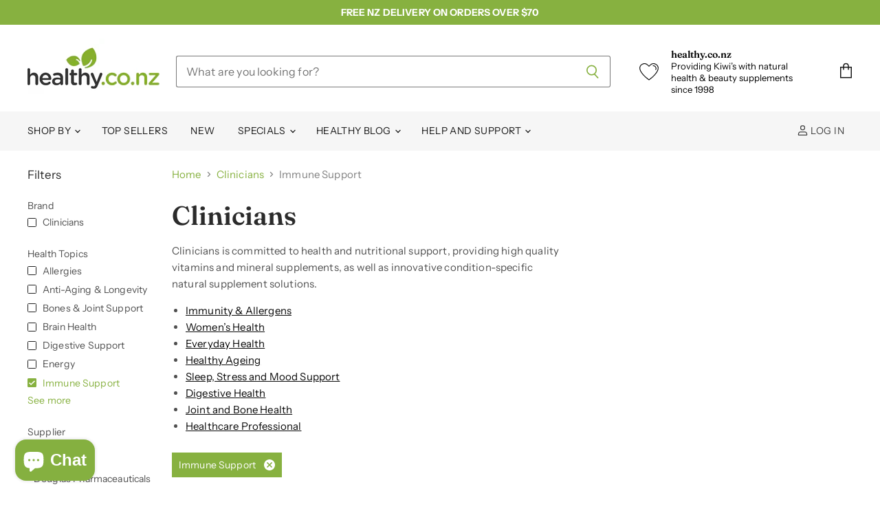

--- FILE ---
content_type: text/html; charset=utf-8
request_url: https://healthy.co.nz/collections/clinicians/health-topics_immune-support
body_size: 68352
content:
<!doctype html>
<html class="no-js no-touch" lang="en">
  <head><script type="application/vnd.locksmith+json" data-locksmith>{"version":"v254","locked":false,"initialized":true,"scope":"collection","access_granted":true,"access_denied":false,"requires_customer":false,"manual_lock":false,"remote_lock":false,"has_timeout":false,"remote_rendered":null,"hide_resource":false,"hide_links_to_resource":false,"transparent":true,"locks":{"all":[],"opened":[]},"keys":[],"keys_signature":"094266471afb013c4266042b5daad629bf882b45bdab6f726a2c06caedc10e26","state":{"template":"collection","theme":123158429805,"product":null,"collection":"clinicians","page":null,"blog":null,"article":null,"app":null},"now":1769340530,"path":"\/collections\/clinicians","locale_root_url":"\/","canonical_url":"https:\/\/healthy.co.nz\/collections\/clinicians\/health-topics_immune-support","customer_id":null,"customer_id_signature":"094266471afb013c4266042b5daad629bf882b45bdab6f726a2c06caedc10e26","cart":null}</script><script data-locksmith>!function(){undefined;!function(){var s=window.Locksmith={},e=document.querySelector('script[type="application/vnd.locksmith+json"]'),n=e&&e.innerHTML;if(s.state={},s.util={},s.loading=!1,n)try{s.state=JSON.parse(n)}catch(d){}if(document.addEventListener&&document.querySelector){var o,i,a,t=[76,79,67,75,83,77,73,84,72,49,49],c=function(){i=t.slice(0)},l="style",r=function(e){e&&27!==e.keyCode&&"click"!==e.type||(document.removeEventListener("keydown",r),document.removeEventListener("click",r),o&&document.body.removeChild(o),o=null)};c(),document.addEventListener("keyup",function(e){if(e.keyCode===i[0]){if(clearTimeout(a),i.shift(),0<i.length)return void(a=setTimeout(c,1e3));c(),r(),(o=document.createElement("div"))[l].width="50%",o[l].maxWidth="1000px",o[l].height="85%",o[l].border="1px rgba(0, 0, 0, 0.2) solid",o[l].background="rgba(255, 255, 255, 0.99)",o[l].borderRadius="4px",o[l].position="fixed",o[l].top="50%",o[l].left="50%",o[l].transform="translateY(-50%) translateX(-50%)",o[l].boxShadow="0 2px 5px rgba(0, 0, 0, 0.3), 0 0 100vh 100vw rgba(0, 0, 0, 0.5)",o[l].zIndex="2147483645";var t=document.createElement("textarea");t.value=JSON.stringify(JSON.parse(n),null,2),t[l].border="none",t[l].display="block",t[l].boxSizing="border-box",t[l].width="100%",t[l].height="100%",t[l].background="transparent",t[l].padding="22px",t[l].fontFamily="monospace",t[l].fontSize="14px",t[l].color="#333",t[l].resize="none",t[l].outline="none",t.readOnly=!0,o.appendChild(t),document.body.appendChild(o),t.addEventListener("click",function(e){e.stopImmediatePropagation()}),t.select(),document.addEventListener("keydown",r),document.addEventListener("click",r)}})}s.isEmbedded=-1!==window.location.search.indexOf("_ab=0&_fd=0&_sc=1"),s.path=s.state.path||window.location.pathname,s.basePath=s.state.locale_root_url.concat("/apps/locksmith").replace(/^\/\//,"/"),s.reloading=!1,s.util.console=window.console||{log:function(){},error:function(){}},s.util.makeUrl=function(e,t){var n,o=s.basePath+e,i=[],a=s.cache();for(n in a)i.push(n+"="+encodeURIComponent(a[n]));for(n in t)i.push(n+"="+encodeURIComponent(t[n]));return s.state.customer_id&&(i.push("customer_id="+encodeURIComponent(s.state.customer_id)),i.push("customer_id_signature="+encodeURIComponent(s.state.customer_id_signature))),o+=(-1===o.indexOf("?")?"?":"&")+i.join("&")},s._initializeCallbacks=[],s.on=function(e,t){if("initialize"!==e)throw'Locksmith.on() currently only supports the "initialize" event';s._initializeCallbacks.push(t)},s.initializeSession=function(e){if(!s.isEmbedded){var t=!1,n=!0,o=!0;(e=e||{}).silent&&(o=n=!(t=!0)),s.ping({silent:t,spinner:n,reload:o,callback:function(){s._initializeCallbacks.forEach(function(e){e()})}})}},s.cache=function(e){var t={};try{var n=function i(e){return(document.cookie.match("(^|; )"+e+"=([^;]*)")||0)[2]};t=JSON.parse(decodeURIComponent(n("locksmith-params")||"{}"))}catch(d){}if(e){for(var o in e)t[o]=e[o];document.cookie="locksmith-params=; expires=Thu, 01 Jan 1970 00:00:00 GMT; path=/",document.cookie="locksmith-params="+encodeURIComponent(JSON.stringify(t))+"; path=/"}return t},s.cache.cart=s.state.cart,s.cache.cartLastSaved=null,s.params=s.cache(),s.util.reload=function(){s.reloading=!0;try{window.location.href=window.location.href.replace(/#.*/,"")}catch(d){s.util.console.error("Preferred reload method failed",d),window.location.reload()}},s.cache.saveCart=function(e){if(!s.cache.cart||s.cache.cart===s.cache.cartLastSaved)return e?e():null;var t=s.cache.cartLastSaved;s.cache.cartLastSaved=s.cache.cart,fetch("/cart/update.js",{method:"POST",headers:{"Content-Type":"application/json",Accept:"application/json"},body:JSON.stringify({attributes:{locksmith:s.cache.cart}})}).then(function(e){if(!e.ok)throw new Error("Cart update failed: "+e.status);return e.json()}).then(function(){e&&e()})["catch"](function(e){if(s.cache.cartLastSaved=t,!s.reloading)throw e})},s.util.spinnerHTML='<style>body{background:#FFF}@keyframes spin{from{transform:rotate(0deg)}to{transform:rotate(360deg)}}#loading{display:flex;width:100%;height:50vh;color:#777;align-items:center;justify-content:center}#loading .spinner{display:block;animation:spin 600ms linear infinite;position:relative;width:50px;height:50px}#loading .spinner-ring{stroke:currentColor;stroke-dasharray:100%;stroke-width:2px;stroke-linecap:round;fill:none}</style><div id="loading"><div class="spinner"><svg width="100%" height="100%"><svg preserveAspectRatio="xMinYMin"><circle class="spinner-ring" cx="50%" cy="50%" r="45%"></circle></svg></svg></div></div>',s.util.clobberBody=function(e){document.body.innerHTML=e},s.util.clobberDocument=function(e){e.responseText&&(e=e.responseText),document.documentElement&&document.removeChild(document.documentElement);var t=document.open("text/html","replace");t.writeln(e),t.close(),setTimeout(function(){var e=t.querySelector("[autofocus]");e&&e.focus()},100)},s.util.serializeForm=function(e){if(e&&"FORM"===e.nodeName){var t,n,o={};for(t=e.elements.length-1;0<=t;t-=1)if(""!==e.elements[t].name)switch(e.elements[t].nodeName){case"INPUT":switch(e.elements[t].type){default:case"text":case"hidden":case"password":case"button":case"reset":case"submit":o[e.elements[t].name]=e.elements[t].value;break;case"checkbox":case"radio":e.elements[t].checked&&(o[e.elements[t].name]=e.elements[t].value);break;case"file":}break;case"TEXTAREA":o[e.elements[t].name]=e.elements[t].value;break;case"SELECT":switch(e.elements[t].type){case"select-one":o[e.elements[t].name]=e.elements[t].value;break;case"select-multiple":for(n=e.elements[t].options.length-1;0<=n;n-=1)e.elements[t].options[n].selected&&(o[e.elements[t].name]=e.elements[t].options[n].value)}break;case"BUTTON":switch(e.elements[t].type){case"reset":case"submit":case"button":o[e.elements[t].name]=e.elements[t].value}}return o}},s.util.on=function(e,a,s,t){t=t||document;var c="locksmith-"+e+a,n=function(e){var t=e.target,n=e.target.parentElement,o=t&&t.className&&(t.className.baseVal||t.className)||"",i=n&&n.className&&(n.className.baseVal||n.className)||"";("string"==typeof o&&-1!==o.split(/\s+/).indexOf(a)||"string"==typeof i&&-1!==i.split(/\s+/).indexOf(a))&&!e[c]&&(e[c]=!0,s(e))};t.attachEvent?t.attachEvent(e,n):t.addEventListener(e,n,!1)},s.util.enableActions=function(e){s.util.on("click","locksmith-action",function(e){e.preventDefault();var t=e.target;t.dataset.confirmWith&&!confirm(t.dataset.confirmWith)||(t.disabled=!0,t.innerText=t.dataset.disableWith,s.post("/action",t.dataset.locksmithParams,{spinner:!1,type:"text",success:function(e){(e=JSON.parse(e.responseText)).message&&alert(e.message),s.util.reload()}}))},e)},s.util.inject=function(e,t){var n=["data","locksmith","append"];if(-1!==t.indexOf(n.join("-"))){var o=document.createElement("div");o.innerHTML=t,e.appendChild(o)}else e.innerHTML=t;var i,a,s=e.querySelectorAll("script");for(a=0;a<s.length;++a){i=s[a];var c=document.createElement("script");if(i.type&&(c.type=i.type),i.src)c.src=i.src;else{var l=document.createTextNode(i.innerHTML);c.appendChild(l)}e.appendChild(c)}var r=e.querySelector("[autofocus]");r&&r.focus()},s.post=function(e,t,n){!1!==(n=n||{}).spinner&&s.util.clobberBody(s.util.spinnerHTML);var o={};n.container===document?(o.layout=1,n.success=function(e){s.util.clobberDocument(e)}):n.container&&(o.layout=0,n.success=function(e){var t=document.getElementById(n.container);s.util.inject(t,e),t.id===t.firstChild.id&&t.parentElement.replaceChild(t.firstChild,t)}),n.form_type&&(t.form_type=n.form_type),n.include_layout_classes!==undefined&&(t.include_layout_classes=n.include_layout_classes),n.lock_id!==undefined&&(t.lock_id=n.lock_id),s.loading=!0;var i=s.util.makeUrl(e,o),a="json"===n.type||"text"===n.type;fetch(i,{method:"POST",headers:{"Content-Type":"application/json",Accept:a?"application/json":"text/html"},body:JSON.stringify(t)}).then(function(e){if(!e.ok)throw new Error("Request failed: "+e.status);return e.text()}).then(function(e){var t=n.success||s.util.clobberDocument;t(a?{responseText:e}:e)})["catch"](function(e){if(!s.reloading)if("dashboard.weglot.com"!==window.location.host){if(!n.silent)throw alert("Something went wrong! Please refresh and try again."),e;console.error(e)}else console.error(e)})["finally"](function(){s.loading=!1})},s.postResource=function(e,t){e.path=s.path,e.search=window.location.search,e.state=s.state,e.passcode&&(e.passcode=e.passcode.trim()),e.email&&(e.email=e.email.trim()),e.state.cart=s.cache.cart,e.locksmith_json=s.jsonTag,e.locksmith_json_signature=s.jsonTagSignature,s.post("/resource",e,t)},s.ping=function(e){if(!s.isEmbedded){e=e||{};s.post("/ping",{path:s.path,search:window.location.search,state:s.state},{spinner:!!e.spinner,silent:"undefined"==typeof e.silent||e.silent,type:"text",success:function(e){e&&e.responseText?(e=JSON.parse(e.responseText)).messages&&0<e.messages.length&&s.showMessages(e.messages):console.error("[Locksmith] Invalid result in ping callback:",e)}})}},s.timeoutMonitor=function(){var e=s.cache.cart;s.ping({callback:function(){e!==s.cache.cart||setTimeout(function(){s.timeoutMonitor()},6e4)}})},s.showMessages=function(e){var t=document.createElement("div");t.style.position="fixed",t.style.left=0,t.style.right=0,t.style.bottom="-50px",t.style.opacity=0,t.style.background="#191919",t.style.color="#ddd",t.style.transition="bottom 0.2s, opacity 0.2s",t.style.zIndex=999999,t.innerHTML="        <style>          .locksmith-ab .locksmith-b { display: none; }          .locksmith-ab.toggled .locksmith-b { display: flex; }          .locksmith-ab.toggled .locksmith-a { display: none; }          .locksmith-flex { display: flex; flex-wrap: wrap; justify-content: space-between; align-items: center; padding: 10px 20px; }          .locksmith-message + .locksmith-message { border-top: 1px #555 solid; }          .locksmith-message a { color: inherit; font-weight: bold; }          .locksmith-message a:hover { color: inherit; opacity: 0.8; }          a.locksmith-ab-toggle { font-weight: inherit; text-decoration: underline; }          .locksmith-text { flex-grow: 1; }          .locksmith-cta { flex-grow: 0; text-align: right; }          .locksmith-cta button { transform: scale(0.8); transform-origin: left; }          .locksmith-cta > * { display: block; }          .locksmith-cta > * + * { margin-top: 10px; }          .locksmith-message a.locksmith-close { flex-grow: 0; text-decoration: none; margin-left: 15px; font-size: 30px; font-family: monospace; display: block; padding: 2px 10px; }                    @media screen and (max-width: 600px) {            .locksmith-wide-only { display: none !important; }            .locksmith-flex { padding: 0 15px; }            .locksmith-flex > * { margin-top: 5px; margin-bottom: 5px; }            .locksmith-cta { text-align: left; }          }                    @media screen and (min-width: 601px) {            .locksmith-narrow-only { display: none !important; }          }        </style>      "+e.map(function(e){return'<div class="locksmith-message">'+e+"</div>"}).join(""),document.body.appendChild(t),document.body.style.position="relative",document.body.parentElement.style.paddingBottom=t.offsetHeight+"px",setTimeout(function(){t.style.bottom=0,t.style.opacity=1},50),s.util.on("click","locksmith-ab-toggle",function(e){e.preventDefault();for(var t=e.target.parentElement;-1===t.className.split(" ").indexOf("locksmith-ab");)t=t.parentElement;-1!==t.className.split(" ").indexOf("toggled")?t.className=t.className.replace("toggled",""):t.className=t.className+" toggled"}),s.util.enableActions(t)}}()}();</script>
      <script data-locksmith>Locksmith.cache.cart=null</script>

  <script data-locksmith>Locksmith.jsonTag="{\"version\":\"v254\",\"locked\":false,\"initialized\":true,\"scope\":\"collection\",\"access_granted\":true,\"access_denied\":false,\"requires_customer\":false,\"manual_lock\":false,\"remote_lock\":false,\"has_timeout\":false,\"remote_rendered\":null,\"hide_resource\":false,\"hide_links_to_resource\":false,\"transparent\":true,\"locks\":{\"all\":[],\"opened\":[]},\"keys\":[],\"keys_signature\":\"094266471afb013c4266042b5daad629bf882b45bdab6f726a2c06caedc10e26\",\"state\":{\"template\":\"collection\",\"theme\":123158429805,\"product\":null,\"collection\":\"clinicians\",\"page\":null,\"blog\":null,\"article\":null,\"app\":null},\"now\":1769340530,\"path\":\"\\\/collections\\\/clinicians\",\"locale_root_url\":\"\\\/\",\"canonical_url\":\"https:\\\/\\\/healthy.co.nz\\\/collections\\\/clinicians\\\/health-topics_immune-support\",\"customer_id\":null,\"customer_id_signature\":\"094266471afb013c4266042b5daad629bf882b45bdab6f726a2c06caedc10e26\",\"cart\":null}";Locksmith.jsonTagSignature="492ddc4691ea3b65eccff13bfa537f1c01b49792410d3d16fe0a9b57f5edd59b"</script>

  <script>
    window.Store = window.Store || {};
    window.Store.id = 26746814573;
  </script>
    <meta name="google-site-verification" content="z7bm6uDUuyJlGxGPgZCFN-BFKaEf720KHs0FGQy-u1E" />
    <meta charset="utf-8">
    <meta http-equiv="X-UA-Compatible" content="IE=edge,chrome=1">
    <meta name="viewport" content="width=device-width,initial-scale=1" />

    <!-- Preconnect Domains -->
    <link rel="preconnect" href="https://cdn.shopify.com" crossorigin>
    <link rel="preconnect" href="https://fonts.shopify.com" crossorigin>
    <link rel="preconnect" href="https://monorail-edge.shopifysvc.com">

    
    
      <link rel="preconnect" href="https://www.google-analytics.com" crossorigin>
    

    <!-- Preload Assets -->
    <link rel="preload" href="//healthy.co.nz/cdn/shop/t/18/assets/api.js?v=76206469115915889501690166552" as="script">

    

    <link rel="preload" href="//healthy.co.nz/cdn/shop/t/18/assets/superstore.js?v=128246710686765074161690166553" as="script"><title>Clinicians Vitamins and Minerals | Healthy



        
 — Tagged &quot;Health Topics: Immune Support&quot;
 — healthy.co.nz</title>

    
<meta name="description" content="Shop Clinicians at Healthy for high-quality vitamins and minerals. Browse condition-specific natural solutions and order online today.">


    
  <link rel="shortcut icon" href="//healthy.co.nz/cdn/shop/files/healthy_logo_circle_fav_32x32.png?v=1613759791" type="image/png">


    
      <meta name="robots" content="noindex" />
      <link rel="canonical" href="https://healthy.co.nz/collections/clinicians" />
    

    
    















<meta property="og:site_name" content="healthy.co.nz">
<meta property="og:url" content="https://healthy.co.nz/collections/clinicians/health-topics_immune-support"><meta property="og:title" content="Clinicians Vitamins and Minerals | Healthy">
<meta property="og:type" content="website">
<meta property="og:description" content="Shop Clinicians at Healthy for high-quality vitamins and minerals. Browse condition-specific natural solutions and order online today.">



    
    
    

    
    
    <meta
      property="og:image"
      content="https://healthy.co.nz/cdn/shop/collections/Clincians_1200x675.png?v=1599794216"
    />
    <meta
      property="og:image:secure_url"
      content="https://healthy.co.nz/cdn/shop/collections/Clincians_1200x675.png?v=1599794216"
    />
    <meta property="og:image:width" content="1200" />
    <meta property="og:image:height" content="675" />
    
    
    <meta property="og:image:alt" content="Clinicians" />
  















<meta name="twitter:title" content="Clinicians Vitamins and Minerals | Healthy">
<meta name="twitter:description" content="Shop Clinicians at Healthy for high-quality vitamins and minerals. Browse condition-specific natural solutions and order online today.">

    
    
    
      
      
      <meta name="twitter:card" content="summary_large_image">
    
    
    <meta
      property="twitter:image"
      content="https://healthy.co.nz/cdn/shop/collections/Clincians_1200x600_crop_center.png?v=1599794216"
    />
    <meta property="twitter:image:width" content="1200" />
    <meta property="twitter:image:height" content="600" />
    
    
    <meta property="twitter:image:alt" content="Clinicians" />
  


    

    <link rel="preload" href="//healthy.co.nz/cdn/fonts/instrument_sans/instrumentsans_n4.db86542ae5e1596dbdb28c279ae6c2086c4c5bfa.woff2" as="font" crossorigin="anonymous">

    
      <link rel="preload" as="style" href="//healthy.co.nz/cdn/shop/t/18/assets/theme.css?v=86108699589606259741763508014">
    

    <script>window.performance && window.performance.mark && window.performance.mark('shopify.content_for_header.start');</script><meta name="google-site-verification" content="p-6yx9rYaTbE-gVvhUk0nRFOw9irO6wNB342IURge-8">
<meta name="facebook-domain-verification" content="0dn3hgxv99kpc0zpmgcrcah6484qdm">
<meta name="facebook-domain-verification" content="7s4w3z62ilboy6pwdtiq8po88lcq2j">
<meta id="shopify-digital-wallet" name="shopify-digital-wallet" content="/26746814573/digital_wallets/dialog">
<link rel="alternate" type="application/atom+xml" title="Feed" href="/collections/clinicians/health-topics_immune-support.atom" />
<link rel="alternate" type="application/json+oembed" href="https://healthy.co.nz/collections/clinicians/health-topics_immune-support.oembed">
<script async="async" src="/checkouts/internal/preloads.js?locale=en-NZ"></script>
<script id="shopify-features" type="application/json">{"accessToken":"b79b0f5ad7da9b124f19646c9687eca9","betas":["rich-media-storefront-analytics"],"domain":"healthy.co.nz","predictiveSearch":true,"shopId":26746814573,"locale":"en"}</script>
<script>var Shopify = Shopify || {};
Shopify.shop = "healthy-co-nz.myshopify.com";
Shopify.locale = "en";
Shopify.currency = {"active":"NZD","rate":"1.0"};
Shopify.country = "NZ";
Shopify.theme = {"name":"Superstore - 5.1.0 (ElementalV1)","id":123158429805,"schema_name":"Superstore","schema_version":"5.1.0","theme_store_id":null,"role":"main"};
Shopify.theme.handle = "null";
Shopify.theme.style = {"id":null,"handle":null};
Shopify.cdnHost = "healthy.co.nz/cdn";
Shopify.routes = Shopify.routes || {};
Shopify.routes.root = "/";</script>
<script type="module">!function(o){(o.Shopify=o.Shopify||{}).modules=!0}(window);</script>
<script>!function(o){function n(){var o=[];function n(){o.push(Array.prototype.slice.apply(arguments))}return n.q=o,n}var t=o.Shopify=o.Shopify||{};t.loadFeatures=n(),t.autoloadFeatures=n()}(window);</script>
<script id="shop-js-analytics" type="application/json">{"pageType":"collection"}</script>
<script defer="defer" async type="module" src="//healthy.co.nz/cdn/shopifycloud/shop-js/modules/v2/client.init-shop-cart-sync_BT-GjEfc.en.esm.js"></script>
<script defer="defer" async type="module" src="//healthy.co.nz/cdn/shopifycloud/shop-js/modules/v2/chunk.common_D58fp_Oc.esm.js"></script>
<script defer="defer" async type="module" src="//healthy.co.nz/cdn/shopifycloud/shop-js/modules/v2/chunk.modal_xMitdFEc.esm.js"></script>
<script type="module">
  await import("//healthy.co.nz/cdn/shopifycloud/shop-js/modules/v2/client.init-shop-cart-sync_BT-GjEfc.en.esm.js");
await import("//healthy.co.nz/cdn/shopifycloud/shop-js/modules/v2/chunk.common_D58fp_Oc.esm.js");
await import("//healthy.co.nz/cdn/shopifycloud/shop-js/modules/v2/chunk.modal_xMitdFEc.esm.js");

  window.Shopify.SignInWithShop?.initShopCartSync?.({"fedCMEnabled":true,"windoidEnabled":true});

</script>
<script>(function() {
  var isLoaded = false;
  function asyncLoad() {
    if (isLoaded) return;
    isLoaded = true;
    var urls = ["https:\/\/js.smile.io\/v1\/smile-shopify.js?shop=healthy-co-nz.myshopify.com","https:\/\/av-northern-apps.com\/js\/agecheckerplus_mG35tH2eGxRu7PQW.js?shop=healthy-co-nz.myshopify.com","https:\/\/www.pxucdn.com\/apps\/uso.js?shop=healthy-co-nz.myshopify.com","https:\/\/cdn.s3.pop-convert.com\/pcjs.production.min.js?unique_id=healthy-co-nz.myshopify.com\u0026shop=healthy-co-nz.myshopify.com","https:\/\/script.pop-convert.com\/new-micro\/production.pc.min.js?unique_id=healthy-co-nz.myshopify.com\u0026shop=healthy-co-nz.myshopify.com","https:\/\/omnisnippet1.com\/platforms\/shopify.js?source=scriptTag\u0026v=2025-05-15T03\u0026shop=healthy-co-nz.myshopify.com"];
    for (var i = 0; i < urls.length; i++) {
      var s = document.createElement('script');
      s.type = 'text/javascript';
      s.async = true;
      s.src = urls[i];
      var x = document.getElementsByTagName('script')[0];
      x.parentNode.insertBefore(s, x);
    }
  };
  if(window.attachEvent) {
    window.attachEvent('onload', asyncLoad);
  } else {
    window.addEventListener('load', asyncLoad, false);
  }
})();</script>
<script id="__st">var __st={"a":26746814573,"offset":46800,"reqid":"38b5b71e-7b43-4849-b0d5-5e086a55ccd9-1769340530","pageurl":"healthy.co.nz\/collections\/clinicians\/health-topics_immune-support","u":"e33c51fe300c","p":"collection","rtyp":"collection","rid":152753668205};</script>
<script>window.ShopifyPaypalV4VisibilityTracking = true;</script>
<script id="captcha-bootstrap">!function(){'use strict';const t='contact',e='account',n='new_comment',o=[[t,t],['blogs',n],['comments',n],[t,'customer']],c=[[e,'customer_login'],[e,'guest_login'],[e,'recover_customer_password'],[e,'create_customer']],r=t=>t.map((([t,e])=>`form[action*='/${t}']:not([data-nocaptcha='true']) input[name='form_type'][value='${e}']`)).join(','),a=t=>()=>t?[...document.querySelectorAll(t)].map((t=>t.form)):[];function s(){const t=[...o],e=r(t);return a(e)}const i='password',u='form_key',d=['recaptcha-v3-token','g-recaptcha-response','h-captcha-response',i],f=()=>{try{return window.sessionStorage}catch{return}},m='__shopify_v',_=t=>t.elements[u];function p(t,e,n=!1){try{const o=window.sessionStorage,c=JSON.parse(o.getItem(e)),{data:r}=function(t){const{data:e,action:n}=t;return t[m]||n?{data:e,action:n}:{data:t,action:n}}(c);for(const[e,n]of Object.entries(r))t.elements[e]&&(t.elements[e].value=n);n&&o.removeItem(e)}catch(o){console.error('form repopulation failed',{error:o})}}const l='form_type',E='cptcha';function T(t){t.dataset[E]=!0}const w=window,h=w.document,L='Shopify',v='ce_forms',y='captcha';let A=!1;((t,e)=>{const n=(g='f06e6c50-85a8-45c8-87d0-21a2b65856fe',I='https://cdn.shopify.com/shopifycloud/storefront-forms-hcaptcha/ce_storefront_forms_captcha_hcaptcha.v1.5.2.iife.js',D={infoText:'Protected by hCaptcha',privacyText:'Privacy',termsText:'Terms'},(t,e,n)=>{const o=w[L][v],c=o.bindForm;if(c)return c(t,g,e,D).then(n);var r;o.q.push([[t,g,e,D],n]),r=I,A||(h.body.append(Object.assign(h.createElement('script'),{id:'captcha-provider',async:!0,src:r})),A=!0)});var g,I,D;w[L]=w[L]||{},w[L][v]=w[L][v]||{},w[L][v].q=[],w[L][y]=w[L][y]||{},w[L][y].protect=function(t,e){n(t,void 0,e),T(t)},Object.freeze(w[L][y]),function(t,e,n,w,h,L){const[v,y,A,g]=function(t,e,n){const i=e?o:[],u=t?c:[],d=[...i,...u],f=r(d),m=r(i),_=r(d.filter((([t,e])=>n.includes(e))));return[a(f),a(m),a(_),s()]}(w,h,L),I=t=>{const e=t.target;return e instanceof HTMLFormElement?e:e&&e.form},D=t=>v().includes(t);t.addEventListener('submit',(t=>{const e=I(t);if(!e)return;const n=D(e)&&!e.dataset.hcaptchaBound&&!e.dataset.recaptchaBound,o=_(e),c=g().includes(e)&&(!o||!o.value);(n||c)&&t.preventDefault(),c&&!n&&(function(t){try{if(!f())return;!function(t){const e=f();if(!e)return;const n=_(t);if(!n)return;const o=n.value;o&&e.removeItem(o)}(t);const e=Array.from(Array(32),(()=>Math.random().toString(36)[2])).join('');!function(t,e){_(t)||t.append(Object.assign(document.createElement('input'),{type:'hidden',name:u})),t.elements[u].value=e}(t,e),function(t,e){const n=f();if(!n)return;const o=[...t.querySelectorAll(`input[type='${i}']`)].map((({name:t})=>t)),c=[...d,...o],r={};for(const[a,s]of new FormData(t).entries())c.includes(a)||(r[a]=s);n.setItem(e,JSON.stringify({[m]:1,action:t.action,data:r}))}(t,e)}catch(e){console.error('failed to persist form',e)}}(e),e.submit())}));const S=(t,e)=>{t&&!t.dataset[E]&&(n(t,e.some((e=>e===t))),T(t))};for(const o of['focusin','change'])t.addEventListener(o,(t=>{const e=I(t);D(e)&&S(e,y())}));const B=e.get('form_key'),M=e.get(l),P=B&&M;t.addEventListener('DOMContentLoaded',(()=>{const t=y();if(P)for(const e of t)e.elements[l].value===M&&p(e,B);[...new Set([...A(),...v().filter((t=>'true'===t.dataset.shopifyCaptcha))])].forEach((e=>S(e,t)))}))}(h,new URLSearchParams(w.location.search),n,t,e,['guest_login'])})(!0,!0)}();</script>
<script integrity="sha256-4kQ18oKyAcykRKYeNunJcIwy7WH5gtpwJnB7kiuLZ1E=" data-source-attribution="shopify.loadfeatures" defer="defer" src="//healthy.co.nz/cdn/shopifycloud/storefront/assets/storefront/load_feature-a0a9edcb.js" crossorigin="anonymous"></script>
<script data-source-attribution="shopify.dynamic_checkout.dynamic.init">var Shopify=Shopify||{};Shopify.PaymentButton=Shopify.PaymentButton||{isStorefrontPortableWallets:!0,init:function(){window.Shopify.PaymentButton.init=function(){};var t=document.createElement("script");t.src="https://healthy.co.nz/cdn/shopifycloud/portable-wallets/latest/portable-wallets.en.js",t.type="module",document.head.appendChild(t)}};
</script>
<script data-source-attribution="shopify.dynamic_checkout.buyer_consent">
  function portableWalletsHideBuyerConsent(e){var t=document.getElementById("shopify-buyer-consent"),n=document.getElementById("shopify-subscription-policy-button");t&&n&&(t.classList.add("hidden"),t.setAttribute("aria-hidden","true"),n.removeEventListener("click",e))}function portableWalletsShowBuyerConsent(e){var t=document.getElementById("shopify-buyer-consent"),n=document.getElementById("shopify-subscription-policy-button");t&&n&&(t.classList.remove("hidden"),t.removeAttribute("aria-hidden"),n.addEventListener("click",e))}window.Shopify?.PaymentButton&&(window.Shopify.PaymentButton.hideBuyerConsent=portableWalletsHideBuyerConsent,window.Shopify.PaymentButton.showBuyerConsent=portableWalletsShowBuyerConsent);
</script>
<script data-source-attribution="shopify.dynamic_checkout.cart.bootstrap">document.addEventListener("DOMContentLoaded",(function(){function t(){return document.querySelector("shopify-accelerated-checkout-cart, shopify-accelerated-checkout")}if(t())Shopify.PaymentButton.init();else{new MutationObserver((function(e,n){t()&&(Shopify.PaymentButton.init(),n.disconnect())})).observe(document.body,{childList:!0,subtree:!0})}}));
</script>

<script>window.performance && window.performance.mark && window.performance.mark('shopify.content_for_header.end');</script>

    <script>
      document.documentElement.className=document.documentElement.className.replace(/\bno-js\b/,'js');
      if(window.Shopify&&window.Shopify.designMode)document.documentElement.className+=' in-theme-editor';
      if(('ontouchstart' in window)||window.DocumentTouch&&document instanceof DocumentTouch)document.documentElement.className=document.documentElement.className.replace(/\bno-touch\b/,'has-touch');
    </script>

    <script src="//healthy.co.nz/cdn/shop/t/18/assets/api.js?v=76206469115915889501690166552" defer></script>

    
      <link href="//healthy.co.nz/cdn/shop/t/18/assets/theme.css?v=86108699589606259741763508014" rel="stylesheet" type="text/css" media="all" />
    

    

    <link href="//healthy.co.nz/cdn/shop/t/18/assets/custom.scss.css?v=82534775746130102371692045661" rel="stylesheet" type="text/css" media="all" />  

    
    <script>
      window.Theme = window.Theme || {};
      window.Theme.version = '5.1.0';
      window.Theme.name = 'Superstore';
      window.Theme.routes = {
        "root_url": "/",
        "account_url": "/account",
        "account_login_url": "https://account.healthy.co.nz?locale=en&region_country=NZ",
        "account_logout_url": "/account/logout",
        "account_register_url": "https://account.healthy.co.nz?locale=en",
        "account_addresses_url": "/account/addresses",
        "collections_url": "/collections",
        "all_products_collection_url": "/collections/all",
        "search_url": "/search",
        "predictive_search_url": "/search/suggest",
        "cart_url": "/cart",
        "cart_add_url": "/cart/add",
        "cart_change_url": "/cart/change",
        "cart_clear_url": "/cart/clear",
        "product_recommendations_url": "/recommendations/products",
      };
    </script>
    

  <!-- Google Tag Manager -->
<script>(function(w,d,s,l,i){w[l]=w[l]||[];w[l].push({'gtm.start':
new Date().getTime(),event:'gtm.js'});var f=d.getElementsByTagName(s)[0],
j=d.createElement(s),dl=l!='dataLayer'?'&l='+l:'';j.async=true;j.src=
'https://www.googletagmanager.com/gtm.js?id='+i+dl;f.parentNode.insertBefore(j,f);
})(window,document,'script','dataLayer','GTM-NPJ3GLR');</script>
<!-- End Google Tag Manager -->
<!-- Syntax error in tag 'render' - Template name must be a quoted string -->

    <script type="text/javascript">
    (function(c,l,a,r,i,t,y){
        c[a]=c[a]||function(){(c[a].q=c[a].q||[]).push(arguments)};
        t=l.createElement(r);t.async=1;t.src="https://www.clarity.ms/tag/"+i;
        y=l.getElementsByTagName(r)[0];y.parentNode.insertBefore(t,y);
    })(window, document, "clarity", "script", "smw1dy9pb3");
    </script>
    
  <!-- BEGIN app block: shopify://apps/judge-me-reviews/blocks/judgeme_core/61ccd3b1-a9f2-4160-9fe9-4fec8413e5d8 --><!-- Start of Judge.me Core -->






<link rel="dns-prefetch" href="https://cdnwidget.judge.me">
<link rel="dns-prefetch" href="https://cdn.judge.me">
<link rel="dns-prefetch" href="https://cdn1.judge.me">
<link rel="dns-prefetch" href="https://api.judge.me">

<script data-cfasync='false' class='jdgm-settings-script'>window.jdgmSettings={"pagination":5,"disable_web_reviews":false,"badge_no_review_text":"No reviews","badge_n_reviews_text":"{{ n }} review/reviews","hide_badge_preview_if_no_reviews":true,"badge_hide_text":false,"enforce_center_preview_badge":false,"widget_title":"Customer Reviews","widget_open_form_text":"Write a review","widget_close_form_text":"Cancel review","widget_refresh_page_text":"Refresh page","widget_summary_text":"Based on {{ number_of_reviews }} review/reviews","widget_no_review_text":"Be the first to write a review","widget_name_field_text":"Display name","widget_verified_name_field_text":"Verified Name (public)","widget_name_placeholder_text":"Display name","widget_required_field_error_text":"This field is required.","widget_email_field_text":"Email address","widget_verified_email_field_text":"Verified Email (private, can not be edited)","widget_email_placeholder_text":"Your email address","widget_email_field_error_text":"Please enter a valid email address.","widget_rating_field_text":"Rating","widget_review_title_field_text":"Review Title","widget_review_title_placeholder_text":"Give your review a title","widget_review_body_field_text":"Review content","widget_review_body_placeholder_text":"Start writing here...","widget_pictures_field_text":"Picture/Video (optional)","widget_submit_review_text":"Submit Review","widget_submit_verified_review_text":"Submit Verified Review","widget_submit_success_msg_with_auto_publish":"Thank you! Please refresh the page in a few moments to see your review. You can remove or edit your review by logging into \u003ca href='https://judge.me/login' target='_blank' rel='nofollow noopener'\u003eJudge.me\u003c/a\u003e","widget_submit_success_msg_no_auto_publish":"Thank you! Your review will be published as soon as it is approved by the shop admin. You can remove or edit your review by logging into \u003ca href='https://judge.me/login' target='_blank' rel='nofollow noopener'\u003eJudge.me\u003c/a\u003e","widget_show_default_reviews_out_of_total_text":"Showing {{ n_reviews_shown }} out of {{ n_reviews }} reviews.","widget_show_all_link_text":"Show all","widget_show_less_link_text":"Show less","widget_author_said_text":"{{ reviewer_name }} said:","widget_days_text":"{{ n }} days ago","widget_weeks_text":"{{ n }} week/weeks ago","widget_months_text":"{{ n }} month/months ago","widget_years_text":"{{ n }} year/years ago","widget_yesterday_text":"Yesterday","widget_today_text":"Today","widget_replied_text":"\u003e\u003e {{ shop_name }} replied:","widget_read_more_text":"Read more","widget_reviewer_name_as_initial":"","widget_rating_filter_color":"","widget_rating_filter_see_all_text":"See all reviews","widget_sorting_most_recent_text":"Most Recent","widget_sorting_highest_rating_text":"Highest Rating","widget_sorting_lowest_rating_text":"Lowest Rating","widget_sorting_with_pictures_text":"Only Pictures","widget_sorting_most_helpful_text":"Most Helpful","widget_open_question_form_text":"Ask a question","widget_reviews_subtab_text":"Reviews","widget_questions_subtab_text":"Questions","widget_question_label_text":"Question","widget_answer_label_text":"Answer","widget_question_placeholder_text":"Write your question here","widget_submit_question_text":"Submit Question","widget_question_submit_success_text":"Thank you for your question! We will notify you once it gets answered.","verified_badge_text":"Verified","verified_badge_bg_color":"","verified_badge_text_color":"","verified_badge_placement":"left-of-reviewer-name","widget_review_max_height":"","widget_hide_border":false,"widget_social_share":false,"widget_thumb":false,"widget_review_location_show":false,"widget_location_format":"","all_reviews_include_out_of_store_products":true,"all_reviews_out_of_store_text":"(out of store)","all_reviews_pagination":100,"all_reviews_product_name_prefix_text":"about","enable_review_pictures":true,"enable_question_anwser":false,"widget_theme":"","review_date_format":"mm/dd/yyyy","default_sort_method":"most-recent","widget_product_reviews_subtab_text":"Product Reviews","widget_shop_reviews_subtab_text":"Shop Reviews","widget_other_products_reviews_text":"Reviews for other products","widget_store_reviews_subtab_text":"Store reviews","widget_no_store_reviews_text":"This store hasn't received any reviews yet","widget_web_restriction_product_reviews_text":"This product hasn't received any reviews yet","widget_no_items_text":"No items found","widget_show_more_text":"Show more","widget_write_a_store_review_text":"Write a Store Review","widget_other_languages_heading":"Reviews in Other Languages","widget_translate_review_text":"Translate review to {{ language }}","widget_translating_review_text":"Translating...","widget_show_original_translation_text":"Show original ({{ language }})","widget_translate_review_failed_text":"Review couldn't be translated.","widget_translate_review_retry_text":"Retry","widget_translate_review_try_again_later_text":"Try again later","show_product_url_for_grouped_product":false,"widget_sorting_pictures_first_text":"Pictures First","show_pictures_on_all_rev_page_mobile":false,"show_pictures_on_all_rev_page_desktop":false,"floating_tab_hide_mobile_install_preference":false,"floating_tab_button_name":"★ Reviews","floating_tab_title":"Let customers speak for us","floating_tab_button_color":"","floating_tab_button_background_color":"","floating_tab_url":"","floating_tab_url_enabled":false,"floating_tab_tab_style":"text","all_reviews_text_badge_text":"Customers rate us {{ shop.metafields.judgeme.all_reviews_rating | round: 1 }}/5 based on {{ shop.metafields.judgeme.all_reviews_count }} reviews.","all_reviews_text_badge_text_branded_style":"{{ shop.metafields.judgeme.all_reviews_rating | round: 1 }} out of 5 stars based on {{ shop.metafields.judgeme.all_reviews_count }} reviews","is_all_reviews_text_badge_a_link":false,"show_stars_for_all_reviews_text_badge":false,"all_reviews_text_badge_url":"","all_reviews_text_style":"branded","all_reviews_text_color_style":"judgeme_brand_color","all_reviews_text_color":"#108474","all_reviews_text_show_jm_brand":true,"featured_carousel_show_header":true,"featured_carousel_title":"Let customers speak for us","testimonials_carousel_title":"Customers are saying","videos_carousel_title":"Real customer stories","cards_carousel_title":"Customers are saying","featured_carousel_count_text":"from {{ n }} reviews","featured_carousel_add_link_to_all_reviews_page":false,"featured_carousel_url":"","featured_carousel_show_images":true,"featured_carousel_autoslide_interval":5,"featured_carousel_arrows_on_the_sides":false,"featured_carousel_height":250,"featured_carousel_width":80,"featured_carousel_image_size":0,"featured_carousel_image_height":250,"featured_carousel_arrow_color":"#eeeeee","verified_count_badge_style":"branded","verified_count_badge_orientation":"horizontal","verified_count_badge_color_style":"judgeme_brand_color","verified_count_badge_color":"#108474","is_verified_count_badge_a_link":false,"verified_count_badge_url":"","verified_count_badge_show_jm_brand":true,"widget_rating_preset_default":5,"widget_first_sub_tab":"product-reviews","widget_show_histogram":true,"widget_histogram_use_custom_color":false,"widget_pagination_use_custom_color":false,"widget_star_use_custom_color":false,"widget_verified_badge_use_custom_color":false,"widget_write_review_use_custom_color":false,"picture_reminder_submit_button":"Upload Pictures","enable_review_videos":false,"mute_video_by_default":false,"widget_sorting_videos_first_text":"Videos First","widget_review_pending_text":"Pending","featured_carousel_items_for_large_screen":3,"social_share_options_order":"Facebook,Twitter","remove_microdata_snippet":true,"disable_json_ld":false,"enable_json_ld_products":false,"preview_badge_show_question_text":false,"preview_badge_no_question_text":"No questions","preview_badge_n_question_text":"{{ number_of_questions }} question/questions","qa_badge_show_icon":false,"qa_badge_position":"same-row","remove_judgeme_branding":false,"widget_add_search_bar":false,"widget_search_bar_placeholder":"Search","widget_sorting_verified_only_text":"Verified only","featured_carousel_theme":"default","featured_carousel_show_rating":true,"featured_carousel_show_title":true,"featured_carousel_show_body":true,"featured_carousel_show_date":false,"featured_carousel_show_reviewer":true,"featured_carousel_show_product":false,"featured_carousel_header_background_color":"#108474","featured_carousel_header_text_color":"#ffffff","featured_carousel_name_product_separator":"reviewed","featured_carousel_full_star_background":"#108474","featured_carousel_empty_star_background":"#dadada","featured_carousel_vertical_theme_background":"#f9fafb","featured_carousel_verified_badge_enable":true,"featured_carousel_verified_badge_color":"#108474","featured_carousel_border_style":"round","featured_carousel_review_line_length_limit":3,"featured_carousel_more_reviews_button_text":"Read more reviews","featured_carousel_view_product_button_text":"View product","all_reviews_page_load_reviews_on":"scroll","all_reviews_page_load_more_text":"Load More Reviews","disable_fb_tab_reviews":false,"enable_ajax_cdn_cache":false,"widget_advanced_speed_features":5,"widget_public_name_text":"displayed publicly like","default_reviewer_name":"John Smith","default_reviewer_name_has_non_latin":true,"widget_reviewer_anonymous":"Anonymous","medals_widget_title":"Judge.me Review Medals","medals_widget_background_color":"#f9fafb","medals_widget_position":"footer_all_pages","medals_widget_border_color":"#f9fafb","medals_widget_verified_text_position":"left","medals_widget_use_monochromatic_version":false,"medals_widget_elements_color":"#108474","show_reviewer_avatar":true,"widget_invalid_yt_video_url_error_text":"Not a YouTube video URL","widget_max_length_field_error_text":"Please enter no more than {0} characters.","widget_show_country_flag":false,"widget_show_collected_via_shop_app":true,"widget_verified_by_shop_badge_style":"light","widget_verified_by_shop_text":"Verified by Shop","widget_show_photo_gallery":false,"widget_load_with_code_splitting":true,"widget_ugc_install_preference":false,"widget_ugc_title":"Made by us, Shared by you","widget_ugc_subtitle":"Tag us to see your picture featured in our page","widget_ugc_arrows_color":"#ffffff","widget_ugc_primary_button_text":"Buy Now","widget_ugc_primary_button_background_color":"#108474","widget_ugc_primary_button_text_color":"#ffffff","widget_ugc_primary_button_border_width":"0","widget_ugc_primary_button_border_style":"none","widget_ugc_primary_button_border_color":"#108474","widget_ugc_primary_button_border_radius":"25","widget_ugc_secondary_button_text":"Load More","widget_ugc_secondary_button_background_color":"#ffffff","widget_ugc_secondary_button_text_color":"#108474","widget_ugc_secondary_button_border_width":"2","widget_ugc_secondary_button_border_style":"solid","widget_ugc_secondary_button_border_color":"#108474","widget_ugc_secondary_button_border_radius":"25","widget_ugc_reviews_button_text":"View Reviews","widget_ugc_reviews_button_background_color":"#ffffff","widget_ugc_reviews_button_text_color":"#108474","widget_ugc_reviews_button_border_width":"2","widget_ugc_reviews_button_border_style":"solid","widget_ugc_reviews_button_border_color":"#108474","widget_ugc_reviews_button_border_radius":"25","widget_ugc_reviews_button_link_to":"judgeme-reviews-page","widget_ugc_show_post_date":true,"widget_ugc_max_width":"800","widget_rating_metafield_value_type":true,"widget_primary_color":"#7E3FA3","widget_enable_secondary_color":false,"widget_secondary_color":"#edf5f5","widget_summary_average_rating_text":"{{ average_rating }} out of 5","widget_media_grid_title":"Customer photos \u0026 videos","widget_media_grid_see_more_text":"See more","widget_round_style":false,"widget_show_product_medals":true,"widget_verified_by_judgeme_text":"Verified by Judge.me","widget_show_store_medals":true,"widget_verified_by_judgeme_text_in_store_medals":"Verified by Judge.me","widget_media_field_exceed_quantity_message":"Sorry, we can only accept {{ max_media }} for one review.","widget_media_field_exceed_limit_message":"{{ file_name }} is too large, please select a {{ media_type }} less than {{ size_limit }}MB.","widget_review_submitted_text":"Review Submitted!","widget_question_submitted_text":"Question Submitted!","widget_close_form_text_question":"Cancel","widget_write_your_answer_here_text":"Write your answer here","widget_enabled_branded_link":true,"widget_show_collected_by_judgeme":true,"widget_reviewer_name_color":"","widget_write_review_text_color":"","widget_write_review_bg_color":"","widget_collected_by_judgeme_text":"collected by Judge.me","widget_pagination_type":"standard","widget_load_more_text":"Load More","widget_load_more_color":"#108474","widget_full_review_text":"Full Review","widget_read_more_reviews_text":"Read More Reviews","widget_read_questions_text":"Read Questions","widget_questions_and_answers_text":"Questions \u0026 Answers","widget_verified_by_text":"Verified by","widget_verified_text":"Verified","widget_number_of_reviews_text":"{{ number_of_reviews }} reviews","widget_back_button_text":"Back","widget_next_button_text":"Next","widget_custom_forms_filter_button":"Filters","custom_forms_style":"horizontal","widget_show_review_information":false,"how_reviews_are_collected":"How reviews are collected?","widget_show_review_keywords":false,"widget_gdpr_statement":"How we use your data: We'll only contact you about the review you left, and only if necessary. By submitting your review, you agree to Judge.me's \u003ca href='https://judge.me/terms' target='_blank' rel='nofollow noopener'\u003eterms\u003c/a\u003e, \u003ca href='https://judge.me/privacy' target='_blank' rel='nofollow noopener'\u003eprivacy\u003c/a\u003e and \u003ca href='https://judge.me/content-policy' target='_blank' rel='nofollow noopener'\u003econtent\u003c/a\u003e policies.","widget_multilingual_sorting_enabled":false,"widget_translate_review_content_enabled":false,"widget_translate_review_content_method":"manual","popup_widget_review_selection":"automatically_with_pictures","popup_widget_round_border_style":true,"popup_widget_show_title":true,"popup_widget_show_body":true,"popup_widget_show_reviewer":false,"popup_widget_show_product":true,"popup_widget_show_pictures":true,"popup_widget_use_review_picture":true,"popup_widget_show_on_home_page":true,"popup_widget_show_on_product_page":true,"popup_widget_show_on_collection_page":true,"popup_widget_show_on_cart_page":true,"popup_widget_position":"bottom_left","popup_widget_first_review_delay":5,"popup_widget_duration":5,"popup_widget_interval":5,"popup_widget_review_count":5,"popup_widget_hide_on_mobile":true,"review_snippet_widget_round_border_style":true,"review_snippet_widget_card_color":"#FFFFFF","review_snippet_widget_slider_arrows_background_color":"#FFFFFF","review_snippet_widget_slider_arrows_color":"#000000","review_snippet_widget_star_color":"#108474","show_product_variant":false,"all_reviews_product_variant_label_text":"Variant: ","widget_show_verified_branding":true,"widget_ai_summary_title":"Customers say","widget_ai_summary_disclaimer":"AI-powered review summary based on recent customer reviews","widget_show_ai_summary":false,"widget_show_ai_summary_bg":false,"widget_show_review_title_input":true,"redirect_reviewers_invited_via_email":"external_form","request_store_review_after_product_review":false,"request_review_other_products_in_order":false,"review_form_color_scheme":"default","review_form_corner_style":"square","review_form_star_color":{},"review_form_text_color":"#333333","review_form_background_color":"#ffffff","review_form_field_background_color":"#fafafa","review_form_button_color":{},"review_form_button_text_color":"#ffffff","review_form_modal_overlay_color":"#000000","review_content_screen_title_text":"How would you rate this product?","review_content_introduction_text":"We would love it if you would share a bit about your experience.","store_review_form_title_text":"How would you rate this store?","store_review_form_introduction_text":"We would love it if you would share a bit about your experience.","show_review_guidance_text":true,"one_star_review_guidance_text":"Poor","five_star_review_guidance_text":"Great","customer_information_screen_title_text":"About you","customer_information_introduction_text":"Please tell us more about you.","custom_questions_screen_title_text":"Your experience in more detail","custom_questions_introduction_text":"Here are a few questions to help us understand more about your experience.","review_submitted_screen_title_text":"Thanks for your review!","review_submitted_screen_thank_you_text":"We are processing it and it will appear on the store soon.","review_submitted_screen_email_verification_text":"Please confirm your email by clicking the link we just sent you. This helps us keep reviews authentic.","review_submitted_request_store_review_text":"Would you like to share your experience of shopping with us?","review_submitted_review_other_products_text":"Would you like to review these products?","store_review_screen_title_text":"Would you like to share your experience of shopping with us?","store_review_introduction_text":"We value your feedback and use it to improve. Please share any thoughts or suggestions you have.","reviewer_media_screen_title_picture_text":"Share a picture","reviewer_media_introduction_picture_text":"Upload a photo to support your review.","reviewer_media_screen_title_video_text":"Share a video","reviewer_media_introduction_video_text":"Upload a video to support your review.","reviewer_media_screen_title_picture_or_video_text":"Share a picture or video","reviewer_media_introduction_picture_or_video_text":"Upload a photo or video to support your review.","reviewer_media_youtube_url_text":"Paste your Youtube URL here","advanced_settings_next_step_button_text":"Next","advanced_settings_close_review_button_text":"Close","modal_write_review_flow":false,"write_review_flow_required_text":"Required","write_review_flow_privacy_message_text":"We respect your privacy.","write_review_flow_anonymous_text":"Post review as anonymous","write_review_flow_visibility_text":"This won't be visible to other customers.","write_review_flow_multiple_selection_help_text":"Select as many as you like","write_review_flow_single_selection_help_text":"Select one option","write_review_flow_required_field_error_text":"This field is required","write_review_flow_invalid_email_error_text":"Please enter a valid email address","write_review_flow_max_length_error_text":"Max. {{ max_length }} characters.","write_review_flow_media_upload_text":"\u003cb\u003eClick to upload\u003c/b\u003e or drag and drop","write_review_flow_gdpr_statement":"We'll only contact you about your review if necessary. By submitting your review, you agree to our \u003ca href='https://judge.me/terms' target='_blank' rel='nofollow noopener'\u003eterms and conditions\u003c/a\u003e and \u003ca href='https://judge.me/privacy' target='_blank' rel='nofollow noopener'\u003eprivacy policy\u003c/a\u003e.","rating_only_reviews_enabled":false,"show_negative_reviews_help_screen":false,"new_review_flow_help_screen_rating_threshold":3,"negative_review_resolution_screen_title_text":"Tell us more","negative_review_resolution_text":"Your experience matters to us. If there were issues with your purchase, we're here to help. Feel free to reach out to us, we'd love the opportunity to make things right.","negative_review_resolution_button_text":"Contact us","negative_review_resolution_proceed_with_review_text":"Leave a review","negative_review_resolution_subject":"Issue with purchase from {{ shop_name }}.{{ order_name }}","preview_badge_collection_page_install_status":false,"widget_review_custom_css":"","preview_badge_custom_css":"","preview_badge_stars_count":"5-stars","featured_carousel_custom_css":"","floating_tab_custom_css":"","all_reviews_widget_custom_css":"","medals_widget_custom_css":"","verified_badge_custom_css":"","all_reviews_text_custom_css":"","transparency_badges_collected_via_store_invite":false,"transparency_badges_from_another_provider":false,"transparency_badges_collected_from_store_visitor":false,"transparency_badges_collected_by_verified_review_provider":false,"transparency_badges_earned_reward":false,"transparency_badges_collected_via_store_invite_text":"Review collected via store invitation","transparency_badges_from_another_provider_text":"Review collected from another provider","transparency_badges_collected_from_store_visitor_text":"Review collected from a store visitor","transparency_badges_written_in_google_text":"Review written in Google","transparency_badges_written_in_etsy_text":"Review written in Etsy","transparency_badges_written_in_shop_app_text":"Review written in Shop App","transparency_badges_earned_reward_text":"Review earned a reward for future purchase","product_review_widget_per_page":10,"widget_store_review_label_text":"Review about the store","checkout_comment_extension_title_on_product_page":"Customer Comments","checkout_comment_extension_num_latest_comment_show":5,"checkout_comment_extension_format":"name_and_timestamp","checkout_comment_customer_name":"last_initial","checkout_comment_comment_notification":true,"preview_badge_collection_page_install_preference":false,"preview_badge_home_page_install_preference":false,"preview_badge_product_page_install_preference":false,"review_widget_install_preference":"","review_carousel_install_preference":false,"floating_reviews_tab_install_preference":"none","verified_reviews_count_badge_install_preference":false,"all_reviews_text_install_preference":false,"review_widget_best_location":false,"judgeme_medals_install_preference":false,"review_widget_revamp_enabled":false,"review_widget_qna_enabled":false,"review_widget_header_theme":"minimal","review_widget_widget_title_enabled":true,"review_widget_header_text_size":"medium","review_widget_header_text_weight":"regular","review_widget_average_rating_style":"compact","review_widget_bar_chart_enabled":true,"review_widget_bar_chart_type":"numbers","review_widget_bar_chart_style":"standard","review_widget_expanded_media_gallery_enabled":false,"review_widget_reviews_section_theme":"standard","review_widget_image_style":"thumbnails","review_widget_review_image_ratio":"square","review_widget_stars_size":"medium","review_widget_verified_badge":"standard_text","review_widget_review_title_text_size":"medium","review_widget_review_text_size":"medium","review_widget_review_text_length":"medium","review_widget_number_of_columns_desktop":3,"review_widget_carousel_transition_speed":5,"review_widget_custom_questions_answers_display":"always","review_widget_button_text_color":"#FFFFFF","review_widget_text_color":"#000000","review_widget_lighter_text_color":"#7B7B7B","review_widget_corner_styling":"soft","review_widget_review_word_singular":"review","review_widget_review_word_plural":"reviews","review_widget_voting_label":"Helpful?","review_widget_shop_reply_label":"Reply from {{ shop_name }}:","review_widget_filters_title":"Filters","qna_widget_question_word_singular":"Question","qna_widget_question_word_plural":"Questions","qna_widget_answer_reply_label":"Answer from {{ answerer_name }}:","qna_content_screen_title_text":"Ask a question about this product","qna_widget_question_required_field_error_text":"Please enter your question.","qna_widget_flow_gdpr_statement":"We'll only contact you about your question if necessary. By submitting your question, you agree to our \u003ca href='https://judge.me/terms' target='_blank' rel='nofollow noopener'\u003eterms and conditions\u003c/a\u003e and \u003ca href='https://judge.me/privacy' target='_blank' rel='nofollow noopener'\u003eprivacy policy\u003c/a\u003e.","qna_widget_question_submitted_text":"Thanks for your question!","qna_widget_close_form_text_question":"Close","qna_widget_question_submit_success_text":"We’ll notify you by email when your question is answered.","all_reviews_widget_v2025_enabled":false,"all_reviews_widget_v2025_header_theme":"default","all_reviews_widget_v2025_widget_title_enabled":true,"all_reviews_widget_v2025_header_text_size":"medium","all_reviews_widget_v2025_header_text_weight":"regular","all_reviews_widget_v2025_average_rating_style":"compact","all_reviews_widget_v2025_bar_chart_enabled":true,"all_reviews_widget_v2025_bar_chart_type":"numbers","all_reviews_widget_v2025_bar_chart_style":"standard","all_reviews_widget_v2025_expanded_media_gallery_enabled":false,"all_reviews_widget_v2025_show_store_medals":true,"all_reviews_widget_v2025_show_photo_gallery":true,"all_reviews_widget_v2025_show_review_keywords":false,"all_reviews_widget_v2025_show_ai_summary":false,"all_reviews_widget_v2025_show_ai_summary_bg":false,"all_reviews_widget_v2025_add_search_bar":false,"all_reviews_widget_v2025_default_sort_method":"most-recent","all_reviews_widget_v2025_reviews_per_page":10,"all_reviews_widget_v2025_reviews_section_theme":"default","all_reviews_widget_v2025_image_style":"thumbnails","all_reviews_widget_v2025_review_image_ratio":"square","all_reviews_widget_v2025_stars_size":"medium","all_reviews_widget_v2025_verified_badge":"bold_badge","all_reviews_widget_v2025_review_title_text_size":"medium","all_reviews_widget_v2025_review_text_size":"medium","all_reviews_widget_v2025_review_text_length":"medium","all_reviews_widget_v2025_number_of_columns_desktop":3,"all_reviews_widget_v2025_carousel_transition_speed":5,"all_reviews_widget_v2025_custom_questions_answers_display":"always","all_reviews_widget_v2025_show_product_variant":false,"all_reviews_widget_v2025_show_reviewer_avatar":true,"all_reviews_widget_v2025_reviewer_name_as_initial":"","all_reviews_widget_v2025_review_location_show":false,"all_reviews_widget_v2025_location_format":"","all_reviews_widget_v2025_show_country_flag":false,"all_reviews_widget_v2025_verified_by_shop_badge_style":"light","all_reviews_widget_v2025_social_share":false,"all_reviews_widget_v2025_social_share_options_order":"Facebook,Twitter,LinkedIn,Pinterest","all_reviews_widget_v2025_pagination_type":"standard","all_reviews_widget_v2025_button_text_color":"#FFFFFF","all_reviews_widget_v2025_text_color":"#000000","all_reviews_widget_v2025_lighter_text_color":"#7B7B7B","all_reviews_widget_v2025_corner_styling":"soft","all_reviews_widget_v2025_title":"Customer reviews","all_reviews_widget_v2025_ai_summary_title":"Customers say about this store","all_reviews_widget_v2025_no_review_text":"Be the first to write a review","platform":"shopify","branding_url":"https://app.judge.me/reviews/stores/healthy.co.nz","branding_text":"Powered by Judge.me","locale":"en","reply_name":"healthy.co.nz","widget_version":"3.0","footer":true,"autopublish":true,"review_dates":true,"enable_custom_form":false,"shop_use_review_site":true,"shop_locale":"en","enable_multi_locales_translations":false,"show_review_title_input":true,"review_verification_email_status":"always","can_be_branded":true,"reply_name_text":"healthy.co.nz"};</script> <style class='jdgm-settings-style'>.jdgm-xx{left:0}:root{--jdgm-primary-color: #7E3FA3;--jdgm-secondary-color: rgba(126,63,163,0.1);--jdgm-star-color: #7E3FA3;--jdgm-write-review-text-color: white;--jdgm-write-review-bg-color: #7E3FA3;--jdgm-paginate-color: #7E3FA3;--jdgm-border-radius: 0;--jdgm-reviewer-name-color: #7E3FA3}.jdgm-histogram__bar-content{background-color:#7E3FA3}.jdgm-rev[data-verified-buyer=true] .jdgm-rev__icon.jdgm-rev__icon:after,.jdgm-rev__buyer-badge.jdgm-rev__buyer-badge{color:white;background-color:#7E3FA3}.jdgm-review-widget--small .jdgm-gallery.jdgm-gallery .jdgm-gallery__thumbnail-link:nth-child(8) .jdgm-gallery__thumbnail-wrapper.jdgm-gallery__thumbnail-wrapper:before{content:"See more"}@media only screen and (min-width: 768px){.jdgm-gallery.jdgm-gallery .jdgm-gallery__thumbnail-link:nth-child(8) .jdgm-gallery__thumbnail-wrapper.jdgm-gallery__thumbnail-wrapper:before{content:"See more"}}.jdgm-prev-badge[data-average-rating='0.00']{display:none !important}.jdgm-author-all-initials{display:none !important}.jdgm-author-last-initial{display:none !important}.jdgm-rev-widg__title{visibility:hidden}.jdgm-rev-widg__summary-text{visibility:hidden}.jdgm-prev-badge__text{visibility:hidden}.jdgm-rev__prod-link-prefix:before{content:'about'}.jdgm-rev__variant-label:before{content:'Variant: '}.jdgm-rev__out-of-store-text:before{content:'(out of store)'}@media only screen and (min-width: 768px){.jdgm-rev__pics .jdgm-rev_all-rev-page-picture-separator,.jdgm-rev__pics .jdgm-rev__product-picture{display:none}}@media only screen and (max-width: 768px){.jdgm-rev__pics .jdgm-rev_all-rev-page-picture-separator,.jdgm-rev__pics .jdgm-rev__product-picture{display:none}}.jdgm-preview-badge[data-template="product"]{display:none !important}.jdgm-preview-badge[data-template="collection"]{display:none !important}.jdgm-preview-badge[data-template="index"]{display:none !important}.jdgm-review-widget[data-from-snippet="true"]{display:none !important}.jdgm-verified-count-badget[data-from-snippet="true"]{display:none !important}.jdgm-carousel-wrapper[data-from-snippet="true"]{display:none !important}.jdgm-all-reviews-text[data-from-snippet="true"]{display:none !important}.jdgm-medals-section[data-from-snippet="true"]{display:none !important}.jdgm-ugc-media-wrapper[data-from-snippet="true"]{display:none !important}.jdgm-rev__transparency-badge[data-badge-type="review_collected_via_store_invitation"]{display:none !important}.jdgm-rev__transparency-badge[data-badge-type="review_collected_from_another_provider"]{display:none !important}.jdgm-rev__transparency-badge[data-badge-type="review_collected_from_store_visitor"]{display:none !important}.jdgm-rev__transparency-badge[data-badge-type="review_written_in_etsy"]{display:none !important}.jdgm-rev__transparency-badge[data-badge-type="review_written_in_google_business"]{display:none !important}.jdgm-rev__transparency-badge[data-badge-type="review_written_in_shop_app"]{display:none !important}.jdgm-rev__transparency-badge[data-badge-type="review_earned_for_future_purchase"]{display:none !important}.jdgm-review-snippet-widget .jdgm-rev-snippet-widget__cards-container .jdgm-rev-snippet-card{border-radius:8px;background:#fff}.jdgm-review-snippet-widget .jdgm-rev-snippet-widget__cards-container .jdgm-rev-snippet-card__rev-rating .jdgm-star{color:#108474}.jdgm-review-snippet-widget .jdgm-rev-snippet-widget__prev-btn,.jdgm-review-snippet-widget .jdgm-rev-snippet-widget__next-btn{border-radius:50%;background:#fff}.jdgm-review-snippet-widget .jdgm-rev-snippet-widget__prev-btn>svg,.jdgm-review-snippet-widget .jdgm-rev-snippet-widget__next-btn>svg{fill:#000}.jdgm-full-rev-modal.rev-snippet-widget .jm-mfp-container .jm-mfp-content,.jdgm-full-rev-modal.rev-snippet-widget .jm-mfp-container .jdgm-full-rev__icon,.jdgm-full-rev-modal.rev-snippet-widget .jm-mfp-container .jdgm-full-rev__pic-img,.jdgm-full-rev-modal.rev-snippet-widget .jm-mfp-container .jdgm-full-rev__reply{border-radius:8px}.jdgm-full-rev-modal.rev-snippet-widget .jm-mfp-container .jdgm-full-rev[data-verified-buyer="true"] .jdgm-full-rev__icon::after{border-radius:8px}.jdgm-full-rev-modal.rev-snippet-widget .jm-mfp-container .jdgm-full-rev .jdgm-rev__buyer-badge{border-radius:calc( 8px / 2 )}.jdgm-full-rev-modal.rev-snippet-widget .jm-mfp-container .jdgm-full-rev .jdgm-full-rev__replier::before{content:'healthy.co.nz'}.jdgm-full-rev-modal.rev-snippet-widget .jm-mfp-container .jdgm-full-rev .jdgm-full-rev__product-button{border-radius:calc( 8px * 6 )}
</style> <style class='jdgm-settings-style'></style>

  
  
  
  <style class='jdgm-miracle-styles'>
  @-webkit-keyframes jdgm-spin{0%{-webkit-transform:rotate(0deg);-ms-transform:rotate(0deg);transform:rotate(0deg)}100%{-webkit-transform:rotate(359deg);-ms-transform:rotate(359deg);transform:rotate(359deg)}}@keyframes jdgm-spin{0%{-webkit-transform:rotate(0deg);-ms-transform:rotate(0deg);transform:rotate(0deg)}100%{-webkit-transform:rotate(359deg);-ms-transform:rotate(359deg);transform:rotate(359deg)}}@font-face{font-family:'JudgemeStar';src:url("[data-uri]") format("woff");font-weight:normal;font-style:normal}.jdgm-star{font-family:'JudgemeStar';display:inline !important;text-decoration:none !important;padding:0 4px 0 0 !important;margin:0 !important;font-weight:bold;opacity:1;-webkit-font-smoothing:antialiased;-moz-osx-font-smoothing:grayscale}.jdgm-star:hover{opacity:1}.jdgm-star:last-of-type{padding:0 !important}.jdgm-star.jdgm--on:before{content:"\e000"}.jdgm-star.jdgm--off:before{content:"\e001"}.jdgm-star.jdgm--half:before{content:"\e002"}.jdgm-widget *{margin:0;line-height:1.4;-webkit-box-sizing:border-box;-moz-box-sizing:border-box;box-sizing:border-box;-webkit-overflow-scrolling:touch}.jdgm-hidden{display:none !important;visibility:hidden !important}.jdgm-temp-hidden{display:none}.jdgm-spinner{width:40px;height:40px;margin:auto;border-radius:50%;border-top:2px solid #eee;border-right:2px solid #eee;border-bottom:2px solid #eee;border-left:2px solid #ccc;-webkit-animation:jdgm-spin 0.8s infinite linear;animation:jdgm-spin 0.8s infinite linear}.jdgm-spinner:empty{display:block}.jdgm-prev-badge{display:block !important}

</style>


  
  
   


<script data-cfasync='false' class='jdgm-script'>
!function(e){window.jdgm=window.jdgm||{},jdgm.CDN_HOST="https://cdnwidget.judge.me/",jdgm.CDN_HOST_ALT="https://cdn2.judge.me/cdn/widget_frontend/",jdgm.API_HOST="https://api.judge.me/",jdgm.CDN_BASE_URL="https://cdn.shopify.com/extensions/019beb2a-7cf9-7238-9765-11a892117c03/judgeme-extensions-316/assets/",
jdgm.docReady=function(d){(e.attachEvent?"complete"===e.readyState:"loading"!==e.readyState)?
setTimeout(d,0):e.addEventListener("DOMContentLoaded",d)},jdgm.loadCSS=function(d,t,o,a){
!o&&jdgm.loadCSS.requestedUrls.indexOf(d)>=0||(jdgm.loadCSS.requestedUrls.push(d),
(a=e.createElement("link")).rel="stylesheet",a.class="jdgm-stylesheet",a.media="nope!",
a.href=d,a.onload=function(){this.media="all",t&&setTimeout(t)},e.body.appendChild(a))},
jdgm.loadCSS.requestedUrls=[],jdgm.loadJS=function(e,d){var t=new XMLHttpRequest;
t.onreadystatechange=function(){4===t.readyState&&(Function(t.response)(),d&&d(t.response))},
t.open("GET",e),t.onerror=function(){if(e.indexOf(jdgm.CDN_HOST)===0&&jdgm.CDN_HOST_ALT!==jdgm.CDN_HOST){var f=e.replace(jdgm.CDN_HOST,jdgm.CDN_HOST_ALT);jdgm.loadJS(f,d)}},t.send()},jdgm.docReady((function(){(window.jdgmLoadCSS||e.querySelectorAll(
".jdgm-widget, .jdgm-all-reviews-page").length>0)&&(jdgmSettings.widget_load_with_code_splitting?
parseFloat(jdgmSettings.widget_version)>=3?jdgm.loadCSS(jdgm.CDN_HOST+"widget_v3/base.css"):
jdgm.loadCSS(jdgm.CDN_HOST+"widget/base.css"):jdgm.loadCSS(jdgm.CDN_HOST+"shopify_v2.css"),
jdgm.loadJS(jdgm.CDN_HOST+"loa"+"der.js"))}))}(document);
</script>
<noscript><link rel="stylesheet" type="text/css" media="all" href="https://cdnwidget.judge.me/shopify_v2.css"></noscript>

<!-- BEGIN app snippet: theme_fix_tags --><script>
  (function() {
    var jdgmThemeFixes = null;
    if (!jdgmThemeFixes) return;
    var thisThemeFix = jdgmThemeFixes[Shopify.theme.id];
    if (!thisThemeFix) return;

    if (thisThemeFix.html) {
      document.addEventListener("DOMContentLoaded", function() {
        var htmlDiv = document.createElement('div');
        htmlDiv.classList.add('jdgm-theme-fix-html');
        htmlDiv.innerHTML = thisThemeFix.html;
        document.body.append(htmlDiv);
      });
    };

    if (thisThemeFix.css) {
      var styleTag = document.createElement('style');
      styleTag.classList.add('jdgm-theme-fix-style');
      styleTag.innerHTML = thisThemeFix.css;
      document.head.append(styleTag);
    };

    if (thisThemeFix.js) {
      var scriptTag = document.createElement('script');
      scriptTag.classList.add('jdgm-theme-fix-script');
      scriptTag.innerHTML = thisThemeFix.js;
      document.head.append(scriptTag);
    };
  })();
</script>
<!-- END app snippet -->
<!-- End of Judge.me Core -->



<!-- END app block --><!-- BEGIN app block: shopify://apps/blockify-fraud-filter/blocks/app_embed/2e3e0ba5-0e70-447a-9ec5-3bf76b5ef12e --> 
 
 
    <script>
        window.blockifyShopIdentifier = "healthy-co-nz.myshopify.com";
        window.ipBlockerMetafields = "{\"showOverlayByPass\":false,\"disableSpyExtensions\":false,\"blockUnknownBots\":false,\"activeApp\":true,\"blockByMetafield\":true,\"visitorAnalytic\":true,\"showWatermark\":true,\"token\":\"eyJhbGciOiJIUzI1NiIsInR5cCI6IkpXVCJ9.eyJpZGVudGlmaWVySWQiOiJoZWFsdGh5LWNvLW56Lm15c2hvcGlmeS5jb20iLCJpYXQiOjE3Njg5NDI3ODl9.orNI3TP0uIjyEY2Y_k8EuH4jUpSd1jjhOzXcMIwxXRc\"}";
        window.blockifyRules = "{\"whitelist\":[],\"blacklist\":[]}";
        window.ipblockerBlockTemplate = "{\"customCss\":\"#blockify---container{--bg-blockify: #fff;position:relative}#blockify---container::after{content:'';position:absolute;inset:0;background-repeat:no-repeat !important;background-size:cover !important;background:var(--bg-blockify);z-index:0}#blockify---container #blockify---container__inner{display:flex;flex-direction:column;align-items:center;position:relative;z-index:1}#blockify---container #blockify---container__inner #blockify-block-content{display:flex;flex-direction:column;align-items:center;text-align:center}#blockify---container #blockify---container__inner #blockify-block-content #blockify-block-superTitle{display:none !important}#blockify---container #blockify---container__inner #blockify-block-content #blockify-block-title{font-size:313%;font-weight:bold;margin-top:1em}@media only screen and (min-width: 768px) and (max-width: 1199px){#blockify---container #blockify---container__inner #blockify-block-content #blockify-block-title{font-size:188%}}@media only screen and (max-width: 767px){#blockify---container #blockify---container__inner #blockify-block-content #blockify-block-title{font-size:107%}}#blockify---container #blockify---container__inner #blockify-block-content #blockify-block-description{font-size:125%;margin:1.5em;line-height:1.5}@media only screen and (min-width: 768px) and (max-width: 1199px){#blockify---container #blockify---container__inner #blockify-block-content #blockify-block-description{font-size:88%}}@media only screen and (max-width: 767px){#blockify---container #blockify---container__inner #blockify-block-content #blockify-block-description{font-size:107%}}#blockify---container #blockify---container__inner #blockify-block-content #blockify-block-description #blockify-block-text-blink{display:none !important}#blockify---container #blockify---container__inner #blockify-logo-block-image{position:relative;width:400px;height:auto;max-height:300px}@media only screen and (max-width: 767px){#blockify---container #blockify---container__inner #blockify-logo-block-image{width:200px}}#blockify---container #blockify---container__inner #blockify-logo-block-image::before{content:'';display:block;padding-bottom:56.2%}#blockify---container #blockify---container__inner #blockify-logo-block-image img{position:absolute;top:0;left:0;width:100%;height:100%;object-fit:contain}\\n\",\"logoImage\":{\"active\":true,\"value\":\"https:\/\/storage.synctrack.io\/megamind-fraud\/assets\/default-thumbnail.png\",\"altText\":\"Red octagonal stop sign with a black hand symbol in the center, indicating a warning or prohibition\"},\"superTitle\":{\"active\":false,\"text\":\"403\",\"color\":\"#899df1\"},\"title\":{\"active\":true,\"text\":\"Access Denied\",\"color\":\"#000\"},\"description\":{\"active\":true,\"text\":\"The site owner may have set restrictions that prevent you from accessing the site. Please contact the site owner for access.\",\"color\":\"#000\"},\"background\":{\"active\":true,\"value\":\"#fff\",\"type\":\"1\",\"colorFrom\":null,\"colorTo\":null}}";

        
            window.blockifyCollectionId = 152753668205;
        
    </script>
<link href="https://cdn.shopify.com/extensions/019bea0a-6f63-7f1b-93b2-6770ff27b19c/blockify-shopify-289/assets/blockify-embed.min.js" as="script" type="text/javascript" rel="preload"><link href="https://cdn.shopify.com/extensions/019bea0a-6f63-7f1b-93b2-6770ff27b19c/blockify-shopify-289/assets/prevent-bypass-script.min.js" as="script" type="text/javascript" rel="preload">
<script type="text/javascript">
    window.blockifyBaseUrl = 'https://fraud.blockifyapp.com/s/api';
    window.blockifyPublicUrl = 'https://fraud.blockifyapp.com/s/api/public';
    window.bucketUrl = 'https://storage.synctrack.io/megamind-fraud';
    window.storefrontApiUrl  = 'https://fraud.blockifyapp.com/p/api';
</script>
<script type="text/javascript">
  window.blockifyChecking = true;
</script>
<script id="blockifyScriptByPass" type="text/javascript" src=https://cdn.shopify.com/extensions/019bea0a-6f63-7f1b-93b2-6770ff27b19c/blockify-shopify-289/assets/prevent-bypass-script.min.js async></script>
<script id="blockifyScriptTag" type="text/javascript" src=https://cdn.shopify.com/extensions/019bea0a-6f63-7f1b-93b2-6770ff27b19c/blockify-shopify-289/assets/blockify-embed.min.js async></script>


<!-- END app block --><script src="https://cdn.shopify.com/extensions/e8878072-2f6b-4e89-8082-94b04320908d/inbox-1254/assets/inbox-chat-loader.js" type="text/javascript" defer="defer"></script>
<script src="https://cdn.shopify.com/extensions/019beb2a-7cf9-7238-9765-11a892117c03/judgeme-extensions-316/assets/loader.js" type="text/javascript" defer="defer"></script>
<script src="https://cdn.shopify.com/extensions/019bec76-bf04-75b3-9131-34827afe520d/smile-io-275/assets/smile-loader.js" type="text/javascript" defer="defer"></script>
<link href="https://monorail-edge.shopifysvc.com" rel="dns-prefetch">
<script>(function(){if ("sendBeacon" in navigator && "performance" in window) {try {var session_token_from_headers = performance.getEntriesByType('navigation')[0].serverTiming.find(x => x.name == '_s').description;} catch {var session_token_from_headers = undefined;}var session_cookie_matches = document.cookie.match(/_shopify_s=([^;]*)/);var session_token_from_cookie = session_cookie_matches && session_cookie_matches.length === 2 ? session_cookie_matches[1] : "";var session_token = session_token_from_headers || session_token_from_cookie || "";function handle_abandonment_event(e) {var entries = performance.getEntries().filter(function(entry) {return /monorail-edge.shopifysvc.com/.test(entry.name);});if (!window.abandonment_tracked && entries.length === 0) {window.abandonment_tracked = true;var currentMs = Date.now();var navigation_start = performance.timing.navigationStart;var payload = {shop_id: 26746814573,url: window.location.href,navigation_start,duration: currentMs - navigation_start,session_token,page_type: "collection"};window.navigator.sendBeacon("https://monorail-edge.shopifysvc.com/v1/produce", JSON.stringify({schema_id: "online_store_buyer_site_abandonment/1.1",payload: payload,metadata: {event_created_at_ms: currentMs,event_sent_at_ms: currentMs}}));}}window.addEventListener('pagehide', handle_abandonment_event);}}());</script>
<script id="web-pixels-manager-setup">(function e(e,d,r,n,o){if(void 0===o&&(o={}),!Boolean(null===(a=null===(i=window.Shopify)||void 0===i?void 0:i.analytics)||void 0===a?void 0:a.replayQueue)){var i,a;window.Shopify=window.Shopify||{};var t=window.Shopify;t.analytics=t.analytics||{};var s=t.analytics;s.replayQueue=[],s.publish=function(e,d,r){return s.replayQueue.push([e,d,r]),!0};try{self.performance.mark("wpm:start")}catch(e){}var l=function(){var e={modern:/Edge?\/(1{2}[4-9]|1[2-9]\d|[2-9]\d{2}|\d{4,})\.\d+(\.\d+|)|Firefox\/(1{2}[4-9]|1[2-9]\d|[2-9]\d{2}|\d{4,})\.\d+(\.\d+|)|Chrom(ium|e)\/(9{2}|\d{3,})\.\d+(\.\d+|)|(Maci|X1{2}).+ Version\/(15\.\d+|(1[6-9]|[2-9]\d|\d{3,})\.\d+)([,.]\d+|)( \(\w+\)|)( Mobile\/\w+|) Safari\/|Chrome.+OPR\/(9{2}|\d{3,})\.\d+\.\d+|(CPU[ +]OS|iPhone[ +]OS|CPU[ +]iPhone|CPU IPhone OS|CPU iPad OS)[ +]+(15[._]\d+|(1[6-9]|[2-9]\d|\d{3,})[._]\d+)([._]\d+|)|Android:?[ /-](13[3-9]|1[4-9]\d|[2-9]\d{2}|\d{4,})(\.\d+|)(\.\d+|)|Android.+Firefox\/(13[5-9]|1[4-9]\d|[2-9]\d{2}|\d{4,})\.\d+(\.\d+|)|Android.+Chrom(ium|e)\/(13[3-9]|1[4-9]\d|[2-9]\d{2}|\d{4,})\.\d+(\.\d+|)|SamsungBrowser\/([2-9]\d|\d{3,})\.\d+/,legacy:/Edge?\/(1[6-9]|[2-9]\d|\d{3,})\.\d+(\.\d+|)|Firefox\/(5[4-9]|[6-9]\d|\d{3,})\.\d+(\.\d+|)|Chrom(ium|e)\/(5[1-9]|[6-9]\d|\d{3,})\.\d+(\.\d+|)([\d.]+$|.*Safari\/(?![\d.]+ Edge\/[\d.]+$))|(Maci|X1{2}).+ Version\/(10\.\d+|(1[1-9]|[2-9]\d|\d{3,})\.\d+)([,.]\d+|)( \(\w+\)|)( Mobile\/\w+|) Safari\/|Chrome.+OPR\/(3[89]|[4-9]\d|\d{3,})\.\d+\.\d+|(CPU[ +]OS|iPhone[ +]OS|CPU[ +]iPhone|CPU IPhone OS|CPU iPad OS)[ +]+(10[._]\d+|(1[1-9]|[2-9]\d|\d{3,})[._]\d+)([._]\d+|)|Android:?[ /-](13[3-9]|1[4-9]\d|[2-9]\d{2}|\d{4,})(\.\d+|)(\.\d+|)|Mobile Safari.+OPR\/([89]\d|\d{3,})\.\d+\.\d+|Android.+Firefox\/(13[5-9]|1[4-9]\d|[2-9]\d{2}|\d{4,})\.\d+(\.\d+|)|Android.+Chrom(ium|e)\/(13[3-9]|1[4-9]\d|[2-9]\d{2}|\d{4,})\.\d+(\.\d+|)|Android.+(UC? ?Browser|UCWEB|U3)[ /]?(15\.([5-9]|\d{2,})|(1[6-9]|[2-9]\d|\d{3,})\.\d+)\.\d+|SamsungBrowser\/(5\.\d+|([6-9]|\d{2,})\.\d+)|Android.+MQ{2}Browser\/(14(\.(9|\d{2,})|)|(1[5-9]|[2-9]\d|\d{3,})(\.\d+|))(\.\d+|)|K[Aa][Ii]OS\/(3\.\d+|([4-9]|\d{2,})\.\d+)(\.\d+|)/},d=e.modern,r=e.legacy,n=navigator.userAgent;return n.match(d)?"modern":n.match(r)?"legacy":"unknown"}(),u="modern"===l?"modern":"legacy",c=(null!=n?n:{modern:"",legacy:""})[u],f=function(e){return[e.baseUrl,"/wpm","/b",e.hashVersion,"modern"===e.buildTarget?"m":"l",".js"].join("")}({baseUrl:d,hashVersion:r,buildTarget:u}),m=function(e){var d=e.version,r=e.bundleTarget,n=e.surface,o=e.pageUrl,i=e.monorailEndpoint;return{emit:function(e){var a=e.status,t=e.errorMsg,s=(new Date).getTime(),l=JSON.stringify({metadata:{event_sent_at_ms:s},events:[{schema_id:"web_pixels_manager_load/3.1",payload:{version:d,bundle_target:r,page_url:o,status:a,surface:n,error_msg:t},metadata:{event_created_at_ms:s}}]});if(!i)return console&&console.warn&&console.warn("[Web Pixels Manager] No Monorail endpoint provided, skipping logging."),!1;try{return self.navigator.sendBeacon.bind(self.navigator)(i,l)}catch(e){}var u=new XMLHttpRequest;try{return u.open("POST",i,!0),u.setRequestHeader("Content-Type","text/plain"),u.send(l),!0}catch(e){return console&&console.warn&&console.warn("[Web Pixels Manager] Got an unhandled error while logging to Monorail."),!1}}}}({version:r,bundleTarget:l,surface:e.surface,pageUrl:self.location.href,monorailEndpoint:e.monorailEndpoint});try{o.browserTarget=l,function(e){var d=e.src,r=e.async,n=void 0===r||r,o=e.onload,i=e.onerror,a=e.sri,t=e.scriptDataAttributes,s=void 0===t?{}:t,l=document.createElement("script"),u=document.querySelector("head"),c=document.querySelector("body");if(l.async=n,l.src=d,a&&(l.integrity=a,l.crossOrigin="anonymous"),s)for(var f in s)if(Object.prototype.hasOwnProperty.call(s,f))try{l.dataset[f]=s[f]}catch(e){}if(o&&l.addEventListener("load",o),i&&l.addEventListener("error",i),u)u.appendChild(l);else{if(!c)throw new Error("Did not find a head or body element to append the script");c.appendChild(l)}}({src:f,async:!0,onload:function(){if(!function(){var e,d;return Boolean(null===(d=null===(e=window.Shopify)||void 0===e?void 0:e.analytics)||void 0===d?void 0:d.initialized)}()){var d=window.webPixelsManager.init(e)||void 0;if(d){var r=window.Shopify.analytics;r.replayQueue.forEach((function(e){var r=e[0],n=e[1],o=e[2];d.publishCustomEvent(r,n,o)})),r.replayQueue=[],r.publish=d.publishCustomEvent,r.visitor=d.visitor,r.initialized=!0}}},onerror:function(){return m.emit({status:"failed",errorMsg:"".concat(f," has failed to load")})},sri:function(e){var d=/^sha384-[A-Za-z0-9+/=]+$/;return"string"==typeof e&&d.test(e)}(c)?c:"",scriptDataAttributes:o}),m.emit({status:"loading"})}catch(e){m.emit({status:"failed",errorMsg:(null==e?void 0:e.message)||"Unknown error"})}}})({shopId: 26746814573,storefrontBaseUrl: "https://healthy.co.nz",extensionsBaseUrl: "https://extensions.shopifycdn.com/cdn/shopifycloud/web-pixels-manager",monorailEndpoint: "https://monorail-edge.shopifysvc.com/unstable/produce_batch",surface: "storefront-renderer",enabledBetaFlags: ["2dca8a86"],webPixelsConfigList: [{"id":"1595736173","configuration":"{\"webPixelName\":\"Judge.me\"}","eventPayloadVersion":"v1","runtimeContext":"STRICT","scriptVersion":"34ad157958823915625854214640f0bf","type":"APP","apiClientId":683015,"privacyPurposes":["ANALYTICS"],"dataSharingAdjustments":{"protectedCustomerApprovalScopes":["read_customer_email","read_customer_name","read_customer_personal_data","read_customer_phone"]}},{"id":"1497235565","configuration":"{\"shopToken\":\"QWNLU2RCNXN6eXU3SHFVRU1WL05Nd2FvN0Z4TjNiRzdjQT09LS1RNmsvR1hySFBMWnE2TG43LS1lRml2ZzBzdFpLWk9JTDh4VVM4Tnp3PT0=\",\"trackingUrl\":\"https:\\\/\\\/events-ocu.zipify.com\\\/events\"}","eventPayloadVersion":"v1","runtimeContext":"STRICT","scriptVersion":"900ed9c7affd21e82057ec2f7c1b4546","type":"APP","apiClientId":4339901,"privacyPurposes":["ANALYTICS","MARKETING"],"dataSharingAdjustments":{"protectedCustomerApprovalScopes":["read_customer_personal_data"]}},{"id":"290029677","configuration":"{\"config\":\"{\\\"google_tag_ids\\\":[\\\"G-DE36ZDH16P\\\",\\\"AW-528105909\\\",\\\"GT-W6KCJM8\\\"],\\\"target_country\\\":\\\"NZ\\\",\\\"gtag_events\\\":[{\\\"type\\\":\\\"begin_checkout\\\",\\\"action_label\\\":[\\\"G-DE36ZDH16P\\\",\\\"AW-528105909\\\/uVa3CO72puMBELWD6fsB\\\"]},{\\\"type\\\":\\\"search\\\",\\\"action_label\\\":[\\\"G-DE36ZDH16P\\\",\\\"AW-528105909\\\/vIZzCPH2puMBELWD6fsB\\\"]},{\\\"type\\\":\\\"view_item\\\",\\\"action_label\\\":[\\\"G-DE36ZDH16P\\\",\\\"AW-528105909\\\/ll2_COj2puMBELWD6fsB\\\",\\\"MC-N5BL43J9VH\\\"]},{\\\"type\\\":\\\"purchase\\\",\\\"action_label\\\":[\\\"G-DE36ZDH16P\\\",\\\"AW-528105909\\\/33TTCOX2puMBELWD6fsB\\\",\\\"MC-N5BL43J9VH\\\"]},{\\\"type\\\":\\\"page_view\\\",\\\"action_label\\\":[\\\"G-DE36ZDH16P\\\",\\\"AW-528105909\\\/JEy7COL2puMBELWD6fsB\\\",\\\"MC-N5BL43J9VH\\\"]},{\\\"type\\\":\\\"add_payment_info\\\",\\\"action_label\\\":[\\\"G-DE36ZDH16P\\\",\\\"AW-528105909\\\/kZIyCPT2puMBELWD6fsB\\\"]},{\\\"type\\\":\\\"add_to_cart\\\",\\\"action_label\\\":[\\\"G-DE36ZDH16P\\\",\\\"AW-528105909\\\/bJ3TCOv2puMBELWD6fsB\\\"]}],\\\"enable_monitoring_mode\\\":false}\"}","eventPayloadVersion":"v1","runtimeContext":"OPEN","scriptVersion":"b2a88bafab3e21179ed38636efcd8a93","type":"APP","apiClientId":1780363,"privacyPurposes":[],"dataSharingAdjustments":{"protectedCustomerApprovalScopes":["read_customer_address","read_customer_email","read_customer_name","read_customer_personal_data","read_customer_phone"]}},{"id":"135561325","configuration":"{\"pixel_id\":\"888364540517358\",\"pixel_type\":\"facebook_pixel\"}","eventPayloadVersion":"v1","runtimeContext":"OPEN","scriptVersion":"ca16bc87fe92b6042fbaa3acc2fbdaa6","type":"APP","apiClientId":2329312,"privacyPurposes":["ANALYTICS","MARKETING","SALE_OF_DATA"],"dataSharingAdjustments":{"protectedCustomerApprovalScopes":["read_customer_address","read_customer_email","read_customer_name","read_customer_personal_data","read_customer_phone"]}},{"id":"72056941","configuration":"{\"apiURL\":\"https:\/\/api.omnisend.com\",\"appURL\":\"https:\/\/app.omnisend.com\",\"brandID\":\"5da71c138653ed517822808d\",\"trackingURL\":\"https:\/\/wt.omnisendlink.com\"}","eventPayloadVersion":"v1","runtimeContext":"STRICT","scriptVersion":"aa9feb15e63a302383aa48b053211bbb","type":"APP","apiClientId":186001,"privacyPurposes":["ANALYTICS","MARKETING","SALE_OF_DATA"],"dataSharingAdjustments":{"protectedCustomerApprovalScopes":["read_customer_address","read_customer_email","read_customer_name","read_customer_personal_data","read_customer_phone"]}},{"id":"shopify-app-pixel","configuration":"{}","eventPayloadVersion":"v1","runtimeContext":"STRICT","scriptVersion":"0450","apiClientId":"shopify-pixel","type":"APP","privacyPurposes":["ANALYTICS","MARKETING"]},{"id":"shopify-custom-pixel","eventPayloadVersion":"v1","runtimeContext":"LAX","scriptVersion":"0450","apiClientId":"shopify-pixel","type":"CUSTOM","privacyPurposes":["ANALYTICS","MARKETING"]}],isMerchantRequest: false,initData: {"shop":{"name":"healthy.co.nz","paymentSettings":{"currencyCode":"NZD"},"myshopifyDomain":"healthy-co-nz.myshopify.com","countryCode":"NZ","storefrontUrl":"https:\/\/healthy.co.nz"},"customer":null,"cart":null,"checkout":null,"productVariants":[],"purchasingCompany":null},},"https://healthy.co.nz/cdn","fcfee988w5aeb613cpc8e4bc33m6693e112",{"modern":"","legacy":""},{"shopId":"26746814573","storefrontBaseUrl":"https:\/\/healthy.co.nz","extensionBaseUrl":"https:\/\/extensions.shopifycdn.com\/cdn\/shopifycloud\/web-pixels-manager","surface":"storefront-renderer","enabledBetaFlags":"[\"2dca8a86\"]","isMerchantRequest":"false","hashVersion":"fcfee988w5aeb613cpc8e4bc33m6693e112","publish":"custom","events":"[[\"page_viewed\",{}],[\"collection_viewed\",{\"collection\":{\"id\":\"152753668205\",\"title\":\"Clinicians\",\"productVariants\":[{\"price\":{\"amount\":15.9,\"currencyCode\":\"NZD\"},\"product\":{\"title\":\"Sunshine Vitamin D3 with Vitamin K2\",\"vendor\":\"Clinicians\",\"id\":\"4262031392877\",\"untranslatedTitle\":\"Sunshine Vitamin D3 with Vitamin K2\",\"url\":\"\/products\/sunshine-vitamin-d3-with-vitamin-k2\",\"type\":\"Immune Support\"},\"id\":\"39874187755629\",\"image\":{\"src\":\"\/\/healthy.co.nz\/cdn\/shop\/products\/dcc3801f-9c41-4750-a4b4-38fedd91f0c8_5b574b60-e9e6-4db9-9f16-524ce3d3aeb5.jpg?v=1602194792\"},\"sku\":\"CLN022\",\"title\":\"60 Tablets\",\"untranslatedTitle\":\"60 Tablets\"},{\"price\":{\"amount\":12.5,\"currencyCode\":\"NZD\"},\"product\":{\"title\":\"Hi-Dose Vitamin C\",\"vendor\":\"Clinicians\",\"id\":\"4261826986093\",\"untranslatedTitle\":\"Hi-Dose Vitamin C\",\"url\":\"\/products\/hi-dose-vitamin-c\",\"type\":\"Immune Support\"},\"id\":\"31461889474669\",\"image\":{\"src\":\"\/\/healthy.co.nz\/cdn\/shop\/products\/877f1896-c145-4b9f-a1e9-4ec68a4b3c22_0a87dfe8-6fbd-45f2-b619-5d8b0f5f8db3.jpg?v=1734663999\"},\"sku\":\"CLN044\",\"title\":\"75gm\",\"untranslatedTitle\":\"75gm\"},{\"price\":{\"amount\":15.0,\"currencyCode\":\"NZD\"},\"product\":{\"title\":\"Zinc Oral Drops - Short Dated\",\"vendor\":\"Clinicians\",\"id\":\"4262062817389\",\"untranslatedTitle\":\"Zinc Oral Drops - Short Dated\",\"url\":\"\/products\/zinc-oral-drops\",\"type\":\"Immune Support\"},\"id\":\"39874183725165\",\"image\":{\"src\":\"\/\/healthy.co.nz\/cdn\/shop\/products\/34e977f9-f5e9-473e-aba3-3e04f0241204_2c747dad-21ff-4b33-b00b-0fba94f84226.jpg?v=1734663496\"},\"sku\":\"CLN032\",\"title\":\"30ml\",\"untranslatedTitle\":\"30ml\"},{\"price\":{\"amount\":36.99,\"currencyCode\":\"NZD\"},\"product\":{\"title\":\"MultiVitamin \u0026 Mineral Boost Powder\",\"vendor\":\"Clinicians\",\"id\":\"4262056165485\",\"untranslatedTitle\":\"MultiVitamin \u0026 Mineral Boost Powder\",\"url\":\"\/products\/vitamin-mineral\",\"type\":\"Immune Support\"},\"id\":\"30767218098285\",\"image\":{\"src\":\"\/\/healthy.co.nz\/cdn\/shop\/products\/MultiVitaminMinBoost150GLOWRESbottle.jpg?v=1734663527\"},\"sku\":\"CLN027\",\"title\":\"150gm\",\"untranslatedTitle\":\"150gm\"},{\"price\":{\"amount\":23.5,\"currencyCode\":\"NZD\"},\"product\":{\"title\":\"Immune System Support\",\"vendor\":\"Clinicians\",\"id\":\"4261754175597\",\"untranslatedTitle\":\"Immune System Support\",\"url\":\"\/products\/del-immune-v\",\"type\":\"Probiotics\"},\"id\":\"39874214166637\",\"image\":{\"src\":\"\/\/healthy.co.nz\/cdn\/shop\/products\/ImmuneSystemSupportnew_0f77c187-7c9b-4642-a713-dfb7aa3751c0.jpg?v=1738641195\"},\"sku\":\"CLN007\",\"title\":\"30 Vegetarian Capsules\",\"untranslatedTitle\":\"30 Vegetarian Capsules\"},{\"price\":{\"amount\":25.5,\"currencyCode\":\"NZD\"},\"product\":{\"title\":\"Super Family C Powder\",\"vendor\":\"Clinicians\",\"id\":\"4262033227885\",\"untranslatedTitle\":\"Super Family C Powder\",\"url\":\"\/products\/super-family-c\",\"type\":\"Immune Support\"},\"id\":\"30767144403053\",\"image\":{\"src\":\"\/\/healthy.co.nz\/cdn\/shop\/products\/dc64c012-6b48-4c82-8872-8b3cbc105c50_51c31cf1-cf21-4baf-bed2-c9658612efe6.jpg?v=1602194789\"},\"sku\":\"CLN023\",\"title\":\"150gm\",\"untranslatedTitle\":\"150gm\"},{\"price\":{\"amount\":13.99,\"currencyCode\":\"NZD\"},\"product\":{\"title\":\"Prospan Lozenges\",\"vendor\":\"Clinicians\",\"id\":\"7068827549805\",\"untranslatedTitle\":\"Prospan Lozenges\",\"url\":\"\/products\/prospan-lozenges\",\"type\":\"Immune Support\"},\"id\":\"40714320838765\",\"image\":{\"src\":\"\/\/healthy.co.nz\/cdn\/shop\/files\/ProspanLozenges_121af2b2-e545-4b74-b306-0b8cefe25421.png?v=1734662839\"},\"sku\":\"CLN058\",\"title\":\"20 Lozenges\",\"untranslatedTitle\":\"20 Lozenges\"},{\"price\":{\"amount\":34.5,\"currencyCode\":\"NZD\"},\"product\":{\"title\":\"Hi-Dose Vitamin C Sachets\",\"vendor\":\"Clinicians\",\"id\":\"6970195673197\",\"untranslatedTitle\":\"Hi-Dose Vitamin C Sachets\",\"url\":\"\/products\/hi-dose-vitamin-c-sachets\",\"type\":\"Immune Support\"},\"id\":\"40528540074093\",\"image\":{\"src\":\"\/\/healthy.co.nz\/cdn\/shop\/products\/69dc5d21-a6c5-4860-b580-9d3ffe7391bd_8941e965-55cf-47da-b1cc-c1bfd219a36a.jpg?v=1734662964\"},\"sku\":\"CLN043\",\"title\":\"30 Sachets\",\"untranslatedTitle\":\"30 Sachets\"},{\"price\":{\"amount\":13.5,\"currencyCode\":\"NZD\"},\"product\":{\"title\":\"Prospan Bronchial Syrup - Short Dated\",\"vendor\":\"Clinicians\",\"id\":\"7068809592941\",\"untranslatedTitle\":\"Prospan Bronchial Syrup - Short Dated\",\"url\":\"\/products\/prospan-bronchial-syrup\",\"type\":\"Immune Support\"},\"id\":\"40714309337197\",\"image\":{\"src\":\"\/\/healthy.co.nz\/cdn\/shop\/files\/7bcf4cc66004ab34f7d055afc2a3e2c9c649359ffc55e15c8bea1b79a754eed7_e795d555-2de3-4e8f-95f7-55b881e7bee0.jpg?v=1734662840\"},\"sku\":\"CLN056\",\"title\":\"100ml\",\"untranslatedTitle\":\"100ml\"},{\"price\":{\"amount\":17.9,\"currencyCode\":\"NZD\"},\"product\":{\"title\":\"Immune Essentials\",\"vendor\":\"Clinicians\",\"id\":\"4262055510125\",\"untranslatedTitle\":\"Immune Essentials\",\"url\":\"\/products\/viractive-complete\",\"type\":\"Immune Support\"},\"id\":\"39874184872045\",\"image\":{\"src\":\"\/\/healthy.co.nz\/cdn\/shop\/files\/CL_Immune_Essentials.webp?v=1769115102\"},\"sku\":\"CLN025\",\"title\":\"60 Capsules\",\"untranslatedTitle\":\"60 Capsules\"}]}}]]"});</script><script>
  window.ShopifyAnalytics = window.ShopifyAnalytics || {};
  window.ShopifyAnalytics.meta = window.ShopifyAnalytics.meta || {};
  window.ShopifyAnalytics.meta.currency = 'NZD';
  var meta = {"products":[{"id":4262031392877,"gid":"gid:\/\/shopify\/Product\/4262031392877","vendor":"Clinicians","type":"Immune Support","handle":"sunshine-vitamin-d3-with-vitamin-k2","variants":[{"id":39874187755629,"price":1590,"name":"Sunshine Vitamin D3 with Vitamin K2 - 60 Tablets","public_title":"60 Tablets","sku":"CLN022"}],"remote":false},{"id":4261826986093,"gid":"gid:\/\/shopify\/Product\/4261826986093","vendor":"Clinicians","type":"Immune Support","handle":"hi-dose-vitamin-c","variants":[{"id":31461889474669,"price":1250,"name":"Hi-Dose Vitamin C - 75gm","public_title":"75gm","sku":"CLN044"},{"id":33282797731949,"price":2950,"name":"Hi-Dose Vitamin C - 150gm","public_title":"150gm","sku":"CLN045"},{"id":30766680277101,"price":3650,"name":"Hi-Dose Vitamin C - 300gm","public_title":"300gm","sku":"CLN011"}],"remote":false},{"id":4262062817389,"gid":"gid:\/\/shopify\/Product\/4262062817389","vendor":"Clinicians","type":"Immune Support","handle":"zinc-oral-drops","variants":[{"id":39874183725165,"price":1500,"name":"Zinc Oral Drops - Short Dated - 30ml","public_title":"30ml","sku":"CLN032"}],"remote":false},{"id":4262056165485,"gid":"gid:\/\/shopify\/Product\/4262056165485","vendor":"Clinicians","type":"Immune Support","handle":"vitamin-mineral","variants":[{"id":30767218098285,"price":3699,"name":"MultiVitamin \u0026 Mineral Boost Powder - 150gm","public_title":"150gm","sku":"CLN027"},{"id":30767218065517,"price":5899,"name":"MultiVitamin \u0026 Mineral Boost Powder - 300gm","public_title":"300gm","sku":"CLN028"}],"remote":false},{"id":4261754175597,"gid":"gid:\/\/shopify\/Product\/4261754175597","vendor":"Clinicians","type":"Probiotics","handle":"del-immune-v","variants":[{"id":39874214166637,"price":2350,"name":"Immune System Support - 30 Vegetarian Capsules","public_title":"30 Vegetarian Capsules","sku":"CLN007"}],"remote":false},{"id":4262033227885,"gid":"gid:\/\/shopify\/Product\/4262033227885","vendor":"Clinicians","type":"Immune Support","handle":"super-family-c","variants":[{"id":30767144403053,"price":2550,"name":"Super Family C Powder - 150gm","public_title":"150gm","sku":"CLN023"},{"id":30767144435821,"price":4490,"name":"Super Family C Powder - 300gm","public_title":"300gm","sku":"CLN008"}],"remote":false},{"id":7068827549805,"gid":"gid:\/\/shopify\/Product\/7068827549805","vendor":"Clinicians","type":"Immune Support","handle":"prospan-lozenges","variants":[{"id":40714320838765,"price":1399,"name":"Prospan Lozenges - 20 Lozenges","public_title":"20 Lozenges","sku":"CLN058"}],"remote":false},{"id":6970195673197,"gid":"gid:\/\/shopify\/Product\/6970195673197","vendor":"Clinicians","type":"Immune Support","handle":"hi-dose-vitamin-c-sachets","variants":[{"id":40528540074093,"price":3450,"name":"Hi-Dose Vitamin C Sachets - 30 Sachets","public_title":"30 Sachets","sku":"CLN043"}],"remote":false},{"id":7068809592941,"gid":"gid:\/\/shopify\/Product\/7068809592941","vendor":"Clinicians","type":"Immune Support","handle":"prospan-bronchial-syrup","variants":[{"id":40714309337197,"price":1350,"name":"Prospan Bronchial Syrup - Short Dated - 100ml","public_title":"100ml","sku":"CLN056"},{"id":40714309304429,"price":1950,"name":"Prospan Bronchial Syrup - Short Dated - 200ml","public_title":"200ml","sku":"CLN057"}],"remote":false},{"id":4262055510125,"gid":"gid:\/\/shopify\/Product\/4262055510125","vendor":"Clinicians","type":"Immune Support","handle":"viractive-complete","variants":[{"id":39874184872045,"price":1790,"name":"Immune Essentials - 60 Capsules","public_title":"60 Capsules","sku":"CLN025"}],"remote":false}],"page":{"pageType":"collection","resourceType":"collection","resourceId":152753668205,"requestId":"38b5b71e-7b43-4849-b0d5-5e086a55ccd9-1769340530"}};
  for (var attr in meta) {
    window.ShopifyAnalytics.meta[attr] = meta[attr];
  }
</script>
<script class="analytics">
  (function () {
    var customDocumentWrite = function(content) {
      var jquery = null;

      if (window.jQuery) {
        jquery = window.jQuery;
      } else if (window.Checkout && window.Checkout.$) {
        jquery = window.Checkout.$;
      }

      if (jquery) {
        jquery('body').append(content);
      }
    };

    var hasLoggedConversion = function(token) {
      if (token) {
        return document.cookie.indexOf('loggedConversion=' + token) !== -1;
      }
      return false;
    }

    var setCookieIfConversion = function(token) {
      if (token) {
        var twoMonthsFromNow = new Date(Date.now());
        twoMonthsFromNow.setMonth(twoMonthsFromNow.getMonth() + 2);

        document.cookie = 'loggedConversion=' + token + '; expires=' + twoMonthsFromNow;
      }
    }

    var trekkie = window.ShopifyAnalytics.lib = window.trekkie = window.trekkie || [];
    if (trekkie.integrations) {
      return;
    }
    trekkie.methods = [
      'identify',
      'page',
      'ready',
      'track',
      'trackForm',
      'trackLink'
    ];
    trekkie.factory = function(method) {
      return function() {
        var args = Array.prototype.slice.call(arguments);
        args.unshift(method);
        trekkie.push(args);
        return trekkie;
      };
    };
    for (var i = 0; i < trekkie.methods.length; i++) {
      var key = trekkie.methods[i];
      trekkie[key] = trekkie.factory(key);
    }
    trekkie.load = function(config) {
      trekkie.config = config || {};
      trekkie.config.initialDocumentCookie = document.cookie;
      var first = document.getElementsByTagName('script')[0];
      var script = document.createElement('script');
      script.type = 'text/javascript';
      script.onerror = function(e) {
        var scriptFallback = document.createElement('script');
        scriptFallback.type = 'text/javascript';
        scriptFallback.onerror = function(error) {
                var Monorail = {
      produce: function produce(monorailDomain, schemaId, payload) {
        var currentMs = new Date().getTime();
        var event = {
          schema_id: schemaId,
          payload: payload,
          metadata: {
            event_created_at_ms: currentMs,
            event_sent_at_ms: currentMs
          }
        };
        return Monorail.sendRequest("https://" + monorailDomain + "/v1/produce", JSON.stringify(event));
      },
      sendRequest: function sendRequest(endpointUrl, payload) {
        // Try the sendBeacon API
        if (window && window.navigator && typeof window.navigator.sendBeacon === 'function' && typeof window.Blob === 'function' && !Monorail.isIos12()) {
          var blobData = new window.Blob([payload], {
            type: 'text/plain'
          });

          if (window.navigator.sendBeacon(endpointUrl, blobData)) {
            return true;
          } // sendBeacon was not successful

        } // XHR beacon

        var xhr = new XMLHttpRequest();

        try {
          xhr.open('POST', endpointUrl);
          xhr.setRequestHeader('Content-Type', 'text/plain');
          xhr.send(payload);
        } catch (e) {
          console.log(e);
        }

        return false;
      },
      isIos12: function isIos12() {
        return window.navigator.userAgent.lastIndexOf('iPhone; CPU iPhone OS 12_') !== -1 || window.navigator.userAgent.lastIndexOf('iPad; CPU OS 12_') !== -1;
      }
    };
    Monorail.produce('monorail-edge.shopifysvc.com',
      'trekkie_storefront_load_errors/1.1',
      {shop_id: 26746814573,
      theme_id: 123158429805,
      app_name: "storefront",
      context_url: window.location.href,
      source_url: "//healthy.co.nz/cdn/s/trekkie.storefront.8d95595f799fbf7e1d32231b9a28fd43b70c67d3.min.js"});

        };
        scriptFallback.async = true;
        scriptFallback.src = '//healthy.co.nz/cdn/s/trekkie.storefront.8d95595f799fbf7e1d32231b9a28fd43b70c67d3.min.js';
        first.parentNode.insertBefore(scriptFallback, first);
      };
      script.async = true;
      script.src = '//healthy.co.nz/cdn/s/trekkie.storefront.8d95595f799fbf7e1d32231b9a28fd43b70c67d3.min.js';
      first.parentNode.insertBefore(script, first);
    };
    trekkie.load(
      {"Trekkie":{"appName":"storefront","development":false,"defaultAttributes":{"shopId":26746814573,"isMerchantRequest":null,"themeId":123158429805,"themeCityHash":"17994700872284799010","contentLanguage":"en","currency":"NZD","eventMetadataId":"d8201a30-81ee-4a0c-a541-3580d0e252ab"},"isServerSideCookieWritingEnabled":true,"monorailRegion":"shop_domain","enabledBetaFlags":["65f19447"]},"Session Attribution":{},"S2S":{"facebookCapiEnabled":false,"source":"trekkie-storefront-renderer","apiClientId":580111}}
    );

    var loaded = false;
    trekkie.ready(function() {
      if (loaded) return;
      loaded = true;

      window.ShopifyAnalytics.lib = window.trekkie;

      var originalDocumentWrite = document.write;
      document.write = customDocumentWrite;
      try { window.ShopifyAnalytics.merchantGoogleAnalytics.call(this); } catch(error) {};
      document.write = originalDocumentWrite;

      window.ShopifyAnalytics.lib.page(null,{"pageType":"collection","resourceType":"collection","resourceId":152753668205,"requestId":"38b5b71e-7b43-4849-b0d5-5e086a55ccd9-1769340530","shopifyEmitted":true});

      var match = window.location.pathname.match(/checkouts\/(.+)\/(thank_you|post_purchase)/)
      var token = match? match[1]: undefined;
      if (!hasLoggedConversion(token)) {
        setCookieIfConversion(token);
        window.ShopifyAnalytics.lib.track("Viewed Product Category",{"currency":"NZD","category":"Collection: clinicians","collectionName":"clinicians","collectionId":152753668205,"nonInteraction":true},undefined,undefined,{"shopifyEmitted":true});
      }
    });


        var eventsListenerScript = document.createElement('script');
        eventsListenerScript.async = true;
        eventsListenerScript.src = "//healthy.co.nz/cdn/shopifycloud/storefront/assets/shop_events_listener-3da45d37.js";
        document.getElementsByTagName('head')[0].appendChild(eventsListenerScript);

})();</script>
  <script>
  if (!window.ga || (window.ga && typeof window.ga !== 'function')) {
    window.ga = function ga() {
      (window.ga.q = window.ga.q || []).push(arguments);
      if (window.Shopify && window.Shopify.analytics && typeof window.Shopify.analytics.publish === 'function') {
        window.Shopify.analytics.publish("ga_stub_called", {}, {sendTo: "google_osp_migration"});
      }
      console.error("Shopify's Google Analytics stub called with:", Array.from(arguments), "\nSee https://help.shopify.com/manual/promoting-marketing/pixels/pixel-migration#google for more information.");
    };
    if (window.Shopify && window.Shopify.analytics && typeof window.Shopify.analytics.publish === 'function') {
      window.Shopify.analytics.publish("ga_stub_initialized", {}, {sendTo: "google_osp_migration"});
    }
  }
</script>
<script
  defer
  src="https://healthy.co.nz/cdn/shopifycloud/perf-kit/shopify-perf-kit-3.0.4.min.js"
  data-application="storefront-renderer"
  data-shop-id="26746814573"
  data-render-region="gcp-us-east1"
  data-page-type="collection"
  data-theme-instance-id="123158429805"
  data-theme-name="Superstore"
  data-theme-version="5.1.0"
  data-monorail-region="shop_domain"
  data-resource-timing-sampling-rate="10"
  data-shs="true"
  data-shs-beacon="true"
  data-shs-export-with-fetch="true"
  data-shs-logs-sample-rate="1"
  data-shs-beacon-endpoint="https://healthy.co.nz/api/collect"
></script>
</head>
  
  <body
    
    class="template-collection"
    
      data-instant-allow-query-string
    
  >




        

    

    

    
            

        
            

        
            

        
            

        
            

        
            

        
    
    

    <div id="agp__root"></div>

    <script>
        window.agecheckerVsARddsz9 = {
            fields: {
                
                    
                        active: "QFw7fWSBpVZDmWX9U7",
                    
                
                    
                        groups: {"yBj6UXKp3rbsCePx4e":{"G925G7ADmx93xzwHfB":{"type":"collection","logic":"equal","value":"152759107693"}},"3a6489f9-9553-42a4-bded-7b8e47af6f96":{"ce640e3d-30d5-4352-bd14-db9851e7de70":{"type":"tag","logic":"equal","value":"Brand_Honeyrose"}}},
                    
                
                    
                        heading: "Honeyrose products are restricted to 18 years and over.",
                    
                
                    
                        logo_image: {"width":384,"height":192,"name":"healthy.jpg","lastModified":1646634313828,"size":9828,"type":"image\/jpeg","url":"https:\/\/d111ai8eht49ae.cloudfront.net\/logo_image_4087eaa75473e5ce46bce7ffba92cdcc.jpeg"},
                    
                
                    
                        min_age: 18,
                    
                
                    
                        session_type: "session",
                    
                
                    
                        show_checker_on: "certain_pages",
                    
                
            },
            images: {
                logo_image: '//healthy.co.nz/cdn/shop/t/18/assets/logo_image_4087eaa75473e5ce46bce7ffba92cdcc_300x.jpeg?v=4848',
                modal_image: '',
                background_image: '',
                cm_logo_image: '',
                cm_modal_image: '',
                cm_background_image: '',
            },
            callbacks: {},
            cartUrl: '/cart',
            
            
                templateData: {
                    full: "collection",
                    directory: null,
                    name: "collection",
                    suffix: null,
                    
                    
                        collectionId: 152753668205,
                    
                    
                        collectionHandle: "clinicians",
                    
                    
                    
                }
            
        };

        window.agecheckerVsARddsz9.removeNoPeekScreen = function() {
            var el = document.getElementById('agp__noPeekScreen');
            el && el.remove();
        };

        window.agecheckerVsARddsz9.getCookie = function(name) {
            var nameEQ = name + '=';
            var ca = document.cookie.split(';');
            for (let i = 0; i < ca.length; i++) {
                let c = ca[i];
                while (c.charAt(0) === ' ') c = c.substring(1, c.length);
                if (c.indexOf(nameEQ) === 0) return c.substring(nameEQ.length, c.length);
            }
            return null;
        };

        window.agecheckerVsARddsz9.getHistory = function() {
            if (window.agecheckerVsARddsz9.fields.session_type === 'session') {
                return sessionStorage.getItem('__age_checker-history');
            }
            return window.agecheckerVsARddsz9.getCookie('__age_checker-history');
        };

        window.agecheckerVsARddsz9.isUrlMatch = function(value) {
            var currentPath = window.location.pathname;
            var currentUrlParts = window.location.href.split('?');
            var currentQueryString = currentUrlParts[1] || null;

            var ruleUrlParts = value.split('?');
            var ruleQueryString = ruleUrlParts[1] || null;
            var el = document.createElement('a');
            el.href = value;
            var rulePath = el.pathname;

            var currentPathParts = currentPath.replace(/^\/|\/$/g, '').split('/');
            var rulePathParts = rulePath.replace(/^\/|\/$/g, '').split('/');

            if (currentPathParts.length !== rulePathParts.length) {
                return false;
            }

            for (var i = 0; i < currentPathParts.length; i++) {
                if (currentPathParts[i] !== rulePathParts[i] && rulePathParts[i] !== '*') {
                    return false;
                }
            }

            return !ruleQueryString || currentQueryString === ruleQueryString;
        };

        window.agecheckerVsARddsz9.checkPageRule = function(rule) {
            var templateData = window.agecheckerVsARddsz9.templateData;
            var check;
            switch (rule.type) {
                case 'template_type':
                    check = (
                        (rule.value === 'homepage' && templateData.full === 'index')
                        || (rule.value === templateData.name)
                    );
                    break;
                case 'template':
                    check = rule.value === templateData.full;
                    break;
                case 'product':
                    check = parseInt(rule.value, 10) === parseInt(templateData.productId, 10);
                    break;
                case 'page':
                    check = parseInt(rule.value, 10) === parseInt(templateData.pageId, 10);
                    break;
                case 'article':
                    check = parseInt(rule.value, 10) === parseInt(templateData.articleId, 10);
                    break;
                case 'collection':
                    check = (
                        (parseInt(rule.value, 10) === parseInt(templateData.collectionId, 10))
                        || (rule.value === templateData.collectionHandle)
                    );
                    break;
                case 'tag':
                    check = templateData.tags && templateData.tags.indexOf(rule.value) !== -1;
                    break;
                case 'url':
                    check = window.agecheckerVsARddsz9.isUrlMatch(rule.value);
                    break;
            }

            if (rule.logic === 'not_equal') {
                check = !check;
            }

            return check;
        };

        window.agecheckerVsARddsz9.matchesPageRules = function() {
            var groups = window.agecheckerVsARddsz9.fields.groups;
            var arr1 = Object.keys(groups).map((k1) => {
                return Object.keys(groups[k1]).map(k2 => groups[k1][k2]);
            });

            return arr1.some((arr2) => arr2.every((rule) => {
                return window.agecheckerVsARddsz9.checkPageRule(rule);
            }));
        };

        window.agechecker_developer_api = {
            on: function(eventName, callback) {
                if (!window.agecheckerVsARddsz9.callbacks[eventName]) {
                    window.agecheckerVsARddsz9.callbacks[eventName] = [];
                }
                window.agecheckerVsARddsz9.callbacks[eventName].push(callback);
            },
        };
    </script>

    

        <script>
            window.agecheckerVsARddsz9.isPageMatch = true;

            if (window.agecheckerVsARddsz9.getHistory() === 'pass') {
                window.agecheckerVsARddsz9.isPageMatch = false;
            } else {
                                
                    if (window.agecheckerVsARddsz9.isPageMatch) {
                        window.agecheckerVsARddsz9.isPageMatch = window.agecheckerVsARddsz9.matchesPageRules();
                    }
                
            }
        </script>

    

    <script>
        if (window.location.pathname === '/age-checker-preview') {
            window.agecheckerVsARddsz9.isPageMatch = true;
        }

        if (!window.agecheckerVsARddsz9.isPageMatch) {
            window.agecheckerVsARddsz9.removeNoPeekScreen();
        }
    </script>

    



    
        <!-- BEGIN sections: header-group-traditional -->
<div id="shopify-section-sections--14714525974637__blocks_iEVtBU" class="shopify-section shopify-section-group-header-group-traditional"><div id="shopify-block-AVzJPbFF3ZHRvbkJZd__ai_gen_block_77137fc_MAPVMQ" class="shopify-block">


<style data-shopify>
  .ai-announcement-slider-avzjpbff3zhrvbkjzdaigenblock77137fcmapvmq {
    position: relative;
    width: 100%;
    overflow: hidden;
    background-color: #87b140 !important;
    color: #ffffff;
  }

  .ai-announcement-slider__container-avzjpbff3zhrvbkjzdaigenblock77137fcmapvmq {
    position: relative;
    width: 100%;
    min-height: 36px;
    display: flex;
    align-items: center;
    background-color: #87b140;
  }

  .ai-announcement-slider__track-avzjpbff3zhrvbkjzdaigenblock77137fcmapvmq {
    position: relative;
    width: 100%;
    height: 100%;
  }

  .ai-announcement-slider__slide-avzjpbff3zhrvbkjzdaigenblock77137fcmapvmq {
    position: absolute;
    top: 0;
    left: 0;
    width: 100%;
    height: 100%;
    opacity: 0;
    visibility: hidden;
    transition: opacity 500ms ease-in-out,
                visibility 500ms ease-in-out;
    display: flex;
    align-items: center;
    justify-content: center;
    padding: 8px 60px;
    text-align: center;
  }

  .ai-announcement-slider__slide-avzjpbff3zhrvbkjzdaigenblock77137fcmapvmq.active {
    opacity: 1;
    visibility: visible;
    position: relative;
  }

  .ai-announcement-slider__text-avzjpbff3zhrvbkjzdaigenblock77137fcmapvmq {
    font-size: 14px;
    line-height: 1.3;
    margin: 0;
    color: #ffffff;
  }

  .ai-announcement-slider__text-avzjpbff3zhrvbkjzdaigenblock77137fcmapvmq p {
    margin: 0;
    padding: 0;
  }

  .ai-announcement-slider__text-avzjpbff3zhrvbkjzdaigenblock77137fcmapvmq a {
    color: #ffffff;
    text-decoration: underline;
  }

  .ai-announcement-slider__text-avzjpbff3zhrvbkjzdaigenblock77137fcmapvmq a:hover {
    color: #f0f0f0;
  }

  .ai-announcement-slider__controls-avzjpbff3zhrvbkjzdaigenblock77137fcmapvmq {
    position: absolute;
    top: 50%;
    transform: translateY(-50%);
    z-index: 10;
  }

  .ai-announcement-slider__arrow-avzjpbff3zhrvbkjzdaigenblock77137fcmapvmq {
    background: none;
    border: none;
    color: #ffffff;
    cursor: pointer;
    padding: 8px;
    display: flex;
    align-items: center;
    justify-content: center;
    opacity: 0.7;
    transition: opacity 0.3s ease;
  }

  .ai-announcement-slider__arrow-avzjpbff3zhrvbkjzdaigenblock77137fcmapvmq:hover {
    opacity: 1;
  }

  .ai-announcement-slider__arrow-avzjpbff3zhrvbkjzdaigenblock77137fcmapvmq svg {
    width: 18px;
    height: 18px;
  }

  .ai-announcement-slider__arrow--prev-avzjpbff3zhrvbkjzdaigenblock77137fcmapvmq {
    left: 8px;
  }

  .ai-announcement-slider__arrow--next-avzjpbff3zhrvbkjzdaigenblock77137fcmapvmq {
    right: 8px;
  }

  .ai-announcement-slider__dots-avzjpbff3zhrvbkjzdaigenblock77137fcmapvmq {
    display: flex;
    justify-content: center;
    gap: 6px;
    padding: 6px 0;
    position: absolute;
    bottom: 0;
    left: 50%;
    transform: translateX(-50%);
    z-index: 10;
  }

  .ai-announcement-slider__dot-avzjpbff3zhrvbkjzdaigenblock77137fcmapvmq {
    width: 6px;
    height: 6px;
    border-radius: 50%;
    background-color: #ffffff;
    opacity: 0.3;
    border: none;
    padding: 0;
    cursor: pointer;
    transition: opacity 0.3s ease, transform 0.3s ease;
  }

  .ai-announcement-slider__dot-avzjpbff3zhrvbkjzdaigenblock77137fcmapvmq:hover {
    opacity: 0.6;
  }

  .ai-announcement-slider__dot-avzjpbff3zhrvbkjzdaigenblock77137fcmapvmq.active {
    opacity: 1;
    transform: scale(1.2);
  }

  announcement-slider-avzjpbff3zhrvbkjzdaigenblock77137fcmapvmq {
    display: block;
    background-color: #87b140 !important;
  }

  @media screen and (max-width: 749px) {
    .ai-announcement-slider__container-avzjpbff3zhrvbkjzdaigenblock77137fcmapvmq {
      min-height: 32px;
    }

    .ai-announcement-slider__slide-avzjpbff3zhrvbkjzdaigenblock77137fcmapvmq {
      padding: 6px 45px;
    }

    .ai-announcement-slider__text-avzjpbff3zhrvbkjzdaigenblock77137fcmapvmq {
      font-size: 12.6px;
    }

    .ai-announcement-slider__arrow-avzjpbff3zhrvbkjzdaigenblock77137fcmapvmq {
      padding: 6px;
    }

    .ai-announcement-slider__arrow-avzjpbff3zhrvbkjzdaigenblock77137fcmapvmq svg {
      width: 14px;
      height: 14px;
    }

    .ai-announcement-slider__arrow--prev-avzjpbff3zhrvbkjzdaigenblock77137fcmapvmq {
      left: 4px;
    }

    .ai-announcement-slider__arrow--next-avzjpbff3zhrvbkjzdaigenblock77137fcmapvmq {
      right: 4px;
    }

    .ai-announcement-slider__dots-avzjpbff3zhrvbkjzdaigenblock77137fcmapvmq {
      padding: 4px 0;
      gap: 5px;
    }

    .ai-announcement-slider__dot-avzjpbff3zhrvbkjzdaigenblock77137fcmapvmq {
      width: 5px;
      height: 5px;
    }
  }
</style>

<announcement-slider-avzjpbff3zhrvbkjzdaigenblock77137fcmapvmq
  class="ai-announcement-slider-avzjpbff3zhrvbkjzdaigenblock77137fcmapvmq"
  data-autoplay="true"
  data-rotation-time="5000"
  data-transition-speed="500"
  style="background-color: #87b140;"
  
>
  <div class="ai-announcement-slider__container-avzjpbff3zhrvbkjzdaigenblock77137fcmapvmq">
    

    <div class="ai-announcement-slider__track-avzjpbff3zhrvbkjzdaigenblock77137fcmapvmq" role="region" aria-live="polite" aria-atomic="true">
      
        

        
          <div
            class="ai-announcement-slider__slide-avzjpbff3zhrvbkjzdaigenblock77137fcmapvmq active"
            data-slide-index="0"
          >
            <div class="ai-announcement-slider__text-avzjpbff3zhrvbkjzdaigenblock77137fcmapvmq">
              <p><strong>FREE NZ DELIVERY ON ORDERS OVER $70</strong></p>
            </div>
          </div>
        
      
        

        
      
        

        
      
        

        
      
        

        
      
        

        
      
        

        
      
        

        
      
        

        
      
        

        
      
    </div>

    
  </div>

  
</announcement-slider-avzjpbff3zhrvbkjzdaigenblock77137fcmapvmq>

<script>
  (function() {
    class AnnouncementSlideravzjpbff3zhrvbkjzdaigenblock77137fcmapvmq extends HTMLElement {
      constructor() {
        super();
        this.currentSlide = 0;
        this.autoplayInterval = null;
        this.isPaused = false;
      }

      connectedCallback() {
        this.slides = Array.from(this.querySelectorAll('.ai-announcement-slider__slide-avzjpbff3zhrvbkjzdaigenblock77137fcmapvmq'));
        this.dots = Array.from(this.querySelectorAll('.ai-announcement-slider__dot-avzjpbff3zhrvbkjzdaigenblock77137fcmapvmq'));
        this.prevButton = this.querySelector('[data-direction="prev"]');
        this.nextButton = this.querySelector('[data-direction="next"]');
        
        this.autoplay = this.dataset.autoplay === 'true';
        this.rotationTime = parseInt(this.dataset.rotationTime) || 5000;
        this.transitionSpeed = parseInt(this.dataset.transitionSpeed) || 500;

        if (this.slides.length <= 1) {
          if (this.prevButton) this.prevButton.style.display = 'none';
          if (this.nextButton) this.nextButton.style.display = 'none';
          this.dots.forEach(dot => dot.style.display = 'none');
          return;
        }

        this.setupEventListeners();
        
        if (this.autoplay) {
          this.startAutoplay();
        }
      }

      setupEventListeners() {
        if (this.prevButton) {
          this.prevButton.addEventListener('click', () => this.navigate('prev'));
        }

        if (this.nextButton) {
          this.nextButton.addEventListener('click', () => this.navigate('next'));
        }

        this.dots.forEach((dot, index) => {
          dot.addEventListener('click', () => this.goToSlide(index));
        });

        this.addEventListener('mouseenter', () => this.pauseAutoplay());
        this.addEventListener('mouseleave', () => this.resumeAutoplay());

        this.addEventListener('focusin', () => this.pauseAutoplay());
        this.addEventListener('focusout', () => this.resumeAutoplay());
      }

      navigate(direction) {
        const totalSlides = this.slides.length;
        
        if (direction === 'next') {
          this.currentSlide = (this.currentSlide + 1) % totalSlides;
        } else {
          this.currentSlide = (this.currentSlide - 1 + totalSlides) % totalSlides;
        }

        this.updateSlides();
        this.resetAutoplay();
      }

      goToSlide(index) {
        this.currentSlide = index;
        this.updateSlides();
        this.resetAutoplay();
      }

      updateSlides() {
        this.slides.forEach((slide, index) => {
          if (index === this.currentSlide) {
            slide.classList.add('active');
          } else {
            slide.classList.remove('active');
          }
        });

        this.dots.forEach((dot, index) => {
          if (index === this.currentSlide) {
            dot.classList.add('active');
            dot.setAttribute('aria-selected', 'true');
          } else {
            dot.classList.remove('active');
            dot.setAttribute('aria-selected', 'false');
          }
        });
      }

      startAutoplay() {
        if (!this.autoplay || this.slides.length <= 1) return;
        
        this.autoplayInterval = setInterval(() => {
          if (!this.isPaused) {
            this.navigate('next');
          }
        }, this.rotationTime);
      }

      pauseAutoplay() {
        this.isPaused = true;
      }

      resumeAutoplay() {
        this.isPaused = false;
      }

      resetAutoplay() {
        if (!this.autoplay) return;
        
        clearInterval(this.autoplayInterval);
        this.startAutoplay();
      }

      disconnectedCallback() {
        if (this.autoplayInterval) {
          clearInterval(this.autoplayInterval);
        }
      }
    }

    customElements.define('announcement-slider-avzjpbff3zhrvbkjzdaigenblock77137fcmapvmq', AnnouncementSlideravzjpbff3zhrvbkjzdaigenblock77137fcmapvmq);
  })();
</script>

</div>


</div><div id="shopify-section-sections--14714525974637__utility-bar" class="shopify-section shopify-section-group-header-group-traditional"><style data-shopify>
  .utility-bar {
    background-color: #1b175d;
  }

  .utility-bar a {
    color: #ffffff;
  }

  .utility-bar a:hover {
    color: #ffffff;
  }
</style>

<script
  type="application/json"
  data-section-type="static-utility-bar"
  data-section-id="sections--14714525974637__utility-bar"
  data-section-data
>
  {
    "settings": {
      "mobile_layout": "below"
    }
  }
</script>



</div><div id="shopify-section-sections--14714525974637__header" class="shopify-section shopify-section-group-header-group-traditional site-header-wrapper">

<style data-shopify>
  .small-promo-heading,
  .small-promo-text-desktop,
  .small-promo-text-mobile {
    color: #000000;
  }

  .small-promo-icon {
    color: #000000;
  }
</style>

<script
  type="application/json"
  data-section-id="sections--14714525974637__header"
  data-section-type="static-header"
  data-section-data>
  {
    "settings": {
      "header_layout": "traditional",
      "sticky_header": true,
      "live_search": {
        "enable": true,
        "content_types": null,
        "money_format": "${{amount}}",
        "context": {
          "view_all_results": "View all results",
          "view_all_products": "View all products",
          "content_results": {
            "title": "Posts and pages",
            "no_results": "No results."
          },
          "no_results_products": {
            "title": "No products for “*terms*”.",
            "message": "Sorry, we couldn’t find any matches."
          }
        }
      }
    }
  }
</script>



<header
  class="site-header site-header--traditional site-header-nav--open"
  role="banner"
  data-site-header
>
  <div
    class="
      site-header-main
      
        site-header--full-width
      
    "
    data-site-header-main
  >
    <a class="site-header-button site-header-menu-button" href="#" data-menu-toggle>
      <div class="site-header-icon site-header-menu-icon" tabindex="-1">
        
                                                                                      <svg class="icon-menu "    aria-hidden="true"    focusable="false"    role="presentation"    xmlns="http://www.w3.org/2000/svg" width="22" height="18" viewBox="0 0 22 18" fill="none">          <title>Menu icon</title>        <path d="M21 2H1" stroke="currentColor" stroke-width="2" stroke-linecap="square" stroke-linejoin="round"/>      <path d="M21 9H1" stroke="currentColor" stroke-width="2" stroke-linecap="square" stroke-linejoin="round"/>      <path d="M21 16H1" stroke="currentColor" stroke-width="2" stroke-linecap="square" stroke-linejoin="round"/>    </svg>                            

        <div class="nav-toggle-ie-11">
          
                                                                                          <svg class="icon-search-close "    aria-hidden="true"    focusable="false"    role="presentation"    xmlns="http://www.w3.org/2000/svg" width="18" height="18" viewBox="0 0 18 18" fill="none">          <title>Translation missing: en.general.icons.icon_search_close icon</title>        <path d="M17 1L1 17" stroke="currentColor" stroke-width="2" stroke-linejoin="round"/>      <path d="M1 1L17 17" stroke="currentColor" stroke-width="2" stroke-linejoin="round"/>    </svg>                        

        </div>
        <span class="visually-hidden">Menu</span>
      </div>
    </a>

    <div
      class="
        site-header-main-content
        
          small-promo-enabled
        
      "
    >
      <div class="site-header-logo">
        <a
          class="site-logo"
          href="/">
          
            

          
            
            

            

            

  

  <img
    
      src="//healthy.co.nz/cdn/shop/files/healthy_logo_for_POS_b1a47a0e-5d56-451c-9e93-e5ba4a80b538_192x96.png?v=1630518597"
    
    alt="healthy.co.nz"

    
      data-rimg
      srcset="//healthy.co.nz/cdn/shop/files/healthy_logo_for_POS_b1a47a0e-5d56-451c-9e93-e5ba4a80b538_192x96.png?v=1630518597 1x, //healthy.co.nz/cdn/shop/files/healthy_logo_for_POS_b1a47a0e-5d56-451c-9e93-e5ba4a80b538_384x192.png?v=1630518597 2x, //healthy.co.nz/cdn/shop/files/healthy_logo_for_POS_b1a47a0e-5d56-451c-9e93-e5ba4a80b538_399x200.png?v=1630518597 2.08x"
    

    class="desktop-logo-image"
    style="
              height: 96px;
            "
    
  >




            
          

          
            

            
            

            

            

  

  <img
    
      src="//healthy.co.nz/cdn/shop/files/healthy_logo_for_POS_b1a47a0e-5d56-451c-9e93-e5ba4a80b538_120x60.png?v=1630518597"
    
    alt="healthy.co.nz"

    
      data-rimg
      srcset="//healthy.co.nz/cdn/shop/files/healthy_logo_for_POS_b1a47a0e-5d56-451c-9e93-e5ba4a80b538_120x60.png?v=1630518597 1x, //healthy.co.nz/cdn/shop/files/healthy_logo_for_POS_b1a47a0e-5d56-451c-9e93-e5ba4a80b538_240x120.png?v=1630518597 2x, //healthy.co.nz/cdn/shop/files/healthy_logo_for_POS_b1a47a0e-5d56-451c-9e93-e5ba4a80b538_360x180.png?v=1630518597 3x, //healthy.co.nz/cdn/shop/files/healthy_logo_for_POS_b1a47a0e-5d56-451c-9e93-e5ba4a80b538_400x200.png?v=1630518597 3.33x"
    

    class="mobile-logo-image"
    style="
              height: 60px;
            "
    
  >




            
          
        </a>
      </div>

      



<div class="live-search" data-live-search>
  <form
    class="live-search-form form-fields-inline"
    action="/search"
    method="get"
    role="search"
    aria-label="Product"
    data-live-search-form
  >
    <div class="form-field no-label">
      <input
        class="form-field-input live-search-form-field"
        type="text"
        name="q"
        aria-label="Search"
        placeholder="What are you looking for?"
        autocomplete="off"
        data-live-search-input>
      <button
        type="button"
        class="live-search-takeover-cancel"
        data-live-search-takeover-cancel>
        Cancel
      </button>

      <button
        class="live-search-button"
        type="submit"
        aria-label="Search"
        data-live-search-submit
      >
        <span class="search-icon search-icon--inactive">
          
                                                                                        <svg class="icon-search "    aria-hidden="true"    focusable="false"    role="presentation"    xmlns="http://www.w3.org/2000/svg" width="21" height="24" viewBox="0 0 21 24" fill="none">          <title>Search icon</title>        <path d="M19.5 21.5L13.6155 15.1628" stroke="currentColor" stroke-width="1.75"/>      <circle cx="9.5" cy="9.5" r="7" stroke="currentColor" stroke-width="1.75"/>    </svg>                          

        </span>
        <span class="search-icon search-icon--active">
          
                                                                                                <svg class="icon-spinner "    aria-hidden="true"    focusable="false"    role="presentation"    xmlns="http://www.w3.org/2000/svg" width="26" height="26" viewBox="0 0 26 26" fill="none">          <title>Spinner icon</title>        <circle opacity="0.29" cx="13" cy="13" r="11" stroke="currentColor" stroke-width="2"/>      <path d="M24 13C24 19.0751 19.0751 24 13 24" stroke="currentColor" stroke-width="2"/>    </svg>                  

        </span>
      </button>
    </div>

    <div class="search-flydown" data-live-search-flydown>
      <div class="search-flydown--placeholder" data-live-search-placeholder>
        <div class="search-flydown--product-items">
          
            <a class="search-flydown__product" href="#">
                <div class="search-flydown__product-image">
                  <svg class="placeholder--image placeholder--content-image" xmlns="http://www.w3.org/2000/svg" viewBox="0 0 525.5 525.5"><path d="M324.5 212.7H203c-1.6 0-2.8 1.3-2.8 2.8V308c0 1.6 1.3 2.8 2.8 2.8h121.6c1.6 0 2.8-1.3 2.8-2.8v-92.5c0-1.6-1.3-2.8-2.9-2.8zm1.1 95.3c0 .6-.5 1.1-1.1 1.1H203c-.6 0-1.1-.5-1.1-1.1v-92.5c0-.6.5-1.1 1.1-1.1h121.6c.6 0 1.1.5 1.1 1.1V308z"/><path d="M210.4 299.5H240v.1s.1 0 .2-.1h75.2v-76.2h-105v76.2zm1.8-7.2l20-20c1.6-1.6 3.8-2.5 6.1-2.5s4.5.9 6.1 2.5l1.5 1.5 16.8 16.8c-12.9 3.3-20.7 6.3-22.8 7.2h-27.7v-5.5zm101.5-10.1c-20.1 1.7-36.7 4.8-49.1 7.9l-16.9-16.9 26.3-26.3c1.6-1.6 3.8-2.5 6.1-2.5s4.5.9 6.1 2.5l27.5 27.5v7.8zm-68.9 15.5c9.7-3.5 33.9-10.9 68.9-13.8v13.8h-68.9zm68.9-72.7v46.8l-26.2-26.2c-1.9-1.9-4.5-3-7.3-3s-5.4 1.1-7.3 3l-26.3 26.3-.9-.9c-1.9-1.9-4.5-3-7.3-3s-5.4 1.1-7.3 3l-18.8 18.8V225h101.4z"/><path d="M232.8 254c4.6 0 8.3-3.7 8.3-8.3s-3.7-8.3-8.3-8.3-8.3 3.7-8.3 8.3 3.7 8.3 8.3 8.3zm0-14.9c3.6 0 6.6 2.9 6.6 6.6s-2.9 6.6-6.6 6.6-6.6-2.9-6.6-6.6 3-6.6 6.6-6.6z"/></svg>
                </div>

              <div class="search-flydown__product-text">
                <span class="search-flydown__product-title placeholder--content-text"></span>
                <span class="search-flydown__product-price placeholder--content-text"></span>
              </div>
            </a>
          
            <a class="search-flydown__product" href="#">
                <div class="search-flydown__product-image">
                  <svg class="placeholder--image placeholder--content-image" xmlns="http://www.w3.org/2000/svg" viewBox="0 0 525.5 525.5"><path d="M324.5 212.7H203c-1.6 0-2.8 1.3-2.8 2.8V308c0 1.6 1.3 2.8 2.8 2.8h121.6c1.6 0 2.8-1.3 2.8-2.8v-92.5c0-1.6-1.3-2.8-2.9-2.8zm1.1 95.3c0 .6-.5 1.1-1.1 1.1H203c-.6 0-1.1-.5-1.1-1.1v-92.5c0-.6.5-1.1 1.1-1.1h121.6c.6 0 1.1.5 1.1 1.1V308z"/><path d="M210.4 299.5H240v.1s.1 0 .2-.1h75.2v-76.2h-105v76.2zm1.8-7.2l20-20c1.6-1.6 3.8-2.5 6.1-2.5s4.5.9 6.1 2.5l1.5 1.5 16.8 16.8c-12.9 3.3-20.7 6.3-22.8 7.2h-27.7v-5.5zm101.5-10.1c-20.1 1.7-36.7 4.8-49.1 7.9l-16.9-16.9 26.3-26.3c1.6-1.6 3.8-2.5 6.1-2.5s4.5.9 6.1 2.5l27.5 27.5v7.8zm-68.9 15.5c9.7-3.5 33.9-10.9 68.9-13.8v13.8h-68.9zm68.9-72.7v46.8l-26.2-26.2c-1.9-1.9-4.5-3-7.3-3s-5.4 1.1-7.3 3l-26.3 26.3-.9-.9c-1.9-1.9-4.5-3-7.3-3s-5.4 1.1-7.3 3l-18.8 18.8V225h101.4z"/><path d="M232.8 254c4.6 0 8.3-3.7 8.3-8.3s-3.7-8.3-8.3-8.3-8.3 3.7-8.3 8.3 3.7 8.3 8.3 8.3zm0-14.9c3.6 0 6.6 2.9 6.6 6.6s-2.9 6.6-6.6 6.6-6.6-2.9-6.6-6.6 3-6.6 6.6-6.6z"/></svg>
                </div>

              <div class="search-flydown__product-text">
                <span class="search-flydown__product-title placeholder--content-text"></span>
                <span class="search-flydown__product-price placeholder--content-text"></span>
              </div>
            </a>
          
            <a class="search-flydown__product" href="#">
                <div class="search-flydown__product-image">
                  <svg class="placeholder--image placeholder--content-image" xmlns="http://www.w3.org/2000/svg" viewBox="0 0 525.5 525.5"><path d="M324.5 212.7H203c-1.6 0-2.8 1.3-2.8 2.8V308c0 1.6 1.3 2.8 2.8 2.8h121.6c1.6 0 2.8-1.3 2.8-2.8v-92.5c0-1.6-1.3-2.8-2.9-2.8zm1.1 95.3c0 .6-.5 1.1-1.1 1.1H203c-.6 0-1.1-.5-1.1-1.1v-92.5c0-.6.5-1.1 1.1-1.1h121.6c.6 0 1.1.5 1.1 1.1V308z"/><path d="M210.4 299.5H240v.1s.1 0 .2-.1h75.2v-76.2h-105v76.2zm1.8-7.2l20-20c1.6-1.6 3.8-2.5 6.1-2.5s4.5.9 6.1 2.5l1.5 1.5 16.8 16.8c-12.9 3.3-20.7 6.3-22.8 7.2h-27.7v-5.5zm101.5-10.1c-20.1 1.7-36.7 4.8-49.1 7.9l-16.9-16.9 26.3-26.3c1.6-1.6 3.8-2.5 6.1-2.5s4.5.9 6.1 2.5l27.5 27.5v7.8zm-68.9 15.5c9.7-3.5 33.9-10.9 68.9-13.8v13.8h-68.9zm68.9-72.7v46.8l-26.2-26.2c-1.9-1.9-4.5-3-7.3-3s-5.4 1.1-7.3 3l-26.3 26.3-.9-.9c-1.9-1.9-4.5-3-7.3-3s-5.4 1.1-7.3 3l-18.8 18.8V225h101.4z"/><path d="M232.8 254c4.6 0 8.3-3.7 8.3-8.3s-3.7-8.3-8.3-8.3-8.3 3.7-8.3 8.3 3.7 8.3 8.3 8.3zm0-14.9c3.6 0 6.6 2.9 6.6 6.6s-2.9 6.6-6.6 6.6-6.6-2.9-6.6-6.6 3-6.6 6.6-6.6z"/></svg>
                </div>

              <div class="search-flydown__product-text">
                <span class="search-flydown__product-title placeholder--content-text"></span>
                <span class="search-flydown__product-price placeholder--content-text"></span>
              </div>
            </a>
          
        </div>
      </div>

      <div
        class="
          search-flydown--results
          search-flydown--results--content-enabled
        "
        data-live-search-results
      ></div>

      
    </div>
  </form>
</div>


      
        <div class="small-promo">
          
            <div
              class="
                small-promo-icon
                
                  small-promo-icon--svg
                
              "
            >
              
                
                                                        <svg class="icon-heart "    aria-hidden="true"    focusable="false"    role="presentation"    xmlns="http://www.w3.org/2000/svg" width="44" height="44" viewBox="0 0 44 44" fill="none">          <title>Heart icon</title>        <path fill-rule="evenodd" clip-rule="evenodd" d="M24.9222 7.17047L22 9.88539L19.0778 7.16269C11.8687 -0.0796912 1.22405 6.3945 1.00455 13.773C0.718252 23.3841 13.9988 35.4146 22 41C30.0012 35.4146 43.2817 23.3822 42.9954 13.773C42.7759 6.3945 32.1313 -0.0796912 24.9222 7.17047Z" stroke="currentColor" stroke-width="1.75" stroke-linecap="round" stroke-linejoin="round"/>      <path d="M37.5 17.5C39.8907 13.1171 35.6134 8.41659 31.5 8.71234" stroke="currentColor" stroke-width="1.75" stroke-linecap="round" stroke-linejoin="round"/>    </svg>                                                          

              
            </div>
          

          <div class="small-promo-content">
            
              <span class="small-promo-heading">
                healthy.co.nz
              </span>
            

            

            
              <div class="small-promo-text-desktop">
                <p>Providing Kiwi’s with natural health & beauty supplements since 1998</p>
              </div>
            
          </div>

          
            <a
              class="small-promo--link"
              href="/pages/about"
            >
            </a>
          

        </div>

      
    </div>

    <a class="
      site-header-button
      site-header-cart-button
      count-hidden
    " href="/cart">
      <div class="site-header-icon site-header-cart-icon">
        <span
          class="site-header-cart--count "
          data-header-cart-count="">
        </span>

        
                <svg class="icon-bag "    aria-hidden="true"    focusable="false"    role="presentation"    xmlns="http://www.w3.org/2000/svg" width="19" height="24" viewBox="0 0 19 24" fill="none">          <title>Cart icon</title>        <path d="M1.75 6.75H17.25V21.75H1.75V6.75Z" stroke="currentColor" stroke-width="1.5"/>      <path d="M13 10.5V5.5C13 2.83333 11.4444 1.5 9.5 1.5C7.55556 1.5 6 2.83333 6 5.5L6 10.5" stroke="currentColor" stroke-width="1.5"/>    </svg>                                                                                                  

        <span class="visually-hidden">View cart</span>
      </div>
    </a>
  </div>

  <div
    class="
      site-navigation-wrapper

      
        site-navigation--has-actions
      

      
        site-header--full-width
      
    "
    data-site-navigation
    id="site-header-nav"
  >
    <nav
      class="site-navigation"
      aria-label="Main"
    >
      





<ul
  class="navmenu navmenu-depth-1"
  data-navmenu
  aria-label="MainmenuV2"
>
  

    

    
    
    
    

    
    
<li
      class="navmenu-item      navmenu-item-parent      navmenu-id-shop-by      navmenu-meganav-item-parent      "
      data-navmenu-meganav-trigger
      data-test-linkthing
      data-navmenu-parent
      
    >
      <a
        class="navmenu-link navmenu-link-parent "
        href="/collections"
        
          aria-haspopup="true"
          aria-expanded="false"
        
      >
        Shop by
        
          <span
            class="navmenu-icon navmenu-icon-depth-1"
            data-navmenu-trigger
          >
            
                                <svg class="icon-chevron-down-small "    aria-hidden="true"    focusable="false"    role="presentation"    xmlns="http://www.w3.org/2000/svg" width="8" height="6" viewBox="0 0 8 6" fill="none">          <title>Chevron down icon</title>        <path class="icon-chevron-down-left" d="M4 4.5L7 1.5" stroke="currentColor" stroke-width="1.25" stroke-linecap="square"/>      <path class="icon-chevron-down-right" d="M4 4.5L1 1.5" stroke="currentColor" stroke-width="1.25" stroke-linecap="square"/>    </svg>                                                                                  

          </span>
        
      </a>

      

      
        
<div
  class="navmenu-submenu  navmenu-meganav      navmenu-meganav--desktop  "
  data-navmenu-submenu
  
    data-meganav-menu
    data-meganav-id="meganav-1"
    data-meganav-id-meganav-1
  
>
  
  <div class="meganav-inner">
    <div class="navmenu-meganav--scroller">
  
      
      

      <ul class="navmenu  navmenu-depth-2  navmenu-meganav-items">
        




        

          
<li
            class="navmenu-item            navmenu-item-parent            navmenu-item-count-5-up            navmenu-id-category            navmenu-meganav-item"
            data-navmenu-trigger
            
            >
            <a href="/pages/categories" class="navmenu-item-text navmenu-link-parent">
              Category
            </a>

            

            



<ul
  class="navmenu navmenu-depth-3 navmenu-submenu"
  data-navmenu
  data-navmenu-submenu
  aria-label="MainmenuV2"
>
  
    

    
    

    
      <li
        class="navmenu-item navmenu-id-anti-aging"
      >
        <a
          class="navmenu-link "
          href="/collections/healthy-anti-aging-and-longevity"
        >
          Anti-Aging
        </a>
      </li>
    
  
    

    
    

    
      <li
        class="navmenu-item navmenu-id-collagen"
      >
        <a
          class="navmenu-link "
          href="/collections/collagen"
        >
          Collagen
        </a>
      </li>
    
  
    

    
    

    
      <li
        class="navmenu-item navmenu-id-digestion"
      >
        <a
          class="navmenu-link "
          href="/collections/digestive-enzymes"
        >
          Digestion
        </a>
      </li>
    
  
    

    
    

    
      <li
        class="navmenu-item navmenu-id-food-snacks"
      >
        <a
          class="navmenu-link "
          href="/collections/food-snacks"
        >
          Food & Snacks
        </a>
      </li>
    
  
    

    
    

    
      <li
        class="navmenu-item navmenu-id-gift-ideas"
      >
        <a
          class="navmenu-link "
          href="/collections/gift-ideas"
        >
          Gift Ideas
        </a>
      </li>
    
  
    

    
    

    
      <li
        class="navmenu-item navmenu-id-hair-care-colour"
      >
        <a
          class="navmenu-link "
          href="/collections/healthy-hair-care-colour"
        >
          Hair Care & Colour
        </a>
      </li>
    
  
    

    
    

    
      <li
        class="navmenu-item navmenu-id-homeopathics"
      >
        <a
          class="navmenu-link "
          href="/collections/homeopathics"
        >
          Homeopathics
        </a>
      </li>
    
  
    

    
    

    
      <li
        class="navmenu-item navmenu-id-herbal-teas"
      >
        <a
          class="navmenu-link "
          href="/collections/herbal-teas"
        >
          Herbal Teas
        </a>
      </li>
    
  
    

    
    

    
      <li
        class="navmenu-item navmenu-id-herbal-supplements"
      >
        <a
          class="navmenu-link "
          href="/collections/herbal-supplements"
        >
          Herbal Supplements
        </a>
      </li>
    
  
    

    
    

    
      <li
        class="navmenu-item navmenu-id-keto"
      >
        <a
          class="navmenu-link "
          href="/collections/keto"
        >
          Keto
        </a>
      </li>
    
  
    

    
    

    
      <li
        class="navmenu-item navmenu-id-minerals"
      >
        <a
          class="navmenu-link "
          href="/collections/multi-vitamins-minerals"
        >
          Minerals
        </a>
      </li>
    
  
    

    
    

    
      <li
        class="navmenu-item navmenu-id-summer-essentials"
      >
        <a
          class="navmenu-link "
          href="/collections/summer-essentials"
        >
          Summer Essentials
        </a>
      </li>
    
  
    

    
    

    
      <li
        class="navmenu-item navmenu-id-vegan-vegetarian"
      >
        <a
          class="navmenu-link "
          href="/collections/vegan-vegetarian"
        >
          Vegan & Vegetarian
        </a>
      </li>
    
  
    

    
    

    
      <li
        class="navmenu-item navmenu-id-vitamins"
      >
        <a
          class="navmenu-link "
          href="/collections/vitamins"
        >
          Vitamins
        </a>
      </li>
    
  
    

    
    

    
      <li
        class="navmenu-item navmenu-id-all-categories"
      >
        <a
          class="navmenu-link "
          href="/pages/categories"
        >
          All Categories
        </a>
      </li>
    
  
</ul>

          </li>
        

          
<li
            class="navmenu-item            navmenu-item-parent            navmenu-item-count-5-up            navmenu-id-health-topics            navmenu-meganav-item"
            data-navmenu-trigger
            
            >
            <a href="/pages/health-concerns" class="navmenu-item-text navmenu-link-parent">
              Health Topics
            </a>

            

            



<ul
  class="navmenu navmenu-depth-3 navmenu-submenu"
  data-navmenu
  data-navmenu-submenu
  aria-label="MainmenuV2"
>
  
    

    
    

    
      <li
        class="navmenu-item navmenu-id-brain-health"
      >
        <a
          class="navmenu-link "
          href="/collections/brain-health"
        >
          Brain Health
        </a>
      </li>
    
  
    

    
    

    
      <li
        class="navmenu-item navmenu-id-cleanse-and-detox"
      >
        <a
          class="navmenu-link "
          href="/collections/cleanse-and-detox"
        >
          Cleanse and Detox
        </a>
      </li>
    
  
    

    
    

    
      <li
        class="navmenu-item navmenu-id-digestive-support"
      >
        <a
          class="navmenu-link "
          href="/collections/digestive-enzymes"
        >
          Digestive Support
        </a>
      </li>
    
  
    

    
    

    
      <li
        class="navmenu-item navmenu-id-immune-support"
      >
        <a
          class="navmenu-link "
          href="/collections/immunity"
        >
          Immune Support
        </a>
      </li>
    
  
    

    
    

    
      <li
        class="navmenu-item navmenu-id-joint-support"
      >
        <a
          class="navmenu-link "
          href="/collections/healthy-joint-support"
        >
          Joint Support
        </a>
      </li>
    
  
    

    
    

    
      <li
        class="navmenu-item navmenu-id-libido-intimacy-care"
      >
        <a
          class="navmenu-link "
          href="/collections/libido-support"
        >
          Libido & Intimacy Care
        </a>
      </li>
    
  
    

    
    

    
      <li
        class="navmenu-item navmenu-id-mens-health"
      >
        <a
          class="navmenu-link "
          href="/collections/mens-health"
        >
          Mens Health
        </a>
      </li>
    
  
    

    
    

    
      <li
        class="navmenu-item navmenu-id-muscular-relief"
      >
        <a
          class="navmenu-link "
          href="/collections/topical-muscular-relief"
        >
          Muscular Relief
        </a>
      </li>
    
  
    

    
    

    
      <li
        class="navmenu-item navmenu-id-pregnancy-breastfeeding"
      >
        <a
          class="navmenu-link "
          href="/collections/pregnancy-breastfeeding"
        >
          Pregnancy & Breastfeeding
        </a>
      </li>
    
  
    

    
    

    
      <li
        class="navmenu-item navmenu-id-prostate-health"
      >
        <a
          class="navmenu-link "
          href="/collections/prostate-health"
        >
          Prostate Health
        </a>
      </li>
    
  
    

    
    

    
      <li
        class="navmenu-item navmenu-id-teeth-and-mouth-care"
      >
        <a
          class="navmenu-link "
          href="/collections/healthy-teeth-and-mouth-care"
        >
          Teeth and Mouth Care
        </a>
      </li>
    
  
    

    
    

    
      <li
        class="navmenu-item navmenu-id-thyroid-support"
      >
        <a
          class="navmenu-link "
          href="/collections/thyroid-support"
        >
          Thyroid Support
        </a>
      </li>
    
  
    

    
    

    
      <li
        class="navmenu-item navmenu-id-womens-health"
      >
        <a
          class="navmenu-link "
          href="/collections/womens-health"
        >
          Womens Health
        </a>
      </li>
    
  
    

    
    

    
      <li
        class="navmenu-item navmenu-id-all-health-concerns"
      >
        <a
          class="navmenu-link "
          href="/pages/health-concerns"
        >
          All Health Concerns
        </a>
      </li>
    
  
</ul>

          </li>
        

          
<li
            class="navmenu-item            navmenu-item-parent            navmenu-item-count-5-up            navmenu-id-brands            navmenu-meganav-item"
            data-navmenu-trigger
            
            >
            <a href="/pages/brands" class="navmenu-item-text navmenu-link-parent">
              Brands
            </a>

            

            



<ul
  class="navmenu navmenu-depth-3 navmenu-submenu"
  data-navmenu
  data-navmenu-submenu
  aria-label="MainmenuV2"
>
  
    

    
    

    
      <li
        class="navmenu-item navmenu-id-betteryou"
      >
        <a
          class="navmenu-link "
          href="/collections/betteryou"
        >
          BetterYou
        </a>
      </li>
    
  
    

    
    

    
      <li
        class="navmenu-item navmenu-id-hemp-farm"
      >
        <a
          class="navmenu-link "
          href="/collections/hemp-farm"
        >
          Hemp Farm
        </a>
      </li>
    
  
    

    
    

    
      <li
        class="navmenu-item navmenu-id-natures-sunshine"
      >
        <a
          class="navmenu-link "
          href="/collections/natures-sunshine"
        >
          Nature's Sunshine
        </a>
      </li>
    
  
    

    
    

    
      <li
        class="navmenu-item navmenu-id-puraz"
      >
        <a
          class="navmenu-link "
          href="/collections/puraz"
        >
          Puraz
        </a>
      </li>
    
  
    

    
    

    
      <li
        class="navmenu-item navmenu-id-pure-vitality"
      >
        <a
          class="navmenu-link "
          href="/collections/pure-vitality"
        >
          Pure Vitality
        </a>
      </li>
    
  
    

    
    

    
      <li
        class="navmenu-item navmenu-id-roar-pet-care"
      >
        <a
          class="navmenu-link "
          href="/collections/roar"
        >
          ROAR - Pet Care
        </a>
      </li>
    
  
    

    
    

    
      <li
        class="navmenu-item navmenu-id-solgar"
      >
        <a
          class="navmenu-link "
          href="/collections/solgar"
        >
          Solgar
        </a>
      </li>
    
  
    

    
    

    
      <li
        class="navmenu-item navmenu-id-swanson"
      >
        <a
          class="navmenu-link "
          href="/collections/swanson"
        >
          Swanson
        </a>
      </li>
    
  
    

    
    

    
      <li
        class="navmenu-item navmenu-id-therapure"
      >
        <a
          class="navmenu-link "
          href="/collections/therapure"
        >
          TheraPure
        </a>
      </li>
    
  
    

    
    

    
      <li
        class="navmenu-item navmenu-id-weleda"
      >
        <a
          class="navmenu-link "
          href="/collections/weleda"
        >
          Weleda
        </a>
      </li>
    
  
    

    
    

    
      <li
        class="navmenu-item navmenu-id-xcel-health"
      >
        <a
          class="navmenu-link "
          href="/collections/xcel-health"
        >
          Xcel Health
        </a>
      </li>
    
  
    

    
    

    
      <li
        class="navmenu-item navmenu-id-yes-personal-lubricants"
      >
        <a
          class="navmenu-link "
          href="/collections/yes-personal-lubricants"
        >
          Yes Personal Lubricants
        </a>
      </li>
    
  
    

    
    

    
      <li
        class="navmenu-item navmenu-id-all-brands"
      >
        <a
          class="navmenu-link "
          href="/pages/brands"
        >
          All Brands
        </a>
      </li>
    
  
</ul>

          </li>
        

        



      </ul>
  
    </div>
  </div>
  
</div>

      
    </li>
  

    

    
    
    
    

    
    
<li
      class="navmenu-item            navmenu-id-top-sellers            "
      
      data-test-linkthing
      
      
    >
      <a
        class="navmenu-link  "
        href="/collections/top-sellers"
        
      >
        Top Sellers
        
      </a>

      

      
    </li>
  

    

    
    
    
    

    
    
<li
      class="navmenu-item            navmenu-id-new            "
      
      data-test-linkthing
      
      
    >
      <a
        class="navmenu-link  "
        href="/collections/new-to-healthy-co-nz"
        
      >
        New
        
      </a>

      

      
    </li>
  

    

    
    
    
    

    
    
<li
      class="navmenu-item      navmenu-item-parent      navmenu-id-specials            "
      
      data-test-linkthing
      data-navmenu-parent
      
    >
      <a
        class="navmenu-link navmenu-link-parent "
        href="/collections/monthly-specials"
        
          aria-haspopup="true"
          aria-expanded="false"
        
      >
        Specials
        
          <span
            class="navmenu-icon navmenu-icon-depth-1"
            data-navmenu-trigger
          >
            
                                <svg class="icon-chevron-down-small "    aria-hidden="true"    focusable="false"    role="presentation"    xmlns="http://www.w3.org/2000/svg" width="8" height="6" viewBox="0 0 8 6" fill="none">          <title>Chevron down icon</title>        <path class="icon-chevron-down-left" d="M4 4.5L7 1.5" stroke="currentColor" stroke-width="1.25" stroke-linecap="square"/>      <path class="icon-chevron-down-right" d="M4 4.5L1 1.5" stroke="currentColor" stroke-width="1.25" stroke-linecap="square"/>    </svg>                                                                                  

          </span>
        
      </a>

      

      
        



<ul
  class="navmenu navmenu-depth-2 navmenu-submenu"
  data-navmenu
  data-navmenu-submenu
  aria-label="MainmenuV2"
>
  
    

    
    

    
      <li
        class="navmenu-item navmenu-id-super-specials"
      >
        <a
          class="navmenu-link "
          href="/collections/monthly-specials"
        >
          Super Specials
        </a>
      </li>
    
  
    

    
    

    
      <li
        class="navmenu-item navmenu-id-short-dated-clearance-products"
      >
        <a
          class="navmenu-link "
          href="/collections/short-dated-clearance-products"
        >
          Short-dated & Clearance Products
        </a>
      </li>
    
  
    

    
    

    
      <li
        class="navmenu-item navmenu-id-gift-ideas"
      >
        <a
          class="navmenu-link "
          href="/collections/gift-ideas"
        >
          Gift Ideas
        </a>
      </li>
    
  
</ul>

      
    </li>
  

    

    
    
    
    

    
    
<li
      class="navmenu-item      navmenu-item-parent      navmenu-id-healthy-blog            "
      
      data-test-linkthing
      data-navmenu-parent
      
    >
      <a
        class="navmenu-link navmenu-link-parent "
        href="/blogs/healthy-blog"
        
          aria-haspopup="true"
          aria-expanded="false"
        
      >
        Healthy Blog
        
          <span
            class="navmenu-icon navmenu-icon-depth-1"
            data-navmenu-trigger
          >
            
                                <svg class="icon-chevron-down-small "    aria-hidden="true"    focusable="false"    role="presentation"    xmlns="http://www.w3.org/2000/svg" width="8" height="6" viewBox="0 0 8 6" fill="none">          <title>Chevron down icon</title>        <path class="icon-chevron-down-left" d="M4 4.5L7 1.5" stroke="currentColor" stroke-width="1.25" stroke-linecap="square"/>      <path class="icon-chevron-down-right" d="M4 4.5L1 1.5" stroke="currentColor" stroke-width="1.25" stroke-linecap="square"/>    </svg>                                                                                  

          </span>
        
      </a>

      

      
        



<ul
  class="navmenu navmenu-depth-2 navmenu-submenu"
  data-navmenu
  data-navmenu-submenu
  aria-label="MainmenuV2"
>
  
    

    
    

    
      <li
        class="navmenu-item navmenu-id-healthy-blog"
      >
        <a
          class="navmenu-link "
          href="/blogs/healthy-blog"
        >
          Healthy Blog
        </a>
      </li>
    
  
    

    
    

    
      <li
        class="navmenu-item navmenu-id-recipes"
      >
        <a
          class="navmenu-link "
          href="/blogs/recipes"
        >
          Recipes
        </a>
      </li>
    
  
</ul>

      
    </li>
  

    

    
    
    
    

    
    
<li
      class="navmenu-item      navmenu-item-parent      navmenu-id-help-and-support            "
      
      data-test-linkthing
      data-navmenu-parent
      
    >
      <a
        class="navmenu-link navmenu-link-parent "
        href="#"
        
          aria-haspopup="true"
          aria-expanded="false"
        
      >
        Help and support
        
          <span
            class="navmenu-icon navmenu-icon-depth-1"
            data-navmenu-trigger
          >
            
                                <svg class="icon-chevron-down-small "    aria-hidden="true"    focusable="false"    role="presentation"    xmlns="http://www.w3.org/2000/svg" width="8" height="6" viewBox="0 0 8 6" fill="none">          <title>Chevron down icon</title>        <path class="icon-chevron-down-left" d="M4 4.5L7 1.5" stroke="currentColor" stroke-width="1.25" stroke-linecap="square"/>      <path class="icon-chevron-down-right" d="M4 4.5L1 1.5" stroke="currentColor" stroke-width="1.25" stroke-linecap="square"/>    </svg>                                                                                  

          </span>
        
      </a>

      

      
        



<ul
  class="navmenu navmenu-depth-2 navmenu-submenu"
  data-navmenu
  data-navmenu-submenu
  aria-label="MainmenuV2"
>
  
    

    
    

    
      <li
        class="navmenu-item navmenu-id-contact-us"
      >
        <a
          class="navmenu-link "
          href="/pages/contact-us"
        >
          Contact Us
        </a>
      </li>
    
  
    

    
    

    
      <li
        class="navmenu-item navmenu-id-about-us"
      >
        <a
          class="navmenu-link "
          href="/pages/about"
        >
          About Us
        </a>
      </li>
    
  
    

    
    

    
      <li
        class="navmenu-item navmenu-id-refunds-policy"
      >
        <a
          class="navmenu-link "
          href="/policies/refund-policy"
        >
          Refunds Policy
        </a>
      </li>
    
  
    

    
    

    
      <li
        class="navmenu-item navmenu-id-shipping-policy"
      >
        <a
          class="navmenu-link "
          href="/policies/shipping-policy"
        >
          Shipping Policy
        </a>
      </li>
    
  
    

    
    

    
      <li
        class="navmenu-item navmenu-id-terms-of-service"
      >
        <a
          class="navmenu-link "
          href="/policies/terms-of-service"
        >
          Terms of Service
        </a>
      </li>
    
  
    

    
    

    
      <li
        class="navmenu-item navmenu-id-privacy-policy"
      >
        <a
          class="navmenu-link "
          href="/policies/privacy-policy"
        >
          Privacy Policy
        </a>
      </li>
    
  
    

    
    

    
      <li
        class="navmenu-item navmenu-id-healthyrewards"
      >
        <a
          class="navmenu-link "
          href="/pages/healthyrewards"
        >
          healthyRewards
        </a>
      </li>
    
  
    

    
    

    
      <li
        class="navmenu-item navmenu-id-holiday-trading-hours-2025-2026"
      >
        <a
          class="navmenu-link "
          href="/pages/holiday-trading-hours-2020-2021"
        >
          Holiday Trading Hours 2025-2026
        </a>
      </li>
    
  
</ul>

      
    </li>
  
</ul>


      

<ul class="site-header-actions" data-header-actions>
  
    
      <li class="site-header-account-link">
        <a href="https://account.healthy.co.nz?locale=en&region_country=NZ">
          
            <svg class="icon-account "    aria-hidden="true"    focusable="false"    role="presentation"    xmlns="http://www.w3.org/2000/svg" width="24" height="24" viewBox="0 0 24 24" fill="none">          <title>Account icon</title>        <path d="M20.5 19.5V21.525C20.5 21.5802 20.4552 21.625 20.4 21.625H3.6C3.54477 21.625 3.5 21.5802 3.5 21.525V19.5C3.5 18.3728 3.94777 17.2918 4.7448 16.4948C5.54183 15.6978 6.62283 15.25 7.75 15.25H16.25C17.3772 15.25 18.4582 15.6978 19.2552 16.4948C20.0522 17.2918 20.5 18.3728 20.5 19.5Z" stroke="currentColor" stroke-width="1.75"/>      <path d="M12 11C14.3472 11 16.25 9.09721 16.25 6.75C16.25 4.40279 14.3472 2.5 12 2.5C9.65279 2.5 7.75 4.40279 7.75 6.75C7.75 9.09721 9.65279 11 12 11Z" stroke="currentColor" stroke-width="1.75" stroke-linejoin="round"/>    </svg>                                                                                                      

          Log in
        </a>
      </li>
    
  
</ul>

    </nav>
  </div>

  <div class="site-mobile-nav" id="site-mobile-nav" data-mobile-nav tabindex="0">
  <div class="mobile-nav-panel" data-mobile-nav-panel>
    <div class="header-actions-wrapper">
      

<ul class="site-header-actions" data-header-actions>
  
    
      <li class="site-header-account-link">
        <a href="https://account.healthy.co.nz?locale=en&region_country=NZ">
          
            <svg class="icon-account "    aria-hidden="true"    focusable="false"    role="presentation"    xmlns="http://www.w3.org/2000/svg" width="24" height="24" viewBox="0 0 24 24" fill="none">          <title>Account icon</title>        <path d="M20.5 19.5V21.525C20.5 21.5802 20.4552 21.625 20.4 21.625H3.6C3.54477 21.625 3.5 21.5802 3.5 21.525V19.5C3.5 18.3728 3.94777 17.2918 4.7448 16.4948C5.54183 15.6978 6.62283 15.25 7.75 15.25H16.25C17.3772 15.25 18.4582 15.6978 19.2552 16.4948C20.0522 17.2918 20.5 18.3728 20.5 19.5Z" stroke="currentColor" stroke-width="1.75"/>      <path d="M12 11C14.3472 11 16.25 9.09721 16.25 6.75C16.25 4.40279 14.3472 2.5 12 2.5C9.65279 2.5 7.75 4.40279 7.75 6.75C7.75 9.09721 9.65279 11 12 11Z" stroke="currentColor" stroke-width="1.75" stroke-linejoin="round"/>    </svg>                                                                                                      

          Log in
        </a>
      </li>
    
  
</ul>

      <a
        class="mobile-nav-close"
        href="#site-header-nav"
        data-mobile-nav-close
      >
        
                                                                                            <svg class="icon-burger-close "    aria-hidden="true"    focusable="false"    role="presentation"    xmlns="http://www.w3.org/2000/svg" width="18" height="18" fill="none">          <title>Close icon</title>        <path d="M17 1L1 17M1 1l16 16" stroke="currentColor" stroke-width="1.75" stroke-linejoin="round"/>    </svg>                      

        <span class="visually-hidden">Close</span>
      </a>
    </div>

    <div class="mobile-nav-content" data-mobile-nav-content>
      





<ul
  class="navmenu navmenu-depth-1"
  data-navmenu
  aria-label="MainmenuV2"
>
  

    

    
    
    
    

    
    
<li
      class="navmenu-item      navmenu-item-parent      navmenu-id-shop-by      navmenu-meganav-item-parent      "
      data-navmenu-meganav-trigger
      data-test-linkthing
      data-navmenu-parent
      
    >
      <a
        class="navmenu-link navmenu-link-parent "
        href="/collections"
        
          aria-haspopup="true"
          aria-expanded="false"
        
      >
        Shop by
        
      </a>

      
        

<button
  class="navmenu-button"
  data-navmenu-trigger
  aria-expanded="false"
>
  <div class="navmenu-button-wrapper" tabindex="-1">
    <span class="navmenu-icon navmenu-icon-depth-1">
      
      
                                <svg class="icon-chevron-down-small "    aria-hidden="true"    focusable="false"    role="presentation"    xmlns="http://www.w3.org/2000/svg" width="8" height="6" viewBox="0 0 8 6" fill="none">          <title>Chevron down icon</title>        <path class="icon-chevron-down-left" d="M4 4.5L7 1.5" stroke="currentColor" stroke-width="1.25" stroke-linecap="square"/>      <path class="icon-chevron-down-right" d="M4 4.5L1 1.5" stroke="currentColor" stroke-width="1.25" stroke-linecap="square"/>    </svg>                                                                                  

    </span>
    <span class="visually-hidden">Shop by</span>
  </div>
</button>

      

      
        
<div
  class="navmenu-submenu  navmenu-meganav  "
  data-navmenu-submenu
  
>
  
      
      

      <ul class="navmenu  navmenu-depth-2  navmenu-meganav-items">
        




        

          
<li
            class="navmenu-item            navmenu-item-parent            navmenu-item-count-5-up            navmenu-id-category            navmenu-meganav-item"
            data-navmenu-trigger
            data-navmenu-parent
            >
            <a href="/pages/categories" class="navmenu-item-text navmenu-link-parent">
              Category
            </a>

            
              

<button
  class="navmenu-button"
  data-navmenu-trigger
  aria-expanded="false"
>
  <div class="navmenu-button-wrapper" tabindex="-1">
    <span class="navmenu-icon navmenu-icon-depth-1">
      
      
                                <svg class="icon-chevron-down-small "    aria-hidden="true"    focusable="false"    role="presentation"    xmlns="http://www.w3.org/2000/svg" width="8" height="6" viewBox="0 0 8 6" fill="none">          <title>Chevron down icon</title>        <path class="icon-chevron-down-left" d="M4 4.5L7 1.5" stroke="currentColor" stroke-width="1.25" stroke-linecap="square"/>      <path class="icon-chevron-down-right" d="M4 4.5L1 1.5" stroke="currentColor" stroke-width="1.25" stroke-linecap="square"/>    </svg>                                                                                  

    </span>
    <span class="visually-hidden">Category</span>
  </div>
</button>

            

            



<ul
  class="navmenu navmenu-depth-3 navmenu-submenu"
  data-navmenu
  data-navmenu-submenu
  aria-label="MainmenuV2"
>
  
    

    
    

    
      <li
        class="navmenu-item navmenu-id-anti-aging"
      >
        <a
          class="navmenu-link "
          href="/collections/healthy-anti-aging-and-longevity"
        >
          Anti-Aging
        </a>
      </li>
    
  
    

    
    

    
      <li
        class="navmenu-item navmenu-id-collagen"
      >
        <a
          class="navmenu-link "
          href="/collections/collagen"
        >
          Collagen
        </a>
      </li>
    
  
    

    
    

    
      <li
        class="navmenu-item navmenu-id-digestion"
      >
        <a
          class="navmenu-link "
          href="/collections/digestive-enzymes"
        >
          Digestion
        </a>
      </li>
    
  
    

    
    

    
      <li
        class="navmenu-item navmenu-id-food-snacks"
      >
        <a
          class="navmenu-link "
          href="/collections/food-snacks"
        >
          Food & Snacks
        </a>
      </li>
    
  
    

    
    

    
      <li
        class="navmenu-item navmenu-id-gift-ideas"
      >
        <a
          class="navmenu-link "
          href="/collections/gift-ideas"
        >
          Gift Ideas
        </a>
      </li>
    
  
    

    
    

    
      <li
        class="navmenu-item navmenu-id-hair-care-colour"
      >
        <a
          class="navmenu-link "
          href="/collections/healthy-hair-care-colour"
        >
          Hair Care & Colour
        </a>
      </li>
    
  
    

    
    

    
      <li
        class="navmenu-item navmenu-id-homeopathics"
      >
        <a
          class="navmenu-link "
          href="/collections/homeopathics"
        >
          Homeopathics
        </a>
      </li>
    
  
    

    
    

    
      <li
        class="navmenu-item navmenu-id-herbal-teas"
      >
        <a
          class="navmenu-link "
          href="/collections/herbal-teas"
        >
          Herbal Teas
        </a>
      </li>
    
  
    

    
    

    
      <li
        class="navmenu-item navmenu-id-herbal-supplements"
      >
        <a
          class="navmenu-link "
          href="/collections/herbal-supplements"
        >
          Herbal Supplements
        </a>
      </li>
    
  
    

    
    

    
      <li
        class="navmenu-item navmenu-id-keto"
      >
        <a
          class="navmenu-link "
          href="/collections/keto"
        >
          Keto
        </a>
      </li>
    
  
    

    
    

    
      <li
        class="navmenu-item navmenu-id-minerals"
      >
        <a
          class="navmenu-link "
          href="/collections/multi-vitamins-minerals"
        >
          Minerals
        </a>
      </li>
    
  
    

    
    

    
      <li
        class="navmenu-item navmenu-id-summer-essentials"
      >
        <a
          class="navmenu-link "
          href="/collections/summer-essentials"
        >
          Summer Essentials
        </a>
      </li>
    
  
    

    
    

    
      <li
        class="navmenu-item navmenu-id-vegan-vegetarian"
      >
        <a
          class="navmenu-link "
          href="/collections/vegan-vegetarian"
        >
          Vegan & Vegetarian
        </a>
      </li>
    
  
    

    
    

    
      <li
        class="navmenu-item navmenu-id-vitamins"
      >
        <a
          class="navmenu-link "
          href="/collections/vitamins"
        >
          Vitamins
        </a>
      </li>
    
  
    

    
    

    
      <li
        class="navmenu-item navmenu-id-all-categories"
      >
        <a
          class="navmenu-link "
          href="/pages/categories"
        >
          All Categories
        </a>
      </li>
    
  
</ul>

          </li>
        

          
<li
            class="navmenu-item            navmenu-item-parent            navmenu-item-count-5-up            navmenu-id-health-topics            navmenu-meganav-item"
            data-navmenu-trigger
            data-navmenu-parent
            >
            <a href="/pages/health-concerns" class="navmenu-item-text navmenu-link-parent">
              Health Topics
            </a>

            
              

<button
  class="navmenu-button"
  data-navmenu-trigger
  aria-expanded="false"
>
  <div class="navmenu-button-wrapper" tabindex="-1">
    <span class="navmenu-icon navmenu-icon-depth-1">
      
      
                                <svg class="icon-chevron-down-small "    aria-hidden="true"    focusable="false"    role="presentation"    xmlns="http://www.w3.org/2000/svg" width="8" height="6" viewBox="0 0 8 6" fill="none">          <title>Chevron down icon</title>        <path class="icon-chevron-down-left" d="M4 4.5L7 1.5" stroke="currentColor" stroke-width="1.25" stroke-linecap="square"/>      <path class="icon-chevron-down-right" d="M4 4.5L1 1.5" stroke="currentColor" stroke-width="1.25" stroke-linecap="square"/>    </svg>                                                                                  

    </span>
    <span class="visually-hidden">Health Topics</span>
  </div>
</button>

            

            



<ul
  class="navmenu navmenu-depth-3 navmenu-submenu"
  data-navmenu
  data-navmenu-submenu
  aria-label="MainmenuV2"
>
  
    

    
    

    
      <li
        class="navmenu-item navmenu-id-brain-health"
      >
        <a
          class="navmenu-link "
          href="/collections/brain-health"
        >
          Brain Health
        </a>
      </li>
    
  
    

    
    

    
      <li
        class="navmenu-item navmenu-id-cleanse-and-detox"
      >
        <a
          class="navmenu-link "
          href="/collections/cleanse-and-detox"
        >
          Cleanse and Detox
        </a>
      </li>
    
  
    

    
    

    
      <li
        class="navmenu-item navmenu-id-digestive-support"
      >
        <a
          class="navmenu-link "
          href="/collections/digestive-enzymes"
        >
          Digestive Support
        </a>
      </li>
    
  
    

    
    

    
      <li
        class="navmenu-item navmenu-id-immune-support"
      >
        <a
          class="navmenu-link "
          href="/collections/immunity"
        >
          Immune Support
        </a>
      </li>
    
  
    

    
    

    
      <li
        class="navmenu-item navmenu-id-joint-support"
      >
        <a
          class="navmenu-link "
          href="/collections/healthy-joint-support"
        >
          Joint Support
        </a>
      </li>
    
  
    

    
    

    
      <li
        class="navmenu-item navmenu-id-libido-intimacy-care"
      >
        <a
          class="navmenu-link "
          href="/collections/libido-support"
        >
          Libido & Intimacy Care
        </a>
      </li>
    
  
    

    
    

    
      <li
        class="navmenu-item navmenu-id-mens-health"
      >
        <a
          class="navmenu-link "
          href="/collections/mens-health"
        >
          Mens Health
        </a>
      </li>
    
  
    

    
    

    
      <li
        class="navmenu-item navmenu-id-muscular-relief"
      >
        <a
          class="navmenu-link "
          href="/collections/topical-muscular-relief"
        >
          Muscular Relief
        </a>
      </li>
    
  
    

    
    

    
      <li
        class="navmenu-item navmenu-id-pregnancy-breastfeeding"
      >
        <a
          class="navmenu-link "
          href="/collections/pregnancy-breastfeeding"
        >
          Pregnancy & Breastfeeding
        </a>
      </li>
    
  
    

    
    

    
      <li
        class="navmenu-item navmenu-id-prostate-health"
      >
        <a
          class="navmenu-link "
          href="/collections/prostate-health"
        >
          Prostate Health
        </a>
      </li>
    
  
    

    
    

    
      <li
        class="navmenu-item navmenu-id-teeth-and-mouth-care"
      >
        <a
          class="navmenu-link "
          href="/collections/healthy-teeth-and-mouth-care"
        >
          Teeth and Mouth Care
        </a>
      </li>
    
  
    

    
    

    
      <li
        class="navmenu-item navmenu-id-thyroid-support"
      >
        <a
          class="navmenu-link "
          href="/collections/thyroid-support"
        >
          Thyroid Support
        </a>
      </li>
    
  
    

    
    

    
      <li
        class="navmenu-item navmenu-id-womens-health"
      >
        <a
          class="navmenu-link "
          href="/collections/womens-health"
        >
          Womens Health
        </a>
      </li>
    
  
    

    
    

    
      <li
        class="navmenu-item navmenu-id-all-health-concerns"
      >
        <a
          class="navmenu-link "
          href="/pages/health-concerns"
        >
          All Health Concerns
        </a>
      </li>
    
  
</ul>

          </li>
        

          
<li
            class="navmenu-item            navmenu-item-parent            navmenu-item-count-5-up            navmenu-id-brands            navmenu-meganav-item"
            data-navmenu-trigger
            data-navmenu-parent
            >
            <a href="/pages/brands" class="navmenu-item-text navmenu-link-parent">
              Brands
            </a>

            
              

<button
  class="navmenu-button"
  data-navmenu-trigger
  aria-expanded="false"
>
  <div class="navmenu-button-wrapper" tabindex="-1">
    <span class="navmenu-icon navmenu-icon-depth-1">
      
      
                                <svg class="icon-chevron-down-small "    aria-hidden="true"    focusable="false"    role="presentation"    xmlns="http://www.w3.org/2000/svg" width="8" height="6" viewBox="0 0 8 6" fill="none">          <title>Chevron down icon</title>        <path class="icon-chevron-down-left" d="M4 4.5L7 1.5" stroke="currentColor" stroke-width="1.25" stroke-linecap="square"/>      <path class="icon-chevron-down-right" d="M4 4.5L1 1.5" stroke="currentColor" stroke-width="1.25" stroke-linecap="square"/>    </svg>                                                                                  

    </span>
    <span class="visually-hidden">Brands</span>
  </div>
</button>

            

            



<ul
  class="navmenu navmenu-depth-3 navmenu-submenu"
  data-navmenu
  data-navmenu-submenu
  aria-label="MainmenuV2"
>
  
    

    
    

    
      <li
        class="navmenu-item navmenu-id-betteryou"
      >
        <a
          class="navmenu-link "
          href="/collections/betteryou"
        >
          BetterYou
        </a>
      </li>
    
  
    

    
    

    
      <li
        class="navmenu-item navmenu-id-hemp-farm"
      >
        <a
          class="navmenu-link "
          href="/collections/hemp-farm"
        >
          Hemp Farm
        </a>
      </li>
    
  
    

    
    

    
      <li
        class="navmenu-item navmenu-id-natures-sunshine"
      >
        <a
          class="navmenu-link "
          href="/collections/natures-sunshine"
        >
          Nature's Sunshine
        </a>
      </li>
    
  
    

    
    

    
      <li
        class="navmenu-item navmenu-id-puraz"
      >
        <a
          class="navmenu-link "
          href="/collections/puraz"
        >
          Puraz
        </a>
      </li>
    
  
    

    
    

    
      <li
        class="navmenu-item navmenu-id-pure-vitality"
      >
        <a
          class="navmenu-link "
          href="/collections/pure-vitality"
        >
          Pure Vitality
        </a>
      </li>
    
  
    

    
    

    
      <li
        class="navmenu-item navmenu-id-roar-pet-care"
      >
        <a
          class="navmenu-link "
          href="/collections/roar"
        >
          ROAR - Pet Care
        </a>
      </li>
    
  
    

    
    

    
      <li
        class="navmenu-item navmenu-id-solgar"
      >
        <a
          class="navmenu-link "
          href="/collections/solgar"
        >
          Solgar
        </a>
      </li>
    
  
    

    
    

    
      <li
        class="navmenu-item navmenu-id-swanson"
      >
        <a
          class="navmenu-link "
          href="/collections/swanson"
        >
          Swanson
        </a>
      </li>
    
  
    

    
    

    
      <li
        class="navmenu-item navmenu-id-therapure"
      >
        <a
          class="navmenu-link "
          href="/collections/therapure"
        >
          TheraPure
        </a>
      </li>
    
  
    

    
    

    
      <li
        class="navmenu-item navmenu-id-weleda"
      >
        <a
          class="navmenu-link "
          href="/collections/weleda"
        >
          Weleda
        </a>
      </li>
    
  
    

    
    

    
      <li
        class="navmenu-item navmenu-id-xcel-health"
      >
        <a
          class="navmenu-link "
          href="/collections/xcel-health"
        >
          Xcel Health
        </a>
      </li>
    
  
    

    
    

    
      <li
        class="navmenu-item navmenu-id-yes-personal-lubricants"
      >
        <a
          class="navmenu-link "
          href="/collections/yes-personal-lubricants"
        >
          Yes Personal Lubricants
        </a>
      </li>
    
  
    

    
    

    
      <li
        class="navmenu-item navmenu-id-all-brands"
      >
        <a
          class="navmenu-link "
          href="/pages/brands"
        >
          All Brands
        </a>
      </li>
    
  
</ul>

          </li>
        

        



      </ul>
  
</div>

      
    </li>
  

    

    
    
    
    

    
    
<li
      class="navmenu-item            navmenu-id-top-sellers            "
      
      data-test-linkthing
      
      
    >
      <a
        class="navmenu-link  "
        href="/collections/top-sellers"
        
      >
        Top Sellers
        
      </a>

      

      
    </li>
  

    

    
    
    
    

    
    
<li
      class="navmenu-item            navmenu-id-new            "
      
      data-test-linkthing
      
      
    >
      <a
        class="navmenu-link  "
        href="/collections/new-to-healthy-co-nz"
        
      >
        New
        
      </a>

      

      
    </li>
  

    

    
    
    
    

    
    
<li
      class="navmenu-item      navmenu-item-parent      navmenu-id-specials            "
      
      data-test-linkthing
      data-navmenu-parent
      
    >
      <a
        class="navmenu-link navmenu-link-parent "
        href="/collections/monthly-specials"
        
          aria-haspopup="true"
          aria-expanded="false"
        
      >
        Specials
        
      </a>

      
        

<button
  class="navmenu-button"
  data-navmenu-trigger
  aria-expanded="false"
>
  <div class="navmenu-button-wrapper" tabindex="-1">
    <span class="navmenu-icon navmenu-icon-depth-1">
      
      
                                <svg class="icon-chevron-down-small "    aria-hidden="true"    focusable="false"    role="presentation"    xmlns="http://www.w3.org/2000/svg" width="8" height="6" viewBox="0 0 8 6" fill="none">          <title>Chevron down icon</title>        <path class="icon-chevron-down-left" d="M4 4.5L7 1.5" stroke="currentColor" stroke-width="1.25" stroke-linecap="square"/>      <path class="icon-chevron-down-right" d="M4 4.5L1 1.5" stroke="currentColor" stroke-width="1.25" stroke-linecap="square"/>    </svg>                                                                                  

    </span>
    <span class="visually-hidden">Specials</span>
  </div>
</button>

      

      
        



<ul
  class="navmenu navmenu-depth-2 navmenu-submenu"
  data-navmenu
  data-navmenu-submenu
  aria-label="MainmenuV2"
>
  
    

    
    

    
      <li
        class="navmenu-item navmenu-id-super-specials"
      >
        <a
          class="navmenu-link "
          href="/collections/monthly-specials"
        >
          Super Specials
        </a>
      </li>
    
  
    

    
    

    
      <li
        class="navmenu-item navmenu-id-short-dated-clearance-products"
      >
        <a
          class="navmenu-link "
          href="/collections/short-dated-clearance-products"
        >
          Short-dated & Clearance Products
        </a>
      </li>
    
  
    

    
    

    
      <li
        class="navmenu-item navmenu-id-gift-ideas"
      >
        <a
          class="navmenu-link "
          href="/collections/gift-ideas"
        >
          Gift Ideas
        </a>
      </li>
    
  
</ul>

      
    </li>
  

    

    
    
    
    

    
    
<li
      class="navmenu-item      navmenu-item-parent      navmenu-id-healthy-blog            "
      
      data-test-linkthing
      data-navmenu-parent
      
    >
      <a
        class="navmenu-link navmenu-link-parent "
        href="/blogs/healthy-blog"
        
          aria-haspopup="true"
          aria-expanded="false"
        
      >
        Healthy Blog
        
      </a>

      
        

<button
  class="navmenu-button"
  data-navmenu-trigger
  aria-expanded="false"
>
  <div class="navmenu-button-wrapper" tabindex="-1">
    <span class="navmenu-icon navmenu-icon-depth-1">
      
      
                                <svg class="icon-chevron-down-small "    aria-hidden="true"    focusable="false"    role="presentation"    xmlns="http://www.w3.org/2000/svg" width="8" height="6" viewBox="0 0 8 6" fill="none">          <title>Chevron down icon</title>        <path class="icon-chevron-down-left" d="M4 4.5L7 1.5" stroke="currentColor" stroke-width="1.25" stroke-linecap="square"/>      <path class="icon-chevron-down-right" d="M4 4.5L1 1.5" stroke="currentColor" stroke-width="1.25" stroke-linecap="square"/>    </svg>                                                                                  

    </span>
    <span class="visually-hidden">Healthy Blog</span>
  </div>
</button>

      

      
        



<ul
  class="navmenu navmenu-depth-2 navmenu-submenu"
  data-navmenu
  data-navmenu-submenu
  aria-label="MainmenuV2"
>
  
    

    
    

    
      <li
        class="navmenu-item navmenu-id-healthy-blog"
      >
        <a
          class="navmenu-link "
          href="/blogs/healthy-blog"
        >
          Healthy Blog
        </a>
      </li>
    
  
    

    
    

    
      <li
        class="navmenu-item navmenu-id-recipes"
      >
        <a
          class="navmenu-link "
          href="/blogs/recipes"
        >
          Recipes
        </a>
      </li>
    
  
</ul>

      
    </li>
  

    

    
    
    
    

    
    
<li
      class="navmenu-item      navmenu-item-parent      navmenu-id-help-and-support            "
      
      data-test-linkthing
      data-navmenu-parent
      
    >
      <a
        class="navmenu-link navmenu-link-parent "
        href="#"
        
          aria-haspopup="true"
          aria-expanded="false"
        
      >
        Help and support
        
      </a>

      
        

<button
  class="navmenu-button"
  data-navmenu-trigger
  aria-expanded="false"
>
  <div class="navmenu-button-wrapper" tabindex="-1">
    <span class="navmenu-icon navmenu-icon-depth-1">
      
      
                                <svg class="icon-chevron-down-small "    aria-hidden="true"    focusable="false"    role="presentation"    xmlns="http://www.w3.org/2000/svg" width="8" height="6" viewBox="0 0 8 6" fill="none">          <title>Chevron down icon</title>        <path class="icon-chevron-down-left" d="M4 4.5L7 1.5" stroke="currentColor" stroke-width="1.25" stroke-linecap="square"/>      <path class="icon-chevron-down-right" d="M4 4.5L1 1.5" stroke="currentColor" stroke-width="1.25" stroke-linecap="square"/>    </svg>                                                                                  

    </span>
    <span class="visually-hidden">Help and support</span>
  </div>
</button>

      

      
        



<ul
  class="navmenu navmenu-depth-2 navmenu-submenu"
  data-navmenu
  data-navmenu-submenu
  aria-label="MainmenuV2"
>
  
    

    
    

    
      <li
        class="navmenu-item navmenu-id-contact-us"
      >
        <a
          class="navmenu-link "
          href="/pages/contact-us"
        >
          Contact Us
        </a>
      </li>
    
  
    

    
    

    
      <li
        class="navmenu-item navmenu-id-about-us"
      >
        <a
          class="navmenu-link "
          href="/pages/about"
        >
          About Us
        </a>
      </li>
    
  
    

    
    

    
      <li
        class="navmenu-item navmenu-id-refunds-policy"
      >
        <a
          class="navmenu-link "
          href="/policies/refund-policy"
        >
          Refunds Policy
        </a>
      </li>
    
  
    

    
    

    
      <li
        class="navmenu-item navmenu-id-shipping-policy"
      >
        <a
          class="navmenu-link "
          href="/policies/shipping-policy"
        >
          Shipping Policy
        </a>
      </li>
    
  
    

    
    

    
      <li
        class="navmenu-item navmenu-id-terms-of-service"
      >
        <a
          class="navmenu-link "
          href="/policies/terms-of-service"
        >
          Terms of Service
        </a>
      </li>
    
  
    

    
    

    
      <li
        class="navmenu-item navmenu-id-privacy-policy"
      >
        <a
          class="navmenu-link "
          href="/policies/privacy-policy"
        >
          Privacy Policy
        </a>
      </li>
    
  
    

    
    

    
      <li
        class="navmenu-item navmenu-id-healthyrewards"
      >
        <a
          class="navmenu-link "
          href="/pages/healthyrewards"
        >
          healthyRewards
        </a>
      </li>
    
  
    

    
    

    
      <li
        class="navmenu-item navmenu-id-holiday-trading-hours-2025-2026"
      >
        <a
          class="navmenu-link "
          href="/pages/holiday-trading-hours-2020-2021"
        >
          Holiday Trading Hours 2025-2026
        </a>
      </li>
    
  
</ul>

      
    </li>
  
</ul>

    </div>

  </div>

  <div class="mobile-nav-overlay" data-mobile-nav-overlay></div>
</div>

</header>

</div>
<!-- END sections: header-group-traditional -->
    
    
    <div style="--background-color: #ffffff">
      


    </div>
    <a class="skip-to-main" href="#site-main">Skip to content</a>

    
    
      <div class="intersection-target"></div>
    

    <main id="site-main" class="site-main" aria-label="Main content" tabindex="-1">
      <div class="site-main-dimmer" data-site-main-dimmer></div>

      <div id="shopify-section-template--14714525450349__main" class="shopify-section collection--section">

<script
  type="application/json"
  data-section-type="static-collection"
  data-section-id="template--14714525450349__main"
  data-section-data
  data-data
>
{
    "show_product_counts": false,
    "product_count" : 10,
    "pagination" : "traditional",
    "context": {
      "see_more": "See more",
      "see_less": "See less"
    }
  }
</script>
  <div class="productgrid--outer     layout--has-sidebar  ">
    
      

<div
  class="productgrid--sidebar"
  data-product-grid-sidebar
  data-html="sidebar"
>

  
    




  
  
    



    <div class="productgrid--sidebar-section" data-productgrid-filters-content>
      <div class="productgrid--sidebar-title">
        Filters
      </div>
      <nav
        aria-label="Collection filters"
      >
        
          <div class="productgrid--sidebar-item productgrid--sidebar-filters--current">



<ul class="filter-group--grid">
  
  
  
  

  
    
    
    

    
      
      
      
      
        
        <span class="active-tag-group">
        
      
    

    <li class="filter-item--grid"><a href="/collections/clinicians" title="Remove tag Health Topics_Immune Support"><span class="filter-text">
          Immune Support
        </span><span class="filter-icon--remove"><svg width="16" height="16" viewBox="0 0 16 16" fill="none" xmlns="http://www.w3.org/2000/svg">
  <path fill="currentColor" fill-rule="evenodd" clip-rule="evenodd" d="M8 16C12.4183 16 16 12.4183 16 8C16 3.58172 12.4183 0 8 0C3.58172 0 0 3.58172 0 8C0 12.4183 3.58172 16 8 16ZM3.96967 5.03033L6.93934 8L3.96967 10.9697L5.03033 12.0303L8 9.06066L10.9697 12.0303L12.0303 10.9697L9.06066 8L12.0303 5.03033L10.9697 3.96967L8 6.93934L5.03033 3.96967L3.96967 5.03033Z" />
</svg>
<span class="visually-hidden">
      Remove filter
    </span>
  </span></a>
    </li>

  
  
    </span>
  


  
</ul>
</div>
        

        
          







  
  
  
  
  
  
  
  
    <h3 class="productgrid--sidebar-title--small">
      Brand
    </h3>
    <ul
      class="
        productgrid--sidebar-item
        filter-group
        
        
      "
    >
      
      
      
        
        




        <li
          class="filter-item filter-item--inactive"
          data-tag-advanced
          data-group="Brand"
          data-handle="brand_clinicians"
          
            
          
          
        >
          
            <a href="/collections/clinicians/health-topics_immune-support+brand_clinicians" title="Narrow selection to products matching tag Brand_Clinicians"><span class="filter-icon--checkbox">
    
                          <svg class="icon-checkbox "    aria-hidden="true"    focusable="false"    role="presentation"    xmlns="http://www.w3.org/2000/svg" width="11" height="11" viewBox="0 0 11 11" fill="none">          <title>Checkbox icon</title>        <path fill-rule="evenodd" clip-rule="evenodd" d="M0 3.44141e-05C0 3.44141e-05 7.89822 -2.38474e-05 11 1.12419e-05C11 1.24913 11 11 11 11H0V3.44141e-05ZM2.57063 5.08793L1.69232 5.94339L4.32809 8.51316L9.3077 3.65962L8.42939 2.80246L4.32809 6.80139L2.57063 5.08793Z" fill="currentColor"/>    </svg>                                                                                        

  </span><span class="filter-text">
              Clinicians
            </span>
            
</a>
          
        </li>
      

      
    </ul>
  

  
  
  
  
  
  
  
  

  
  
  
  
  
  
  
  
    <h3 class="productgrid--sidebar-title--small">
      Health Topics
    </h3>
    <ul
      class="
        productgrid--sidebar-item
        filter-group
        
        
      "
    >
      
      
      
        
        




        <li
          class="filter-item filter-item--inactive"
          data-tag-advanced
          data-group="Health Topics"
          data-handle="health-topics_allergies"
          
            
          
          
        >
          
            <a href="/collections/clinicians/health-topics_immune-support+health-topics_allergies" title="Narrow selection to products matching tag Health Topics_Allergies"><span class="filter-icon--checkbox">
    
                          <svg class="icon-checkbox "    aria-hidden="true"    focusable="false"    role="presentation"    xmlns="http://www.w3.org/2000/svg" width="11" height="11" viewBox="0 0 11 11" fill="none">          <title>Checkbox icon</title>        <path fill-rule="evenodd" clip-rule="evenodd" d="M0 3.44141e-05C0 3.44141e-05 7.89822 -2.38474e-05 11 1.12419e-05C11 1.24913 11 11 11 11H0V3.44141e-05ZM2.57063 5.08793L1.69232 5.94339L4.32809 8.51316L9.3077 3.65962L8.42939 2.80246L4.32809 6.80139L2.57063 5.08793Z" fill="currentColor"/>    </svg>                                                                                        

  </span><span class="filter-text">
              Allergies
            </span>
            
</a>
          
        </li>
      
        
        




        <li
          class="filter-item filter-item--inactive"
          data-tag-advanced
          data-group="Health Topics"
          data-handle="health-topics_anti-aging-longevity"
          
            
          
          
        >
          
            <a href="/collections/clinicians/health-topics_immune-support+health-topics_anti-aging-longevity" title="Narrow selection to products matching tag Health Topics_Anti-Aging &amp; Longevity"><span class="filter-icon--checkbox">
    
                          <svg class="icon-checkbox "    aria-hidden="true"    focusable="false"    role="presentation"    xmlns="http://www.w3.org/2000/svg" width="11" height="11" viewBox="0 0 11 11" fill="none">          <title>Checkbox icon</title>        <path fill-rule="evenodd" clip-rule="evenodd" d="M0 3.44141e-05C0 3.44141e-05 7.89822 -2.38474e-05 11 1.12419e-05C11 1.24913 11 11 11 11H0V3.44141e-05ZM2.57063 5.08793L1.69232 5.94339L4.32809 8.51316L9.3077 3.65962L8.42939 2.80246L4.32809 6.80139L2.57063 5.08793Z" fill="currentColor"/>    </svg>                                                                                        

  </span><span class="filter-text">
              Anti-Aging & Longevity
            </span>
            
</a>
          
        </li>
      
        
        




        <li
          class="filter-item filter-item--inactive"
          data-tag-advanced
          data-group="Health Topics"
          data-handle="health-topics_bones-joint-support"
          
            
          
          
        >
          
            <a href="/collections/clinicians/health-topics_immune-support+health-topics_bones-joint-support" title="Narrow selection to products matching tag Health Topics_Bones &amp; Joint Support"><span class="filter-icon--checkbox">
    
                          <svg class="icon-checkbox "    aria-hidden="true"    focusable="false"    role="presentation"    xmlns="http://www.w3.org/2000/svg" width="11" height="11" viewBox="0 0 11 11" fill="none">          <title>Checkbox icon</title>        <path fill-rule="evenodd" clip-rule="evenodd" d="M0 3.44141e-05C0 3.44141e-05 7.89822 -2.38474e-05 11 1.12419e-05C11 1.24913 11 11 11 11H0V3.44141e-05ZM2.57063 5.08793L1.69232 5.94339L4.32809 8.51316L9.3077 3.65962L8.42939 2.80246L4.32809 6.80139L2.57063 5.08793Z" fill="currentColor"/>    </svg>                                                                                        

  </span><span class="filter-text">
              Bones & Joint Support
            </span>
            
</a>
          
        </li>
      
        
        




        <li
          class="filter-item filter-item--inactive"
          data-tag-advanced
          data-group="Health Topics"
          data-handle="health-topics_brain-health"
          
            
          
          
        >
          
            <a href="/collections/clinicians/health-topics_immune-support+health-topics_brain-health" title="Narrow selection to products matching tag Health Topics_Brain Health"><span class="filter-icon--checkbox">
    
                          <svg class="icon-checkbox "    aria-hidden="true"    focusable="false"    role="presentation"    xmlns="http://www.w3.org/2000/svg" width="11" height="11" viewBox="0 0 11 11" fill="none">          <title>Checkbox icon</title>        <path fill-rule="evenodd" clip-rule="evenodd" d="M0 3.44141e-05C0 3.44141e-05 7.89822 -2.38474e-05 11 1.12419e-05C11 1.24913 11 11 11 11H0V3.44141e-05ZM2.57063 5.08793L1.69232 5.94339L4.32809 8.51316L9.3077 3.65962L8.42939 2.80246L4.32809 6.80139L2.57063 5.08793Z" fill="currentColor"/>    </svg>                                                                                        

  </span><span class="filter-text">
              Brain Health
            </span>
            
</a>
          
        </li>
      
        
        




        <li
          class="filter-item filter-item--inactive"
          data-tag-advanced
          data-group="Health Topics"
          data-handle="health-topics_digestive-support"
          
            
          
          
        >
          
            <a href="/collections/clinicians/health-topics_immune-support+health-topics_digestive-support" title="Narrow selection to products matching tag Health Topics_Digestive Support"><span class="filter-icon--checkbox">
    
                          <svg class="icon-checkbox "    aria-hidden="true"    focusable="false"    role="presentation"    xmlns="http://www.w3.org/2000/svg" width="11" height="11" viewBox="0 0 11 11" fill="none">          <title>Checkbox icon</title>        <path fill-rule="evenodd" clip-rule="evenodd" d="M0 3.44141e-05C0 3.44141e-05 7.89822 -2.38474e-05 11 1.12419e-05C11 1.24913 11 11 11 11H0V3.44141e-05ZM2.57063 5.08793L1.69232 5.94339L4.32809 8.51316L9.3077 3.65962L8.42939 2.80246L4.32809 6.80139L2.57063 5.08793Z" fill="currentColor"/>    </svg>                                                                                        

  </span><span class="filter-text">
              Digestive Support
            </span>
            
</a>
          
        </li>
      
        
        




        <li
          class="filter-item filter-item--inactive"
          data-tag-advanced
          data-group="Health Topics"
          data-handle="health-topics_energy"
          
            
          
          
        >
          
            <a href="/collections/clinicians/health-topics_immune-support+health-topics_energy" title="Narrow selection to products matching tag Health Topics_Energy"><span class="filter-icon--checkbox">
    
                          <svg class="icon-checkbox "    aria-hidden="true"    focusable="false"    role="presentation"    xmlns="http://www.w3.org/2000/svg" width="11" height="11" viewBox="0 0 11 11" fill="none">          <title>Checkbox icon</title>        <path fill-rule="evenodd" clip-rule="evenodd" d="M0 3.44141e-05C0 3.44141e-05 7.89822 -2.38474e-05 11 1.12419e-05C11 1.24913 11 11 11 11H0V3.44141e-05ZM2.57063 5.08793L1.69232 5.94339L4.32809 8.51316L9.3077 3.65962L8.42939 2.80246L4.32809 6.80139L2.57063 5.08793Z" fill="currentColor"/>    </svg>                                                                                        

  </span><span class="filter-text">
              Energy
            </span>
            
</a>
          
        </li>
      
        
        




        <li
          class="filter-item filter-item--inactive filter-item--hidden"
          data-tag-advanced
          data-group="Health Topics"
          data-handle="health-topics_hair-skin-nails"
          
            data-hidden-default
          
          
        >
          
            <a href="/collections/clinicians/health-topics_immune-support+health-topics_hair-skin-nails" title="Narrow selection to products matching tag Health Topics_Hair Skin &amp; Nails"><span class="filter-icon--checkbox">
    
                          <svg class="icon-checkbox "    aria-hidden="true"    focusable="false"    role="presentation"    xmlns="http://www.w3.org/2000/svg" width="11" height="11" viewBox="0 0 11 11" fill="none">          <title>Checkbox icon</title>        <path fill-rule="evenodd" clip-rule="evenodd" d="M0 3.44141e-05C0 3.44141e-05 7.89822 -2.38474e-05 11 1.12419e-05C11 1.24913 11 11 11 11H0V3.44141e-05ZM2.57063 5.08793L1.69232 5.94339L4.32809 8.51316L9.3077 3.65962L8.42939 2.80246L4.32809 6.80139L2.57063 5.08793Z" fill="currentColor"/>    </svg>                                                                                        

  </span><span class="filter-text">
              Hair Skin & Nails
            </span>
            
</a>
          
        </li>
      
        
        




        <li
          class="filter-item filter-item--inactive filter-item--hidden"
          data-tag-advanced
          data-group="Health Topics"
          data-handle="health-topics_heart-health"
          
            data-hidden-default
          
          
        >
          
            <a href="/collections/clinicians/health-topics_immune-support+health-topics_heart-health" title="Narrow selection to products matching tag Health Topics_Heart Health"><span class="filter-icon--checkbox">
    
                          <svg class="icon-checkbox "    aria-hidden="true"    focusable="false"    role="presentation"    xmlns="http://www.w3.org/2000/svg" width="11" height="11" viewBox="0 0 11 11" fill="none">          <title>Checkbox icon</title>        <path fill-rule="evenodd" clip-rule="evenodd" d="M0 3.44141e-05C0 3.44141e-05 7.89822 -2.38474e-05 11 1.12419e-05C11 1.24913 11 11 11 11H0V3.44141e-05ZM2.57063 5.08793L1.69232 5.94339L4.32809 8.51316L9.3077 3.65962L8.42939 2.80246L4.32809 6.80139L2.57063 5.08793Z" fill="currentColor"/>    </svg>                                                                                        

  </span><span class="filter-text">
              Heart Health
            </span>
            
</a>
          
        </li>
      
        
        




        <li
          class="filter-item filter-item--active"
          data-tag-advanced
          data-group="Health Topics"
          data-handle="health-topics_immune-support"
          
          aria-current="true"
        >
          
            <a href="/collections/clinicians" title="Remove tag Health Topics_Immune Support"><span class="filter-icon--checkbox">
    
                          <svg class="icon-checkbox "    aria-hidden="true"    focusable="false"    role="presentation"    xmlns="http://www.w3.org/2000/svg" width="11" height="11" viewBox="0 0 11 11" fill="none">          <title>Checkbox icon</title>        <path fill-rule="evenodd" clip-rule="evenodd" d="M0 3.44141e-05C0 3.44141e-05 7.89822 -2.38474e-05 11 1.12419e-05C11 1.24913 11 11 11 11H0V3.44141e-05ZM2.57063 5.08793L1.69232 5.94339L4.32809 8.51316L9.3077 3.65962L8.42939 2.80246L4.32809 6.80139L2.57063 5.08793Z" fill="currentColor"/>    </svg>                                                                                        

  </span><span class="filter-text">
              Immune Support
            </span>
            
</a>
          
        </li>
      
        
        




        <li
          class="filter-item filter-item--inactive filter-item--hidden"
          data-tag-advanced
          data-group="Health Topics"
          data-handle="health-topics_kids-babies"
          
            data-hidden-default
          
          
        >
          
            <a href="/collections/clinicians/health-topics_immune-support+health-topics_kids-babies" title="Narrow selection to products matching tag Health Topics_Kids &amp; Babies"><span class="filter-icon--checkbox">
    
                          <svg class="icon-checkbox "    aria-hidden="true"    focusable="false"    role="presentation"    xmlns="http://www.w3.org/2000/svg" width="11" height="11" viewBox="0 0 11 11" fill="none">          <title>Checkbox icon</title>        <path fill-rule="evenodd" clip-rule="evenodd" d="M0 3.44141e-05C0 3.44141e-05 7.89822 -2.38474e-05 11 1.12419e-05C11 1.24913 11 11 11 11H0V3.44141e-05ZM2.57063 5.08793L1.69232 5.94339L4.32809 8.51316L9.3077 3.65962L8.42939 2.80246L4.32809 6.80139L2.57063 5.08793Z" fill="currentColor"/>    </svg>                                                                                        

  </span><span class="filter-text">
              Kids & Babies
            </span>
            
</a>
          
        </li>
      
        
        




        <li
          class="filter-item filter-item--inactive filter-item--hidden"
          data-tag-advanced
          data-group="Health Topics"
          data-handle="health-topics_mens-health"
          
            data-hidden-default
          
          
        >
          
            <a href="/collections/clinicians/health-topics_immune-support+health-topics_mens-health" title="Narrow selection to products matching tag Health Topics_Mens Health"><span class="filter-icon--checkbox">
    
                          <svg class="icon-checkbox "    aria-hidden="true"    focusable="false"    role="presentation"    xmlns="http://www.w3.org/2000/svg" width="11" height="11" viewBox="0 0 11 11" fill="none">          <title>Checkbox icon</title>        <path fill-rule="evenodd" clip-rule="evenodd" d="M0 3.44141e-05C0 3.44141e-05 7.89822 -2.38474e-05 11 1.12419e-05C11 1.24913 11 11 11 11H0V3.44141e-05ZM2.57063 5.08793L1.69232 5.94339L4.32809 8.51316L9.3077 3.65962L8.42939 2.80246L4.32809 6.80139L2.57063 5.08793Z" fill="currentColor"/>    </svg>                                                                                        

  </span><span class="filter-text">
              Mens Health
            </span>
            
</a>
          
        </li>
      
        
        




        <li
          class="filter-item filter-item--inactive filter-item--hidden"
          data-tag-advanced
          data-group="Health Topics"
          data-handle="health-topics_mood-stress"
          
            data-hidden-default
          
          
        >
          
            <a href="/collections/clinicians/health-topics_immune-support+health-topics_mood-stress" title="Narrow selection to products matching tag Health Topics_Mood &amp; Stress"><span class="filter-icon--checkbox">
    
                          <svg class="icon-checkbox "    aria-hidden="true"    focusable="false"    role="presentation"    xmlns="http://www.w3.org/2000/svg" width="11" height="11" viewBox="0 0 11 11" fill="none">          <title>Checkbox icon</title>        <path fill-rule="evenodd" clip-rule="evenodd" d="M0 3.44141e-05C0 3.44141e-05 7.89822 -2.38474e-05 11 1.12419e-05C11 1.24913 11 11 11 11H0V3.44141e-05ZM2.57063 5.08793L1.69232 5.94339L4.32809 8.51316L9.3077 3.65962L8.42939 2.80246L4.32809 6.80139L2.57063 5.08793Z" fill="currentColor"/>    </svg>                                                                                        

  </span><span class="filter-text">
              Mood & Stress
            </span>
            
</a>
          
        </li>
      
        
        




        <li
          class="filter-item filter-item--inactive filter-item--hidden"
          data-tag-advanced
          data-group="Health Topics"
          data-handle="health-topics_mood-stress-support"
          
            data-hidden-default
          
          
        >
          
            <a href="/collections/clinicians/health-topics_immune-support+health-topics_mood-stress-support" title="Narrow selection to products matching tag Health Topics_Mood &amp; Stress Support"><span class="filter-icon--checkbox">
    
                          <svg class="icon-checkbox "    aria-hidden="true"    focusable="false"    role="presentation"    xmlns="http://www.w3.org/2000/svg" width="11" height="11" viewBox="0 0 11 11" fill="none">          <title>Checkbox icon</title>        <path fill-rule="evenodd" clip-rule="evenodd" d="M0 3.44141e-05C0 3.44141e-05 7.89822 -2.38474e-05 11 1.12419e-05C11 1.24913 11 11 11 11H0V3.44141e-05ZM2.57063 5.08793L1.69232 5.94339L4.32809 8.51316L9.3077 3.65962L8.42939 2.80246L4.32809 6.80139L2.57063 5.08793Z" fill="currentColor"/>    </svg>                                                                                        

  </span><span class="filter-text">
              Mood & Stress Support
            </span>
            
</a>
          
        </li>
      
        
        




        <li
          class="filter-item filter-item--inactive filter-item--hidden"
          data-tag-advanced
          data-group="Health Topics"
          data-handle="health-topics_pregnancy-breastfeeding"
          
            data-hidden-default
          
          
        >
          
            <a href="/collections/clinicians/health-topics_immune-support+health-topics_pregnancy-breastfeeding" title="Narrow selection to products matching tag Health Topics_Pregnancy &amp; Breastfeeding"><span class="filter-icon--checkbox">
    
                          <svg class="icon-checkbox "    aria-hidden="true"    focusable="false"    role="presentation"    xmlns="http://www.w3.org/2000/svg" width="11" height="11" viewBox="0 0 11 11" fill="none">          <title>Checkbox icon</title>        <path fill-rule="evenodd" clip-rule="evenodd" d="M0 3.44141e-05C0 3.44141e-05 7.89822 -2.38474e-05 11 1.12419e-05C11 1.24913 11 11 11 11H0V3.44141e-05ZM2.57063 5.08793L1.69232 5.94339L4.32809 8.51316L9.3077 3.65962L8.42939 2.80246L4.32809 6.80139L2.57063 5.08793Z" fill="currentColor"/>    </svg>                                                                                        

  </span><span class="filter-text">
              Pregnancy & Breastfeeding
            </span>
            
</a>
          
        </li>
      
        
        




        <li
          class="filter-item filter-item--inactive filter-item--hidden"
          data-tag-advanced
          data-group="Health Topics"
          data-handle="health-topics_skin"
          
            data-hidden-default
          
          
        >
          
            <a href="/collections/clinicians/health-topics_immune-support+health-topics_skin" title="Narrow selection to products matching tag Health Topics_Skin"><span class="filter-icon--checkbox">
    
                          <svg class="icon-checkbox "    aria-hidden="true"    focusable="false"    role="presentation"    xmlns="http://www.w3.org/2000/svg" width="11" height="11" viewBox="0 0 11 11" fill="none">          <title>Checkbox icon</title>        <path fill-rule="evenodd" clip-rule="evenodd" d="M0 3.44141e-05C0 3.44141e-05 7.89822 -2.38474e-05 11 1.12419e-05C11 1.24913 11 11 11 11H0V3.44141e-05ZM2.57063 5.08793L1.69232 5.94339L4.32809 8.51316L9.3077 3.65962L8.42939 2.80246L4.32809 6.80139L2.57063 5.08793Z" fill="currentColor"/>    </svg>                                                                                        

  </span><span class="filter-text">
              Skin
            </span>
            
</a>
          
        </li>
      
        
        




        <li
          class="filter-item filter-item--inactive filter-item--hidden"
          data-tag-advanced
          data-group="Health Topics"
          data-handle="health-topics_skin-beauty-body-care"
          
            data-hidden-default
          
          
        >
          
            <a href="/collections/clinicians/health-topics_immune-support+health-topics_skin-beauty-body-care" title="Narrow selection to products matching tag Health Topics_Skin Beauty &amp; Body Care"><span class="filter-icon--checkbox">
    
                          <svg class="icon-checkbox "    aria-hidden="true"    focusable="false"    role="presentation"    xmlns="http://www.w3.org/2000/svg" width="11" height="11" viewBox="0 0 11 11" fill="none">          <title>Checkbox icon</title>        <path fill-rule="evenodd" clip-rule="evenodd" d="M0 3.44141e-05C0 3.44141e-05 7.89822 -2.38474e-05 11 1.12419e-05C11 1.24913 11 11 11 11H0V3.44141e-05ZM2.57063 5.08793L1.69232 5.94339L4.32809 8.51316L9.3077 3.65962L8.42939 2.80246L4.32809 6.80139L2.57063 5.08793Z" fill="currentColor"/>    </svg>                                                                                        

  </span><span class="filter-text">
              Skin Beauty & Body Care
            </span>
            
</a>
          
        </li>
      
        
        




        <li
          class="filter-item filter-item--inactive filter-item--hidden"
          data-tag-advanced
          data-group="Health Topics"
          data-handle="health-topics_skin-hair-nails"
          
            data-hidden-default
          
          
        >
          
            <a href="/collections/clinicians/health-topics_immune-support+health-topics_skin-hair-nails" title="Narrow selection to products matching tag Health Topics_Skin Hair &amp; Nails"><span class="filter-icon--checkbox">
    
                          <svg class="icon-checkbox "    aria-hidden="true"    focusable="false"    role="presentation"    xmlns="http://www.w3.org/2000/svg" width="11" height="11" viewBox="0 0 11 11" fill="none">          <title>Checkbox icon</title>        <path fill-rule="evenodd" clip-rule="evenodd" d="M0 3.44141e-05C0 3.44141e-05 7.89822 -2.38474e-05 11 1.12419e-05C11 1.24913 11 11 11 11H0V3.44141e-05ZM2.57063 5.08793L1.69232 5.94339L4.32809 8.51316L9.3077 3.65962L8.42939 2.80246L4.32809 6.80139L2.57063 5.08793Z" fill="currentColor"/>    </svg>                                                                                        

  </span><span class="filter-text">
              Skin Hair & Nails
            </span>
            
</a>
          
        </li>
      
        
        




        <li
          class="filter-item filter-item--inactive filter-item--hidden"
          data-tag-advanced
          data-group="Health Topics"
          data-handle="health-topics_sleep-support"
          
            data-hidden-default
          
          
        >
          
            <a href="/collections/clinicians/health-topics_immune-support+health-topics_sleep-support" title="Narrow selection to products matching tag Health Topics_Sleep Support"><span class="filter-icon--checkbox">
    
                          <svg class="icon-checkbox "    aria-hidden="true"    focusable="false"    role="presentation"    xmlns="http://www.w3.org/2000/svg" width="11" height="11" viewBox="0 0 11 11" fill="none">          <title>Checkbox icon</title>        <path fill-rule="evenodd" clip-rule="evenodd" d="M0 3.44141e-05C0 3.44141e-05 7.89822 -2.38474e-05 11 1.12419e-05C11 1.24913 11 11 11 11H0V3.44141e-05ZM2.57063 5.08793L1.69232 5.94339L4.32809 8.51316L9.3077 3.65962L8.42939 2.80246L4.32809 6.80139L2.57063 5.08793Z" fill="currentColor"/>    </svg>                                                                                        

  </span><span class="filter-text">
              Sleep Support
            </span>
            
</a>
          
        </li>
      
        
        




        <li
          class="filter-item filter-item--inactive filter-item--hidden"
          data-tag-advanced
          data-group="Health Topics"
          data-handle="health-topics_weight-management"
          
            data-hidden-default
          
          
        >
          
            <a href="/collections/clinicians/health-topics_immune-support+health-topics_weight-management" title="Narrow selection to products matching tag Health Topics_Weight Management"><span class="filter-icon--checkbox">
    
                          <svg class="icon-checkbox "    aria-hidden="true"    focusable="false"    role="presentation"    xmlns="http://www.w3.org/2000/svg" width="11" height="11" viewBox="0 0 11 11" fill="none">          <title>Checkbox icon</title>        <path fill-rule="evenodd" clip-rule="evenodd" d="M0 3.44141e-05C0 3.44141e-05 7.89822 -2.38474e-05 11 1.12419e-05C11 1.24913 11 11 11 11H0V3.44141e-05ZM2.57063 5.08793L1.69232 5.94339L4.32809 8.51316L9.3077 3.65962L8.42939 2.80246L4.32809 6.80139L2.57063 5.08793Z" fill="currentColor"/>    </svg>                                                                                        

  </span><span class="filter-text">
              Weight Management
            </span>
            
</a>
          
        </li>
      
        
        




        <li
          class="filter-item filter-item--inactive filter-item--hidden"
          data-tag-advanced
          data-group="Health Topics"
          data-handle="health-topics_womens-health"
          
            data-hidden-default
          
          
        >
          
            <a href="/collections/clinicians/health-topics_immune-support+health-topics_womens-health" title="Narrow selection to products matching tag Health Topics_Womens Health"><span class="filter-icon--checkbox">
    
                          <svg class="icon-checkbox "    aria-hidden="true"    focusable="false"    role="presentation"    xmlns="http://www.w3.org/2000/svg" width="11" height="11" viewBox="0 0 11 11" fill="none">          <title>Checkbox icon</title>        <path fill-rule="evenodd" clip-rule="evenodd" d="M0 3.44141e-05C0 3.44141e-05 7.89822 -2.38474e-05 11 1.12419e-05C11 1.24913 11 11 11 11H0V3.44141e-05ZM2.57063 5.08793L1.69232 5.94339L4.32809 8.51316L9.3077 3.65962L8.42939 2.80246L4.32809 6.80139L2.57063 5.08793Z" fill="currentColor"/>    </svg>                                                                                        

  </span><span class="filter-text">
              Womens Health
            </span>
            
</a>
          
        </li>
      

      
        <li class="filter-item filter-item--toggle-more">
          <a class="filter-text--link" href="#" data-filter-toggle="false">
            See more
          </a>
        </li>
      
    </ul>
  

  
  
  
  
  
  
  
  
    <h3 class="productgrid--sidebar-title--small">
      Supplier
    </h3>
    <ul
      class="
        productgrid--sidebar-item
        filter-group
        
        
      "
    >
      
      
      
        
        




        <li
          class="filter-item filter-item--inactive"
          data-tag-advanced
          data-group="Supplier"
          data-handle="supplier_clinicians"
          
            
          
          
        >
          
            <a href="/collections/clinicians/health-topics_immune-support+supplier_clinicians" title="Narrow selection to products matching tag Supplier_Clinicians"><span class="filter-icon--checkbox">
    
                          <svg class="icon-checkbox "    aria-hidden="true"    focusable="false"    role="presentation"    xmlns="http://www.w3.org/2000/svg" width="11" height="11" viewBox="0 0 11 11" fill="none">          <title>Checkbox icon</title>        <path fill-rule="evenodd" clip-rule="evenodd" d="M0 3.44141e-05C0 3.44141e-05 7.89822 -2.38474e-05 11 1.12419e-05C11 1.24913 11 11 11 11H0V3.44141e-05ZM2.57063 5.08793L1.69232 5.94339L4.32809 8.51316L9.3077 3.65962L8.42939 2.80246L4.32809 6.80139L2.57063 5.08793Z" fill="currentColor"/>    </svg>                                                                                        

  </span><span class="filter-text">
              Clinicians
            </span>
            
</a>
          
        </li>
      
        
        




        <li
          class="filter-item filter-item--inactive"
          data-tag-advanced
          data-group="Supplier"
          data-handle="supplier_douglas-pharmaceauticals"
          
            
          
          
        >
          
            <a href="/collections/clinicians/health-topics_immune-support+supplier_douglas-pharmaceauticals" title="Narrow selection to products matching tag Supplier_Douglas Pharmaceauticals"><span class="filter-icon--checkbox">
    
                          <svg class="icon-checkbox "    aria-hidden="true"    focusable="false"    role="presentation"    xmlns="http://www.w3.org/2000/svg" width="11" height="11" viewBox="0 0 11 11" fill="none">          <title>Checkbox icon</title>        <path fill-rule="evenodd" clip-rule="evenodd" d="M0 3.44141e-05C0 3.44141e-05 7.89822 -2.38474e-05 11 1.12419e-05C11 1.24913 11 11 11 11H0V3.44141e-05ZM2.57063 5.08793L1.69232 5.94339L4.32809 8.51316L9.3077 3.65962L8.42939 2.80246L4.32809 6.80139L2.57063 5.08793Z" fill="currentColor"/>    </svg>                                                                                        

  </span><span class="filter-text">
              Douglas Pharmaceauticals
            </span>
            
</a>
          
        </li>
      

      
    </ul>
  


        

        
      </nav>
    </div>
  


  

  
  

  
</div>

    

    <div class="productgrid--wrapper">


  



<nav
    class="breadcrumbs-container"
    aria-label="Breadcrumbs"
  >
    <a href="/">Home</a>
    

      <span class="breadcrumbs-delimiter" aria-hidden="true">
      
                                  <svg class="icon-chevron-down-thin "    aria-hidden="true"    focusable="false"    role="presentation"    xmlns="http://www.w3.org/2000/svg" width="8" height="5" viewBox="0 0 8 5" fill="none">          <title>Chevron down icon</title>        <path d="M0.5 0.5L4 4L7.5 0.5" stroke="currentColor" stroke-width="1.25"/>    </svg>                                                                                

    </span>
      
        
        <a href="/collections/clinicians" title="">Clinicians</a>
        <span class="breadcrumbs-delimiter" aria-hidden="true">
      
                                  <svg class="icon-chevron-down-thin "    aria-hidden="true"    focusable="false"    role="presentation"    xmlns="http://www.w3.org/2000/svg" width="8" height="5" viewBox="0 0 8 5" fill="none">          <title>Chevron down icon</title>        <path d="M0.5 0.5L4 4L7.5 0.5" stroke="currentColor" stroke-width="1.25"/>    </svg>                                                                                

    </span>

        

          
          
          
            
              
              <span class="breadcrumbs-tag">
                Immune Support
              </span>
            
          

          

          
        
      

    
  </nav>


<div
        class="
          productgrid--masthead
          
        "
      >
        

        <div class="collection--information">
          <h1 class="collection--title">
            Clinicians
          </h1>

          
          
            <div class="collection--description rte">
              
                <meta charset="utf-8">
<p>Clinicians is committed to health and nutritional support, providing high quality<br>vitamins and mineral supplements, as well as innovative condition-specific<br>natural supplement solutions.</p>
<ul>
<li><span style="color: #080808;"><a style="color: #080808; text-decoration: underline;">Immunity &amp; Allergens</a></span></li>
<li><span style="color: #080808;"><a style="color: #080808; text-decoration: underline;">Women’s Health</a></span></li>
<li><span style="color: #080808;"><a style="color: #080808; text-decoration: underline;">Everyday Health</a></span></li>
<li><span style="color: #080808;"><a style="color: #080808; text-decoration: underline;">Healthy Ageing</a></span></li>
<li><span style="color: #080808;"><a style="color: #080808; text-decoration: underline;">Sleep, Stress and Mood Support</a></span></li>
<li><span style="color: #080808;"><a style="color: #080808; text-decoration: underline;">Digestive Health</a></span></li>
<li><span style="color: #080808;"><a style="color: #080808; text-decoration: underline;">Joint and Bone Health</a></span></li>
<li><span style="color: #080808;"><a style="color: #080808; text-decoration: underline;">Healthcare Professional</a></span></li>
</ul>
              
            </div>
          
        </div>
      </div>
  
      <div
        class="results--container"
        data-results-container
        data-html="productgrid"
        data-product-count="10"
      >
      <div class='processing-overlay'>
      </div>

      
        
          
            <div class="productgrid--filters">



<ul class="filter-group--grid">
  
  
  
  

  
    
    
    

    
      
      
      
      
        
        <span class="active-tag-group">
        
      
    

    <li class="filter-item--grid"><a href="/collections/clinicians" title="Remove tag Health Topics_Immune Support"><span class="filter-text">
          Immune Support
        </span><span class="filter-icon--remove"><svg width="16" height="16" viewBox="0 0 16 16" fill="none" xmlns="http://www.w3.org/2000/svg">
  <path fill="currentColor" fill-rule="evenodd" clip-rule="evenodd" d="M8 16C12.4183 16 16 12.4183 16 8C16 3.58172 12.4183 0 8 0C3.58172 0 0 3.58172 0 8C0 12.4183 3.58172 16 8 16ZM3.96967 5.03033L6.93934 8L3.96967 10.9697L5.03033 12.0303L8 9.06066L10.9697 12.0303L12.0303 10.9697L9.06066 8L12.0303 5.03033L10.9697 3.96967L8 6.93934L5.03033 3.96967L3.96967 5.03033Z" />
</svg>
<span class="visually-hidden">
      Remove filter
    </span>
  </span></a>
    </li>

  
  
    </span>
  


  
</ul>

            </div>
          
        
      

      
        
        <nav
          class="          productgrid--utils                      productgrid--utils--visible-mobile                            "
          aria-label="Collection utilities"
        >
          
            
            
            <div class="productgrid--utils utils-filter">
              <button
                class="utils-filter-button"
                type="button"
                aria-label="Filters (1)"
                data-productgrid-trigger-filters
              >
                <span class="utils-filter-icon">
                                                  <svg class="icon-filters "    aria-hidden="true"    focusable="false"    role="presentation"    xmlns="http://www.w3.org/2000/svg" width="19" height="13" viewBox="0 0 19 13" fill="none">          <title>Filters icon</title>        <circle cx="14" cy="3" r="2" stroke="currentColor" stroke-width="1.25"/>      <path d="M0 3H12M19 3H16" stroke="currentColor" stroke-width="1.25"/>      <circle r="2" transform="matrix(-1 0 0 1 5 10)" stroke="currentColor" stroke-width="1.25"/>      <path d="M19 10H7M0 10H3" stroke="currentColor" stroke-width="1.25"/>    </svg>                                                                
</span>
                <span class="utils-filter-text">Filters (1)</span>
              </button>
            </div>
          
<div class="productgrid--utils utils-sortby">
    <label
      class="utils-sortby-title"
      for="product_grid_sort"
    >
      Sort by
    </label>

    <button
      class="utils-sortby-button"
      aria-hidden="true"
      data-productgrid-modal-sort
    >
      Sort by
    </button>

    <div class="utils-sortby-select form-field-select-wrapper no-label">
      <select
        class="form-field form-field-select"
        id="product_grid_sort"
        tabindex="0"
        data-productgrid-trigger-sort>
          
          <option value="manual" >
            Featured
          </option>
          
          <option value="best-selling" selected="selected">
            Best selling
          </option>
          
          <option value="title-ascending" >
            Alphabetically, A-Z
          </option>
          
          <option value="title-descending" >
            Alphabetically, Z-A
          </option>
          
          <option value="price-ascending" >
            Price, low to high
          </option>
          
          <option value="price-descending" >
            Price, high to low
          </option>
          
          <option value="created-ascending" >
            Date, old to new
          </option>
          
          <option value="created-descending" >
            Date, new to old
          </option></select>
      
                                <svg class="icon-chevron-down-small "    aria-hidden="true"    focusable="false"    role="presentation"    xmlns="http://www.w3.org/2000/svg" width="8" height="6" viewBox="0 0 8 6" fill="none">          <title>Chevron down icon</title>        <path class="icon-chevron-down-left" d="M4 4.5L7 1.5" stroke="currentColor" stroke-width="1.25" stroke-linecap="square"/>      <path class="icon-chevron-down-right" d="M4 4.5L1 1.5" stroke="currentColor" stroke-width="1.25" stroke-linecap="square"/>    </svg>                                                                                  

    </div>
  </div><div
              class="
                productgrid--utils
                utils-view
                
              "
            >
              <div class="utils-view-container">
                
                  <div class="utils-viewtoggle">
                    <span class="utils-viewtoggle-label">
                      View as
                    </span>

                    <button
                      class="utils-viewtoggle-button active"
                      data-collection-view="grid-view"
                      aria-label="grid view"
                    >
                      
                                                      <svg class="icon-grid "    aria-hidden="true"    focusable="false"    role="presentation"    xmlns="http://www.w3.org/2000/svg" width="20" height="20" viewBox="0 0 20 20" fill="none">          <title>Grid icon</title>        <rect x="4" y="4" width="4" height="4" stroke="currentColor" stroke-width="1.25" stroke-linejoin="round"/>      <rect x="12" y="4" width="4" height="4" stroke="currentColor" stroke-width="1.25" stroke-linejoin="round"/>      <rect x="4" y="12" width="4" height="4" stroke="currentColor" stroke-width="1.25" stroke-linejoin="round"/>      <rect x="12" y="12" width="4" height="4" stroke="currentColor" stroke-width="1.25" stroke-linejoin="round"/>    </svg>                                                            

                    </button>

                    <button
                      class="utils-viewtoggle-button"
                      data-collection-view="list-view"
                      aria-label="list view"
                    >
                      
                                                            <svg class="icon-list "    aria-hidden="true"    focusable="false"    role="presentation"    xmlns="http://www.w3.org/2000/svg" width="20" height="20" viewBox="0 0 20 20" fill="none">          <title>List icon</title>        <path d="M4 4.75H16" stroke="currentColor" stroke-width="1.25" stroke-linejoin="round"/>      <path d="M4 15.25H16" stroke="currentColor" stroke-width="1.25" stroke-linejoin="round"/>      <path d="M4 10H16" stroke="currentColor" stroke-width="1.25" stroke-linejoin="round"/>    </svg>                                                      

                    </button>
                  </div>
                
              </div>
            </div></nav>
      

      
                                                                                                      <svg class="icon-loading "    aria-hidden="true"    focusable="false"    role="presentation"    xmlns="http://www.w3.org/2000/svg" width="77" height="77" viewBox="0 0 77 77" fill="none" tabindex="-1">          <title>Loading icon</title>        <ellipse opacity="0" cx="38.5" cy="38.5" rx="36.354" ry="36.354" stroke="currentColor" stroke-width="2"/>      <path d="M74.854 38.5C74.854 58.5777 58.5777 74.854 38.5 74.854" stroke="currentColor" stroke-width="2"/>    </svg>            


      
        <ul
          class="
            productgrid--items
            
          "
          data-product-grid
          data-html="productgridItems"
        >
          













  

  
  
  
  
  
  
  
  











<li
  class="productgrid--item  imagestyle--natural    productitem--sale      "
  data-product-item
  
>
  

  
  

<script type="application/json" data-product-data>
    {"id":4262031392877,"title":"Sunshine Vitamin D3 with Vitamin K2","handle":"sunshine-vitamin-d3-with-vitamin-k2","description":"\u003cp\u003eClinicians Sunshine Vitamin D3 1000IU with Vitamin K2. High dose essential vitamin for general wellbeing to support optimal bone health, muscle strength and joint mobility and immunity. The synergistic combination of Vitamin D3 and K2 to optimise the formulation. Essential daily support for the family. Each tablet provides 1000IU or 25mcg Vitamin D and 90mcg Vitamin K2 (menaquinone MK7). 60 sublingual tablets\u003c\/p\u003e\n\u003cp\u003e \u003c\/p\u003e\n\u003ch4\u003eBenefits\u003c\/h4\u003e\n\u003cul\u003e\n\u003cli\u003eSupports balanced Vitamin D levels\u003c\/li\u003e\n\u003cli\u003eSupports optimal bone health\u003c\/li\u003e\n\u003cli\u003eMood support during the winter months\u003c\/li\u003e\n\u003cli\u003eImmunity\u003c\/li\u003e\n\u003c\/ul\u003e\n\u003cp\u003e \u003c\/p\u003e\n\u003ch4\u003eIngredients\u003c\/h4\u003e\n\u003cp\u003eEach sublingual tablet contains:\u003c\/p\u003e\n\u003cp\u003eVitamin D3 (cholecalciferol 1000IU) - 25mcg\u003c\/p\u003e\n\u003cp\u003eVitamin K2 (menaquinone MK7) - 90mcg\u003c\/p\u003e\n\u003cp\u003eAlso contains: Xylitol, sorbitol, vegetable stearate, silica, cellulose and natural flavour.\u003c\/p\u003e\n\u003cp\u003eSuitable for vegetarians. No added gluten, dairy, yeast, sugar, artificial colours, sweeteners, flavours or preservatives. Contains Soy.\u003c\/p\u003e\n\u003ch4\u003eDosage\u003c\/h4\u003e\n\u003cp\u003eAdults and children over 3 years: Take 1 tablet daily, dissolved under the tongue.\u003c\/p\u003e\n\u003ch4\u003ePrecautions\u003c\/h4\u003e\n\u003cp\u003eKeep out of reach of children. Care should be taken with people using anticoagulant medications such as warfarin. \u003c\/p\u003e","published_at":"2019-07-18T16:30:59+12:00","created_at":"2019-10-16T09:26:54+13:00","vendor":"Clinicians","type":"Immune Support","tags":["Brand_Clinicians","Health Topics_Bones \u0026 Joint Support","Health Topics_Immune Support","Health Topics_Mood \u0026 Stress Support","Supplier_Clinicians","Supplier_Douglas Pharmaceauticals","vitamin d","vitamin k","vitamins"],"price":1590,"price_min":1590,"price_max":1590,"available":true,"price_varies":false,"compare_at_price":1799,"compare_at_price_min":1799,"compare_at_price_max":1799,"compare_at_price_varies":false,"variants":[{"id":39874187755629,"title":"60 Tablets","option1":"60 Tablets","option2":null,"option3":null,"sku":"CLN022","requires_shipping":true,"taxable":true,"featured_image":null,"available":true,"name":"Sunshine Vitamin D3 with Vitamin K2 - 60 Tablets","public_title":"60 Tablets","options":["60 Tablets"],"price":1590,"weight":35,"compare_at_price":1799,"inventory_management":"shopify","barcode":"9420026573301","requires_selling_plan":false,"selling_plan_allocations":[]}],"images":["\/\/healthy.co.nz\/cdn\/shop\/products\/dcc3801f-9c41-4750-a4b4-38fedd91f0c8_5b574b60-e9e6-4db9-9f16-524ce3d3aeb5.jpg?v=1602194792","\/\/healthy.co.nz\/cdn\/shop\/products\/SunshineVitD3_LOWRES_Open_307b7f9d-f68b-4fa8-b330-e0dd754e1494.jpg?v=1596695309"],"featured_image":"\/\/healthy.co.nz\/cdn\/shop\/products\/dcc3801f-9c41-4750-a4b4-38fedd91f0c8_5b574b60-e9e6-4db9-9f16-524ce3d3aeb5.jpg?v=1602194792","options":["Size"],"media":[{"alt":"Clinicians Sunshine Vitamin D3 with Vitamin K2","id":5626776158317,"position":1,"preview_image":{"aspect_ratio":1.0,"height":1024,"width":1024,"src":"\/\/healthy.co.nz\/cdn\/shop\/products\/dcc3801f-9c41-4750-a4b4-38fedd91f0c8_5b574b60-e9e6-4db9-9f16-524ce3d3aeb5.jpg?v=1602194792"},"aspect_ratio":1.0,"height":1024,"media_type":"image","src":"\/\/healthy.co.nz\/cdn\/shop\/products\/dcc3801f-9c41-4750-a4b4-38fedd91f0c8_5b574b60-e9e6-4db9-9f16-524ce3d3aeb5.jpg?v=1602194792","width":1024},{"alt":"Clinicians Sunshine Vitamin D3 with Vitamin K2","id":7643120205933,"position":2,"preview_image":{"aspect_ratio":1.0,"height":3183,"width":3183,"src":"\/\/healthy.co.nz\/cdn\/shop\/products\/SunshineVitD3_LOWRES_Open_307b7f9d-f68b-4fa8-b330-e0dd754e1494.jpg?v=1596695309"},"aspect_ratio":1.0,"height":3183,"media_type":"image","src":"\/\/healthy.co.nz\/cdn\/shop\/products\/SunshineVitD3_LOWRES_Open_307b7f9d-f68b-4fa8-b330-e0dd754e1494.jpg?v=1596695309","width":3183}],"requires_selling_plan":false,"selling_plan_groups":[],"content":"\u003cp\u003eClinicians Sunshine Vitamin D3 1000IU with Vitamin K2. High dose essential vitamin for general wellbeing to support optimal bone health, muscle strength and joint mobility and immunity. The synergistic combination of Vitamin D3 and K2 to optimise the formulation. Essential daily support for the family. Each tablet provides 1000IU or 25mcg Vitamin D and 90mcg Vitamin K2 (menaquinone MK7). 60 sublingual tablets\u003c\/p\u003e\n\u003cp\u003e \u003c\/p\u003e\n\u003ch4\u003eBenefits\u003c\/h4\u003e\n\u003cul\u003e\n\u003cli\u003eSupports balanced Vitamin D levels\u003c\/li\u003e\n\u003cli\u003eSupports optimal bone health\u003c\/li\u003e\n\u003cli\u003eMood support during the winter months\u003c\/li\u003e\n\u003cli\u003eImmunity\u003c\/li\u003e\n\u003c\/ul\u003e\n\u003cp\u003e \u003c\/p\u003e\n\u003ch4\u003eIngredients\u003c\/h4\u003e\n\u003cp\u003eEach sublingual tablet contains:\u003c\/p\u003e\n\u003cp\u003eVitamin D3 (cholecalciferol 1000IU) - 25mcg\u003c\/p\u003e\n\u003cp\u003eVitamin K2 (menaquinone MK7) - 90mcg\u003c\/p\u003e\n\u003cp\u003eAlso contains: Xylitol, sorbitol, vegetable stearate, silica, cellulose and natural flavour.\u003c\/p\u003e\n\u003cp\u003eSuitable for vegetarians. No added gluten, dairy, yeast, sugar, artificial colours, sweeteners, flavours or preservatives. Contains Soy.\u003c\/p\u003e\n\u003ch4\u003eDosage\u003c\/h4\u003e\n\u003cp\u003eAdults and children over 3 years: Take 1 tablet daily, dissolved under the tongue.\u003c\/p\u003e\n\u003ch4\u003ePrecautions\u003c\/h4\u003e\n\u003cp\u003eKeep out of reach of children. Care should be taken with people using anticoagulant medications such as warfarin. \u003c\/p\u003e"}
  </script>

  <article class="productitem" data-product-item-content>
    
    <a
      class="productitem--image-link"
      href="/collections/clinicians/products/sunshine-vitamin-d3-with-vitamin-k2"
      tabindex="-1"
      data-product-page-link
    >
      <figure class="productitem--image" data-product-item-image>
        
          
            
            

  
    <noscript data-rimg-noscript>
      <img
        
          src="//healthy.co.nz/cdn/shop/products/SunshineVitD3_LOWRES_Open_307b7f9d-f68b-4fa8-b330-e0dd754e1494_384x384.jpg?v=1596695309"
        

        alt="Clinicians Sunshine Vitamin D3 with Vitamin K2"
        data-rimg="noscript"
        srcset="//healthy.co.nz/cdn/shop/products/SunshineVitD3_LOWRES_Open_307b7f9d-f68b-4fa8-b330-e0dd754e1494_384x384.jpg?v=1596695309 1x, //healthy.co.nz/cdn/shop/products/SunshineVitD3_LOWRES_Open_307b7f9d-f68b-4fa8-b330-e0dd754e1494_768x768.jpg?v=1596695309 2x, //healthy.co.nz/cdn/shop/products/SunshineVitD3_LOWRES_Open_307b7f9d-f68b-4fa8-b330-e0dd754e1494_1152x1152.jpg?v=1596695309 3x, //healthy.co.nz/cdn/shop/products/SunshineVitD3_LOWRES_Open_307b7f9d-f68b-4fa8-b330-e0dd754e1494_1536x1536.jpg?v=1596695309 4x"
        class="productitem--image-alternate"
        
        
      >
    </noscript>
  

  <img
    
      src="//healthy.co.nz/cdn/shop/products/SunshineVitD3_LOWRES_Open_307b7f9d-f68b-4fa8-b330-e0dd754e1494_384x384.jpg?v=1596695309"
    
    alt="Clinicians Sunshine Vitamin D3 with Vitamin K2"

    
      data-rimg="lazy"
      data-rimg-scale="1"
      data-rimg-template="//healthy.co.nz/cdn/shop/products/SunshineVitD3_LOWRES_Open_307b7f9d-f68b-4fa8-b330-e0dd754e1494_{size}.jpg?v=1596695309"
      data-rimg-max="3183x3183"
      data-rimg-crop="false"
      
      srcset="data:image/svg+xml;utf8,<svg%20xmlns='http://www.w3.org/2000/svg'%20width='384'%20height='384'></svg>"
    

    class="productitem--image-alternate"
    
    
  >



  <div data-rimg-canvas></div>


          
          

  
    <noscript data-rimg-noscript>
      <img
        
          src="//healthy.co.nz/cdn/shop/products/dcc3801f-9c41-4750-a4b4-38fedd91f0c8_5b574b60-e9e6-4db9-9f16-524ce3d3aeb5_384x384.jpg?v=1602194792"
        

        alt="Clinicians Sunshine Vitamin D3 with Vitamin K2"
        data-rimg="noscript"
        srcset="//healthy.co.nz/cdn/shop/products/dcc3801f-9c41-4750-a4b4-38fedd91f0c8_5b574b60-e9e6-4db9-9f16-524ce3d3aeb5_384x384.jpg?v=1602194792 1x, //healthy.co.nz/cdn/shop/products/dcc3801f-9c41-4750-a4b4-38fedd91f0c8_5b574b60-e9e6-4db9-9f16-524ce3d3aeb5_768x768.jpg?v=1602194792 2x, //healthy.co.nz/cdn/shop/products/dcc3801f-9c41-4750-a4b4-38fedd91f0c8_5b574b60-e9e6-4db9-9f16-524ce3d3aeb5_1021x1021.jpg?v=1602194792 2.66x"
        class="productitem--image-primary"
        
        
      >
    </noscript>
  

  <img
    
      src="//healthy.co.nz/cdn/shop/products/dcc3801f-9c41-4750-a4b4-38fedd91f0c8_5b574b60-e9e6-4db9-9f16-524ce3d3aeb5_384x384.jpg?v=1602194792"
    
    alt="Clinicians Sunshine Vitamin D3 with Vitamin K2"

    
      data-rimg="lazy"
      data-rimg-scale="1"
      data-rimg-template="//healthy.co.nz/cdn/shop/products/dcc3801f-9c41-4750-a4b4-38fedd91f0c8_5b574b60-e9e6-4db9-9f16-524ce3d3aeb5_{size}.jpg?v=1602194792"
      data-rimg-max="1024x1024"
      data-rimg-crop="false"
      
      srcset="data:image/svg+xml;utf8,<svg%20xmlns='http://www.w3.org/2000/svg'%20width='384'%20height='384'></svg>"
    

    class="productitem--image-primary"
    
    
  >



  <div data-rimg-canvas></div>


        

        

<span class="productitem--badge badge--sale"
    data-badge-sales
    
  >
    
      Save <span class="money" data-price-money-saved>$2.09</span>
    
  </span>
      </figure>
    </a><div class="product-flags">
      
        
        
      
        
        
      
        
        
      
        
        
      
        
        
      
        
        
      
        
        
      
        
        
      
        
        
      
    </div>

    <div class="productitem--info">
      
        
      

      

      
        <span class="productitem--vendor">
          Clinicians
        </span>
      

      <h2 class="productitem--title">
        <a href="/collections/clinicians/products/sunshine-vitamin-d3-with-vitamin-k2" data-product-page-link>
          Sunshine Vitamin D3 with Vitamin K2
        </a>
      </h2>

      
        
<div class="productitem--price ">
  <div
    class="price--compare-at visible"
    data-price-compare-at
  >
      <span class="visually-hidden">Original Price</span>
      <span class="money">
        $17.99
      </span>
    
  </div>

  <div class="price--main" data-price>
      
        <span class="visually-hidden">Current Price</span>
      
      <span class="money">
        $15.90
      </span>
    
  </div>

  
<div
    class="
      product__unit-price
      hidden
    "
    data-unit-price
  >
    <span class="product__total-quantity" data-total-quantity></span> | <span class="product__unit-price-amount money" data-unit-price-amount></span> / <span class="product__unit-price-measure" data-unit-price-measure>    </span>
  </div>

  
</div>


      

      

      
        <div class="productitem--ratings">
          <span class="shopify-product-reviews-badge" data-id="4262031392877">
            <span class="spr-badge">
              <span class="spr-starrating spr-badge-starrating">
                <i class="spr-icon spr-icon-star-empty"></i>
                <i class="spr-icon spr-icon-star-empty"></i>
                <i class="spr-icon spr-icon-star-empty"></i>
                <i class="spr-icon spr-icon-star-empty"></i>
                <i class="spr-icon spr-icon-star-empty"></i>
              </span>
            </span>
          </span>
        </div>
      

      

      
        <div class="productitem--description">
          <p>Clinicians Sunshine Vitamin D3 1000IU with Vitamin K2. High dose essential vitamin for general wellbeing to support optimal bone health, muscle str...</p>

          
            <a
              href="/collections/clinicians/products/sunshine-vitamin-d3-with-vitamin-k2"
              class="productitem--link"
              data-product-page-link
            >
              View full details
            </a>
          
        </div>
      
    </div>

    
      
        
        
        

        
        

        

        

        <div class="productitem--actions" data-product-actions>
          
            <div class="productitem--listview-price">
              
<div class="productitem--price ">
  <div
    class="price--compare-at visible"
    data-price-compare-at
  >
      <span class="visually-hidden">Original Price</span>
      <span class="money">
        $17.99
      </span>
    
  </div>

  <div class="price--main" data-price>
      
        <span class="visually-hidden">Current Price</span>
      
      <span class="money">
        $15.90
      </span>
    
  </div>

  
<div
    class="
      product__unit-price
      hidden
    "
    data-unit-price
  >
    <span class="product__total-quantity" data-total-quantity></span> | <span class="product__unit-price-amount money" data-unit-price-amount></span> / <span class="product__unit-price-measure" data-unit-price-measure>    </span>
  </div>

  
</div>


            </div>
            
              <div class="productitem--listview-badge">
                

<span class="productitem--badge badge--sale"
    data-badge-sales
    
  >
    
      Save <span class="money" data-price-money-saved>$2.09</span>
    
  </span>
              </div>
            
            
          

          
            <div
              class="
                productitem--action
                quickshop-button
                productitem-action--desktop
              "
            >
              <button
                class="productitem--action-trigger productitem--action-atc button-primary"
                type="button"
                aria-label="Choose options"
                
                  data-quickshop-trigger="slim"
                
                data-variant-id="39874187755629"
                
              >
                <span class="atc-button--text">
                  Choose options
                </span>
                <span class="atc-button--icon">
                  
                                                                                                <svg class="icon-spinner "    aria-hidden="true"    focusable="false"    role="presentation"    xmlns="http://www.w3.org/2000/svg" width="26" height="26" viewBox="0 0 26 26" fill="none">          <title>Spinner icon</title>        <circle opacity="0.29" cx="13" cy="13" r="11" stroke="currentColor" stroke-width="2"/>      <path d="M24 13C24 19.0751 19.0751 24 13 24" stroke="currentColor" stroke-width="2"/>    </svg>                  

                </span>
              </button>
            </div>
          

          
            <div
              class="
                productitem--action
                atc--button
                productitem-action--desktop
              "
            >
              <button
                class="productitem--action-trigger productitem--action-qs button-secondary"
                data-quickshop-trigger="full"
                
                type="button"
              >
                Quick shop
              </button>
            </div>
          
        </div>
      
    
  </article>

  
    
      <script type="application/json" data-quick-buy-settings>
        {
          "cart_redirection": null,
          "money_format": "${{amount}}"
        }
      </script>
    

    
      <div
        class="productitem-quickshop"
        data-product-quickshop="4262031392877"
        data-product-quickshop-url="/collections/clinicians/products/sunshine-vitamin-d3-with-vitamin-k2"
        data-product-quickshop-hash="ba29677627764a1e57ef98e1f5aa029bb0fb4edbed0616a7c9d8d5ac3f8f1a9f"
      >
      </div>
    
  
</li>

          













  

  
  
  
  
  
  
  
  











<li
  class="productgrid--item  imagestyle--natural    productitem--sale      "
  data-product-item
  
>
  

  
  

<script type="application/json" data-product-data>
    {"id":4261826986093,"title":"Hi-Dose Vitamin C","handle":"hi-dose-vitamin-c","description":"\u003cp\u003eClinicians Hi-Dose Vitamin C is a potent vitamin C combination that support the immune system in times of stress. Containing two forms of vitamin C, Sodium ascorbate and Ascorbic acid which provides 3550mg per teaspoon. \u003c\/p\u003e\n\u003cp\u003eA research based nutrient formula containing two forms of Vitamin C that may effectively support and enhance the immune system in the presence of viral infections. It provides Vitamin C in the form of sodium ascorbate and ascorbic acid. The high-dosing regime recommended alongside this product is designed to reduce the frequency and intensity of symptoms associated with viral infections such as glandular fever, the common cold and influenza. \u003cbr\u003e\u003cbr\u003e\u003c\/p\u003e\n\u003ch4\u003eBenefits\u003c\/h4\u003e\n\u003cul\u003e\n\u003cli\u003eProvides high levels of vitamin c for frequent use to support the body's defences with winter ills and chills or when the immune system is challenged. \u003c\/li\u003e\n\u003cli\u003eSupports adrenal health\u003c\/li\u003e\n\u003cli\u003eHigh daily levels of vitamin C may support well being and provides antioxidant protection\u003c\/li\u003e\n\u003c\/ul\u003e\n\u003cbr\u003e\n\u003ch4\u003eIngredients\u003c\/h4\u003e\n\u003cp\u003eEach level 5ml teaspoon contains:\u003c\/p\u003e\n\u003cp\u003eVitamin C (from sodium ascorbate) (equiv. Sodium 372mg) - 2850mg\u003c\/p\u003e\n\u003cp\u003eVitamin C (ascorbic acid) - 700mg\u003c\/p\u003e\n\u003cp\u003eVitamin B2 (riboflavin) - 3mg\u003c\/p\u003e\n\u003cp\u003eAlso contains natural flavourings and Thaumatin (sweetener)\u003cbr\u003e\u003c\/p\u003e\n\u003cp\u003eNo added yeast, sugar, artificial colours or preservatives. \u003c\/p\u003e\n\u003ch4\u003eDosage\u003c\/h4\u003e\n\u003cp\u003eAdult: Take 1 level teaspoonful in water or juice 1-2 times a day, or as directed. \u003cbr\u003e\u003c\/p\u003e\n\u003cp\u003eImmediate Support (for short adult use only): Day 1-3:  Take 1 level teaspoon in water or juice every 2-3 hours during waking hours. Monitor dosage in accordance with bowel tolerance. \u003cbr\u003eDay 4-7: Take 2 level teaspoons twice or three times a day. \u003cbr\u003eAfter day 7: Return to recommended adult dosage or as directed by your health care professional. \u003cbr\u003e\u003c\/p\u003e\n\u003cp\u003eThis product may cause bowel looseness.\u003cbr\u003e\u003c\/p\u003e\n\u003ch4\u003ePrecautions\u003c\/h4\u003e\nKeep out of reach of Children. Best if used within 3 months of opening. This product may cause bowel looseness. If you are on any other medication, please consult with your health care professional before taking this product. If symptoms persist, please contact your health professional. Do not take high doses of Vitamin C if you have a gastric ulcer or ulcerative colitis.","published_at":"2019-07-18T16:35:51+12:00","created_at":"2019-10-16T08:20:22+13:00","vendor":"Clinicians","type":"Immune Support","tags":["antioxidants","Brand_Clinicians","colds","corona virus","flu","Health Topics_Anti-Aging \u0026 Longevity","Health Topics_Immune Support","Health Topics_Mood \u0026 Stress","immune","immunity","measles","Supplier_Clinicians","Supplier_Douglas Pharmaceauticals","virus","vitamin c","vitamins"],"price":1250,"price_min":1250,"price_max":3650,"available":true,"price_varies":true,"compare_at_price":1599,"compare_at_price_min":1599,"compare_at_price_max":4699,"compare_at_price_varies":true,"variants":[{"id":31461889474669,"title":"75gm","option1":"75gm","option2":null,"option3":null,"sku":"CLN044","requires_shipping":true,"taxable":true,"featured_image":{"id":13693000843373,"product_id":4261826986093,"position":1,"created_at":"2019-11-28T15:48:34+13:00","updated_at":"2024-12-20T16:06:39+13:00","alt":"Clinicians Hi-Dose Vitamin C","width":2048,"height":2048,"src":"\/\/healthy.co.nz\/cdn\/shop\/products\/877f1896-c145-4b9f-a1e9-4ec68a4b3c22_0a87dfe8-6fbd-45f2-b619-5d8b0f5f8db3.jpg?v=1734663999","variant_ids":[31461889474669]},"available":true,"name":"Hi-Dose Vitamin C - 75gm","public_title":"75gm","options":["75gm"],"price":1250,"weight":105,"compare_at_price":1599,"inventory_management":"shopify","barcode":"9403092903760","featured_media":{"alt":"Clinicians Hi-Dose Vitamin C","id":5863360266349,"position":1,"preview_image":{"aspect_ratio":1.0,"height":2048,"width":2048,"src":"\/\/healthy.co.nz\/cdn\/shop\/products\/877f1896-c145-4b9f-a1e9-4ec68a4b3c22_0a87dfe8-6fbd-45f2-b619-5d8b0f5f8db3.jpg?v=1734663999"}},"requires_selling_plan":false,"selling_plan_allocations":[]},{"id":33282797731949,"title":"150gm","option1":"150gm","option2":null,"option3":null,"sku":"CLN045","requires_shipping":true,"taxable":true,"featured_image":{"id":29862322831469,"product_id":4261826986093,"position":2,"created_at":"2023-01-27T12:41:16+13:00","updated_at":"2024-12-20T16:06:39+13:00","alt":null,"width":2259,"height":2259,"src":"\/\/healthy.co.nz\/cdn\/shop\/products\/rsz_hi_dose_vit_c_150g_hi_res_front_1.jpg?v=1734663999","variant_ids":[33282797731949]},"available":true,"name":"Hi-Dose Vitamin C - 150gm","public_title":"150gm","options":["150gm"],"price":2950,"weight":200,"compare_at_price":3199,"inventory_management":"shopify","barcode":"9403092903777","featured_media":{"alt":null,"id":22160437608557,"position":2,"preview_image":{"aspect_ratio":1.0,"height":2259,"width":2259,"src":"\/\/healthy.co.nz\/cdn\/shop\/products\/rsz_hi_dose_vit_c_150g_hi_res_front_1.jpg?v=1734663999"}},"requires_selling_plan":false,"selling_plan_allocations":[]},{"id":30766680277101,"title":"300gm","option1":"300gm","option2":null,"option3":null,"sku":"CLN011","requires_shipping":true,"taxable":true,"featured_image":{"id":13280226508909,"product_id":4261826986093,"position":3,"created_at":"2019-10-23T18:09:00+13:00","updated_at":"2024-12-20T16:06:39+13:00","alt":"Clinicians Hi-Dose Vitamin C","width":2048,"height":2048,"src":"\/\/healthy.co.nz\/cdn\/shop\/products\/12a4162e-522d-47cd-9cc0-c39e2ebc951a_606de982-19bb-462c-ab7c-5b12c6b09222.jpg?v=1734663999","variant_ids":[30766680277101]},"available":true,"name":"Hi-Dose Vitamin C - 300gm","public_title":"300gm","options":["300gm"],"price":3650,"weight":360,"compare_at_price":4699,"inventory_management":"shopify","barcode":"9403092903784","featured_media":{"alt":"Clinicians Hi-Dose Vitamin C","id":5441018626157,"position":3,"preview_image":{"aspect_ratio":1.0,"height":2048,"width":2048,"src":"\/\/healthy.co.nz\/cdn\/shop\/products\/12a4162e-522d-47cd-9cc0-c39e2ebc951a_606de982-19bb-462c-ab7c-5b12c6b09222.jpg?v=1734663999"}},"requires_selling_plan":false,"selling_plan_allocations":[]}],"images":["\/\/healthy.co.nz\/cdn\/shop\/products\/877f1896-c145-4b9f-a1e9-4ec68a4b3c22_0a87dfe8-6fbd-45f2-b619-5d8b0f5f8db3.jpg?v=1734663999","\/\/healthy.co.nz\/cdn\/shop\/products\/rsz_hi_dose_vit_c_150g_hi_res_front_1.jpg?v=1734663999","\/\/healthy.co.nz\/cdn\/shop\/products\/12a4162e-522d-47cd-9cc0-c39e2ebc951a_606de982-19bb-462c-ab7c-5b12c6b09222.jpg?v=1734663999"],"featured_image":"\/\/healthy.co.nz\/cdn\/shop\/products\/877f1896-c145-4b9f-a1e9-4ec68a4b3c22_0a87dfe8-6fbd-45f2-b619-5d8b0f5f8db3.jpg?v=1734663999","options":["Size"],"media":[{"alt":"Clinicians Hi-Dose Vitamin C","id":5863360266349,"position":1,"preview_image":{"aspect_ratio":1.0,"height":2048,"width":2048,"src":"\/\/healthy.co.nz\/cdn\/shop\/products\/877f1896-c145-4b9f-a1e9-4ec68a4b3c22_0a87dfe8-6fbd-45f2-b619-5d8b0f5f8db3.jpg?v=1734663999"},"aspect_ratio":1.0,"height":2048,"media_type":"image","src":"\/\/healthy.co.nz\/cdn\/shop\/products\/877f1896-c145-4b9f-a1e9-4ec68a4b3c22_0a87dfe8-6fbd-45f2-b619-5d8b0f5f8db3.jpg?v=1734663999","width":2048},{"alt":null,"id":22160437608557,"position":2,"preview_image":{"aspect_ratio":1.0,"height":2259,"width":2259,"src":"\/\/healthy.co.nz\/cdn\/shop\/products\/rsz_hi_dose_vit_c_150g_hi_res_front_1.jpg?v=1734663999"},"aspect_ratio":1.0,"height":2259,"media_type":"image","src":"\/\/healthy.co.nz\/cdn\/shop\/products\/rsz_hi_dose_vit_c_150g_hi_res_front_1.jpg?v=1734663999","width":2259},{"alt":"Clinicians Hi-Dose Vitamin C","id":5441018626157,"position":3,"preview_image":{"aspect_ratio":1.0,"height":2048,"width":2048,"src":"\/\/healthy.co.nz\/cdn\/shop\/products\/12a4162e-522d-47cd-9cc0-c39e2ebc951a_606de982-19bb-462c-ab7c-5b12c6b09222.jpg?v=1734663999"},"aspect_ratio":1.0,"height":2048,"media_type":"image","src":"\/\/healthy.co.nz\/cdn\/shop\/products\/12a4162e-522d-47cd-9cc0-c39e2ebc951a_606de982-19bb-462c-ab7c-5b12c6b09222.jpg?v=1734663999","width":2048}],"requires_selling_plan":false,"selling_plan_groups":[],"content":"\u003cp\u003eClinicians Hi-Dose Vitamin C is a potent vitamin C combination that support the immune system in times of stress. Containing two forms of vitamin C, Sodium ascorbate and Ascorbic acid which provides 3550mg per teaspoon. \u003c\/p\u003e\n\u003cp\u003eA research based nutrient formula containing two forms of Vitamin C that may effectively support and enhance the immune system in the presence of viral infections. It provides Vitamin C in the form of sodium ascorbate and ascorbic acid. The high-dosing regime recommended alongside this product is designed to reduce the frequency and intensity of symptoms associated with viral infections such as glandular fever, the common cold and influenza. \u003cbr\u003e\u003cbr\u003e\u003c\/p\u003e\n\u003ch4\u003eBenefits\u003c\/h4\u003e\n\u003cul\u003e\n\u003cli\u003eProvides high levels of vitamin c for frequent use to support the body's defences with winter ills and chills or when the immune system is challenged. \u003c\/li\u003e\n\u003cli\u003eSupports adrenal health\u003c\/li\u003e\n\u003cli\u003eHigh daily levels of vitamin C may support well being and provides antioxidant protection\u003c\/li\u003e\n\u003c\/ul\u003e\n\u003cbr\u003e\n\u003ch4\u003eIngredients\u003c\/h4\u003e\n\u003cp\u003eEach level 5ml teaspoon contains:\u003c\/p\u003e\n\u003cp\u003eVitamin C (from sodium ascorbate) (equiv. Sodium 372mg) - 2850mg\u003c\/p\u003e\n\u003cp\u003eVitamin C (ascorbic acid) - 700mg\u003c\/p\u003e\n\u003cp\u003eVitamin B2 (riboflavin) - 3mg\u003c\/p\u003e\n\u003cp\u003eAlso contains natural flavourings and Thaumatin (sweetener)\u003cbr\u003e\u003c\/p\u003e\n\u003cp\u003eNo added yeast, sugar, artificial colours or preservatives. \u003c\/p\u003e\n\u003ch4\u003eDosage\u003c\/h4\u003e\n\u003cp\u003eAdult: Take 1 level teaspoonful in water or juice 1-2 times a day, or as directed. \u003cbr\u003e\u003c\/p\u003e\n\u003cp\u003eImmediate Support (for short adult use only): Day 1-3:  Take 1 level teaspoon in water or juice every 2-3 hours during waking hours. Monitor dosage in accordance with bowel tolerance. \u003cbr\u003eDay 4-7: Take 2 level teaspoons twice or three times a day. \u003cbr\u003eAfter day 7: Return to recommended adult dosage or as directed by your health care professional. \u003cbr\u003e\u003c\/p\u003e\n\u003cp\u003eThis product may cause bowel looseness.\u003cbr\u003e\u003c\/p\u003e\n\u003ch4\u003ePrecautions\u003c\/h4\u003e\nKeep out of reach of Children. Best if used within 3 months of opening. This product may cause bowel looseness. If you are on any other medication, please consult with your health care professional before taking this product. If symptoms persist, please contact your health professional. Do not take high doses of Vitamin C if you have a gastric ulcer or ulcerative colitis."}
  </script>

  <article class="productitem" data-product-item-content>
    
    <a
      class="productitem--image-link"
      href="/collections/clinicians/products/hi-dose-vitamin-c"
      tabindex="-1"
      data-product-page-link
    >
      <figure class="productitem--image" data-product-item-image>
        
          
            
            

  
    <noscript data-rimg-noscript>
      <img
        
          src="//healthy.co.nz/cdn/shop/products/rsz_hi_dose_vit_c_150g_hi_res_front_1_384x384.jpg?v=1734663999"
        

        alt=""
        data-rimg="noscript"
        srcset="//healthy.co.nz/cdn/shop/products/rsz_hi_dose_vit_c_150g_hi_res_front_1_384x384.jpg?v=1734663999 1x, //healthy.co.nz/cdn/shop/products/rsz_hi_dose_vit_c_150g_hi_res_front_1_768x768.jpg?v=1734663999 2x, //healthy.co.nz/cdn/shop/products/rsz_hi_dose_vit_c_150g_hi_res_front_1_1152x1152.jpg?v=1734663999 3x, //healthy.co.nz/cdn/shop/products/rsz_hi_dose_vit_c_150g_hi_res_front_1_1536x1536.jpg?v=1734663999 4x"
        class="productitem--image-alternate"
        
        
      >
    </noscript>
  

  <img
    
      src="//healthy.co.nz/cdn/shop/products/rsz_hi_dose_vit_c_150g_hi_res_front_1_384x384.jpg?v=1734663999"
    
    alt=""

    
      data-rimg="lazy"
      data-rimg-scale="1"
      data-rimg-template="//healthy.co.nz/cdn/shop/products/rsz_hi_dose_vit_c_150g_hi_res_front_1_{size}.jpg?v=1734663999"
      data-rimg-max="2259x2259"
      data-rimg-crop="false"
      
      srcset="data:image/svg+xml;utf8,<svg%20xmlns='http://www.w3.org/2000/svg'%20width='384'%20height='384'></svg>"
    

    class="productitem--image-alternate"
    
    
  >



  <div data-rimg-canvas></div>


          
          

  
    <noscript data-rimg-noscript>
      <img
        
          src="//healthy.co.nz/cdn/shop/products/877f1896-c145-4b9f-a1e9-4ec68a4b3c22_0a87dfe8-6fbd-45f2-b619-5d8b0f5f8db3_384x384.jpg?v=1734663999"
        

        alt="Clinicians Hi-Dose Vitamin C"
        data-rimg="noscript"
        srcset="//healthy.co.nz/cdn/shop/products/877f1896-c145-4b9f-a1e9-4ec68a4b3c22_0a87dfe8-6fbd-45f2-b619-5d8b0f5f8db3_384x384.jpg?v=1734663999 1x, //healthy.co.nz/cdn/shop/products/877f1896-c145-4b9f-a1e9-4ec68a4b3c22_0a87dfe8-6fbd-45f2-b619-5d8b0f5f8db3_768x768.jpg?v=1734663999 2x, //healthy.co.nz/cdn/shop/products/877f1896-c145-4b9f-a1e9-4ec68a4b3c22_0a87dfe8-6fbd-45f2-b619-5d8b0f5f8db3_1152x1152.jpg?v=1734663999 3x, //healthy.co.nz/cdn/shop/products/877f1896-c145-4b9f-a1e9-4ec68a4b3c22_0a87dfe8-6fbd-45f2-b619-5d8b0f5f8db3_1536x1536.jpg?v=1734663999 4x"
        class="productitem--image-primary"
        
        
      >
    </noscript>
  

  <img
    
      src="//healthy.co.nz/cdn/shop/products/877f1896-c145-4b9f-a1e9-4ec68a4b3c22_0a87dfe8-6fbd-45f2-b619-5d8b0f5f8db3_384x384.jpg?v=1734663999"
    
    alt="Clinicians Hi-Dose Vitamin C"

    
      data-rimg="lazy"
      data-rimg-scale="1"
      data-rimg-template="//healthy.co.nz/cdn/shop/products/877f1896-c145-4b9f-a1e9-4ec68a4b3c22_0a87dfe8-6fbd-45f2-b619-5d8b0f5f8db3_{size}.jpg?v=1734663999"
      data-rimg-max="2048x2048"
      data-rimg-crop="false"
      
      srcset="data:image/svg+xml;utf8,<svg%20xmlns='http://www.w3.org/2000/svg'%20width='384'%20height='384'></svg>"
    

    class="productitem--image-primary"
    
    
  >



  <div data-rimg-canvas></div>


        

        

<span class="productitem--badge badge--sale"
    data-badge-sales
    
  >
    
      Healthy Price
    
  </span>
      </figure>
    </a><div class="product-flags">
      
        
        
      
        
        
      
        
        
      
        
        
      
        
        
      
        
        
      
        
        
      
        
        
      
        
        
      
        
        
      
        
        
      
        
        
      
        
        
      
        
        
      
        
        
      
        
        
      
    </div>

    <div class="productitem--info">
      
        
      

      

      
        <span class="productitem--vendor">
          Clinicians
        </span>
      

      <h2 class="productitem--title">
        <a href="/collections/clinicians/products/hi-dose-vitamin-c" data-product-page-link>
          Hi-Dose Vitamin C
        </a>
      </h2>

      
        
<div class="productitem--price price--varies">
  <div
    class="price--compare-at "
    data-price-compare-at
  >
  </div>

  <div class="price--main" data-price>
      <span class="price--label">from</span> <span class="money">        $12.50      </span>
    
  </div>

  
<div
    class="
      product__unit-price
      hidden
    "
    data-unit-price
  >
    <span class="product__total-quantity" data-total-quantity></span> | <span class="product__unit-price-amount money" data-unit-price-amount></span> / <span class="product__unit-price-measure" data-unit-price-measure>    </span>
  </div>

  
</div>


      

      

      

      

      
        <div class="productitem--description">
          <p>Clinicians Hi-Dose Vitamin C is a potent vitamin C combination that support the immune system in times of stress. Containing two forms of vitamin C...</p>

          
            <a
              href="/collections/clinicians/products/hi-dose-vitamin-c"
              class="productitem--link"
              data-product-page-link
            >
              View full details
            </a>
          
        </div>
      
    </div>

    
      
        
        
        

        
        

        

        

        <div class="productitem--actions" data-product-actions>
          
            <div class="productitem--listview-price">
              
<div class="productitem--price price--varies">
  <div
    class="price--compare-at "
    data-price-compare-at
  >
  </div>

  <div class="price--main" data-price>
      <span class="price--label">from</span> <span class="money">        $12.50      </span>
    
  </div>

  
<div
    class="
      product__unit-price
      hidden
    "
    data-unit-price
  >
    <span class="product__total-quantity" data-total-quantity></span> | <span class="product__unit-price-amount money" data-unit-price-amount></span> / <span class="product__unit-price-measure" data-unit-price-measure>    </span>
  </div>

  
</div>


            </div>
            
              <div class="productitem--listview-badge">
                

<span class="productitem--badge badge--sale"
    data-badge-sales
    
  >
    
      Healthy Price
    
  </span>
              </div>
            
            
          

          
            <div
              class="
                productitem--action
                quickshop-button
                productitem-action--desktop
              "
            >
              <button
                class="productitem--action-trigger productitem--action-atc button-primary"
                type="button"
                aria-label="Choose options"
                
                  data-quickshop-trigger="slim"
                
                data-variant-id="31461889474669"
                
              >
                <span class="atc-button--text">
                  Choose options
                </span>
                <span class="atc-button--icon">
                  
                                                                                                <svg class="icon-spinner "    aria-hidden="true"    focusable="false"    role="presentation"    xmlns="http://www.w3.org/2000/svg" width="26" height="26" viewBox="0 0 26 26" fill="none">          <title>Spinner icon</title>        <circle opacity="0.29" cx="13" cy="13" r="11" stroke="currentColor" stroke-width="2"/>      <path d="M24 13C24 19.0751 19.0751 24 13 24" stroke="currentColor" stroke-width="2"/>    </svg>                  

                </span>
              </button>
            </div>
          

          
            <div
              class="
                productitem--action
                atc--button
                productitem-action--desktop
              "
            >
              <button
                class="productitem--action-trigger productitem--action-qs button-secondary"
                data-quickshop-trigger="full"
                
                type="button"
              >
                Quick shop
              </button>
            </div>
          
        </div>
      
    
  </article>

  
    
      <script type="application/json" data-quick-buy-settings>
        {
          "cart_redirection": null,
          "money_format": "${{amount}}"
        }
      </script>
    

    
      <div
        class="productitem-quickshop"
        data-product-quickshop="4261826986093"
        data-product-quickshop-url="/collections/clinicians/products/hi-dose-vitamin-c"
        data-product-quickshop-hash="5516e7d178e55b92e7bfbb4d3f37b99a1fbd9f7c8bda5174c71e9c2d5da6f65f"
      >
      </div>
    
  
</li>

          













  

  
  
  
  
  
  
  
  











<li
  class="productgrid--item  imagestyle--natural    productitem--sale      "
  data-product-item
  
>
  

  
  

<script type="application/json" data-product-data>
    {"id":4262062817389,"title":"Zinc Oral Drops - Short Dated","handle":"zinc-oral-drops","description":"\u003cp\u003e\u003cstrong\u003eShort Dated Until January 2026\u003c\/strong\u003e\u003c\/p\u003e\n\u003cp\u003eClinicians Zinc drops provide 5mg of zinc per 5 drops of liquid (as zinc sulfate). A highly absorbable concentrated form. Zinc is an important trace mineral required for the functioning of over 200 known enzymes. \u003c\/p\u003e\n\u003cp\u003eZinc is important for proper immune function, wound healing, sensory function, sexual function and the body's sex hormones. \u003c\/p\u003e\n\u003ch4\u003eBenefits\u003c\/h4\u003e\n\u003cul\u003e\n\u003cli\u003eEasy-to-take immune system support\u003c\/li\u003e\n\u003cli\u003eAn essential mineral that your body needs for many functions\u003c\/li\u003e\n\u003cli\u003eSupports healthy skin and nails\u003c\/li\u003e\n\u003cli\u003eGreat for supporting male and female sexual health\u003c\/li\u003e\n\u003c\/ul\u003e\n\u003cp\u003e \u003c\/p\u003e\n\u003ch4\u003eIngredients\u003c\/h4\u003e\n\u003cp\u003eEach drop contains: Zinc (from zinc sulfate) - 1mg.\u003c\/p\u003e\n\u003cp\u003eAlso contains purified water, citric acid, sodium citrate and potassium sorbate.\u003c\/p\u003e\n\u003cp\u003eNo added: gluten, dairy, yeast, sugar, artificial colours, sweeteners or flavours.\u003c\/p\u003e\n\u003cp\u003e \u003c\/p\u003e\n\u003ch4\u003eDosage\u003c\/h4\u003e\n\u003cp\u003eAdult \u0026amp; Children over 9 years - Up to 15 drops\u003c\/p\u003e\n\u003cp\u003eChildren 4-8 years - up to 4 drops\u003c\/p\u003e\n\u003cp\u003eChildren 1-3 years - Up to 3 drops\u003c\/p\u003e\n\u003cp\u003eEasy-to-take zinc liquid that can be mixed with water or juice\u003c\/p\u003e\n\u003cp\u003eDo not take on an empty stomach, as zinc can be nauseating.\u003c\/p\u003e\n\u003ch4\u003ePrecautions\u003c\/h4\u003e\n\u003cp\u003eKeep out of reach of children. Replace cap immediately after use.\u003c\/p\u003e","published_at":"2019-07-18T16:31:47+12:00","created_at":"2019-10-16T09:45:32+13:00","vendor":"Clinicians","type":"Immune Support","tags":["3 more good dated","Brand_Clinicians","Flag_short dated","Health Topics_Hair Skin \u0026 Nails","Health Topics_Immune Support","Health Topics_Mens Health","short dated","Supplier_Clinicians","Supplier_Douglas Pharmaceauticals","vegan"],"price":1500,"price_min":1500,"price_max":1500,"available":true,"price_varies":false,"compare_at_price":1999,"compare_at_price_min":1999,"compare_at_price_max":1999,"compare_at_price_varies":false,"variants":[{"id":39874183725165,"title":"30ml","option1":"30ml","option2":null,"option3":null,"sku":"CLN032","requires_shipping":true,"taxable":true,"featured_image":null,"available":true,"name":"Zinc Oral Drops - Short Dated - 30ml","public_title":"30ml","options":["30ml"],"price":1500,"weight":40,"compare_at_price":1999,"inventory_management":"shopify","barcode":"9420026506941","requires_selling_plan":false,"selling_plan_allocations":[]}],"images":["\/\/healthy.co.nz\/cdn\/shop\/products\/34e977f9-f5e9-473e-aba3-3e04f0241204_2c747dad-21ff-4b33-b00b-0fba94f84226.jpg?v=1734663496"],"featured_image":"\/\/healthy.co.nz\/cdn\/shop\/products\/34e977f9-f5e9-473e-aba3-3e04f0241204_2c747dad-21ff-4b33-b00b-0fba94f84226.jpg?v=1734663496","options":["Size"],"media":[{"alt":"Clinicians Zinc Oral Drops","id":5863703838829,"position":1,"preview_image":{"aspect_ratio":1.0,"height":1024,"width":1024,"src":"\/\/healthy.co.nz\/cdn\/shop\/products\/34e977f9-f5e9-473e-aba3-3e04f0241204_2c747dad-21ff-4b33-b00b-0fba94f84226.jpg?v=1734663496"},"aspect_ratio":1.0,"height":1024,"media_type":"image","src":"\/\/healthy.co.nz\/cdn\/shop\/products\/34e977f9-f5e9-473e-aba3-3e04f0241204_2c747dad-21ff-4b33-b00b-0fba94f84226.jpg?v=1734663496","width":1024}],"requires_selling_plan":false,"selling_plan_groups":[],"content":"\u003cp\u003e\u003cstrong\u003eShort Dated Until January 2026\u003c\/strong\u003e\u003c\/p\u003e\n\u003cp\u003eClinicians Zinc drops provide 5mg of zinc per 5 drops of liquid (as zinc sulfate). A highly absorbable concentrated form. Zinc is an important trace mineral required for the functioning of over 200 known enzymes. \u003c\/p\u003e\n\u003cp\u003eZinc is important for proper immune function, wound healing, sensory function, sexual function and the body's sex hormones. \u003c\/p\u003e\n\u003ch4\u003eBenefits\u003c\/h4\u003e\n\u003cul\u003e\n\u003cli\u003eEasy-to-take immune system support\u003c\/li\u003e\n\u003cli\u003eAn essential mineral that your body needs for many functions\u003c\/li\u003e\n\u003cli\u003eSupports healthy skin and nails\u003c\/li\u003e\n\u003cli\u003eGreat for supporting male and female sexual health\u003c\/li\u003e\n\u003c\/ul\u003e\n\u003cp\u003e \u003c\/p\u003e\n\u003ch4\u003eIngredients\u003c\/h4\u003e\n\u003cp\u003eEach drop contains: Zinc (from zinc sulfate) - 1mg.\u003c\/p\u003e\n\u003cp\u003eAlso contains purified water, citric acid, sodium citrate and potassium sorbate.\u003c\/p\u003e\n\u003cp\u003eNo added: gluten, dairy, yeast, sugar, artificial colours, sweeteners or flavours.\u003c\/p\u003e\n\u003cp\u003e \u003c\/p\u003e\n\u003ch4\u003eDosage\u003c\/h4\u003e\n\u003cp\u003eAdult \u0026amp; Children over 9 years - Up to 15 drops\u003c\/p\u003e\n\u003cp\u003eChildren 4-8 years - up to 4 drops\u003c\/p\u003e\n\u003cp\u003eChildren 1-3 years - Up to 3 drops\u003c\/p\u003e\n\u003cp\u003eEasy-to-take zinc liquid that can be mixed with water or juice\u003c\/p\u003e\n\u003cp\u003eDo not take on an empty stomach, as zinc can be nauseating.\u003c\/p\u003e\n\u003ch4\u003ePrecautions\u003c\/h4\u003e\n\u003cp\u003eKeep out of reach of children. Replace cap immediately after use.\u003c\/p\u003e"}
  </script>

  <article class="productitem" data-product-item-content>
    
    <a
      class="productitem--image-link"
      href="/collections/clinicians/products/zinc-oral-drops"
      tabindex="-1"
      data-product-page-link
    >
      <figure class="productitem--image" data-product-item-image>
        
          
          

  
    <noscript data-rimg-noscript>
      <img
        
          src="//healthy.co.nz/cdn/shop/products/34e977f9-f5e9-473e-aba3-3e04f0241204_2c747dad-21ff-4b33-b00b-0fba94f84226_384x384.jpg?v=1734663496"
        

        alt="Clinicians Zinc Oral Drops"
        data-rimg="noscript"
        srcset="//healthy.co.nz/cdn/shop/products/34e977f9-f5e9-473e-aba3-3e04f0241204_2c747dad-21ff-4b33-b00b-0fba94f84226_384x384.jpg?v=1734663496 1x, //healthy.co.nz/cdn/shop/products/34e977f9-f5e9-473e-aba3-3e04f0241204_2c747dad-21ff-4b33-b00b-0fba94f84226_768x768.jpg?v=1734663496 2x, //healthy.co.nz/cdn/shop/products/34e977f9-f5e9-473e-aba3-3e04f0241204_2c747dad-21ff-4b33-b00b-0fba94f84226_1021x1021.jpg?v=1734663496 2.66x"
        class="productitem--image-primary"
        
        
      >
    </noscript>
  

  <img
    
      src="//healthy.co.nz/cdn/shop/products/34e977f9-f5e9-473e-aba3-3e04f0241204_2c747dad-21ff-4b33-b00b-0fba94f84226_384x384.jpg?v=1734663496"
    
    alt="Clinicians Zinc Oral Drops"

    
      data-rimg="lazy"
      data-rimg-scale="1"
      data-rimg-template="//healthy.co.nz/cdn/shop/products/34e977f9-f5e9-473e-aba3-3e04f0241204_2c747dad-21ff-4b33-b00b-0fba94f84226_{size}.jpg?v=1734663496"
      data-rimg-max="1024x1024"
      data-rimg-crop="false"
      
      srcset="data:image/svg+xml;utf8,<svg%20xmlns='http://www.w3.org/2000/svg'%20width='384'%20height='384'></svg>"
    

    class="productitem--image-primary"
    
    
  >



  <div data-rimg-canvas></div>


        

        

<span class="productitem--badge badge--sale"
    data-badge-sales
    
  >
    
      Save <span class="money" data-price-money-saved>$4.99</span>
    
  </span>
      </figure>
    </a><div class="product-flags">
      
        
        
      
        
        
      
        
        
          <span class="product-flag short dated">short dated</span>
        
      
        
        
      
        
        
      
        
        
      
        
        
      
        
        
      
        
        
      
        
        
      
    </div>

    <div class="productitem--info">
      
        
      

      

      
        <span class="productitem--vendor">
          Clinicians
        </span>
      

      <h2 class="productitem--title">
        <a href="/collections/clinicians/products/zinc-oral-drops" data-product-page-link>
          Zinc Oral Drops - Short Dated
        </a>
      </h2>

      
        
<div class="productitem--price ">
  <div
    class="price--compare-at visible"
    data-price-compare-at
  >
      <span class="visually-hidden">Original Price</span>
      <span class="money">
        $19.99
      </span>
    
  </div>

  <div class="price--main" data-price>
      
        <span class="visually-hidden">Current Price</span>
      
      <span class="money">
        $15.00
      </span>
    
  </div>

  
<div
    class="
      product__unit-price
      hidden
    "
    data-unit-price
  >
    <span class="product__total-quantity" data-total-quantity></span> | <span class="product__unit-price-amount money" data-unit-price-amount></span> / <span class="product__unit-price-measure" data-unit-price-measure>    </span>
  </div>

  
</div>


      

      

      

      

      
        <div class="productitem--description">
          <p>Short Dated Until January 2026
Clinicians Zinc drops provide 5mg of zinc per 5 drops of liquid (as zinc sulfate). A highly absorbable concentrated ...</p>

          
            <a
              href="/collections/clinicians/products/zinc-oral-drops"
              class="productitem--link"
              data-product-page-link
            >
              View full details
            </a>
          
        </div>
      
    </div>

    
      
        
        
        

        
        

        

        

        <div class="productitem--actions" data-product-actions>
          
            <div class="productitem--listview-price">
              
<div class="productitem--price ">
  <div
    class="price--compare-at visible"
    data-price-compare-at
  >
      <span class="visually-hidden">Original Price</span>
      <span class="money">
        $19.99
      </span>
    
  </div>

  <div class="price--main" data-price>
      
        <span class="visually-hidden">Current Price</span>
      
      <span class="money">
        $15.00
      </span>
    
  </div>

  
<div
    class="
      product__unit-price
      hidden
    "
    data-unit-price
  >
    <span class="product__total-quantity" data-total-quantity></span> | <span class="product__unit-price-amount money" data-unit-price-amount></span> / <span class="product__unit-price-measure" data-unit-price-measure>    </span>
  </div>

  
</div>


            </div>
            
              <div class="productitem--listview-badge">
                

<span class="productitem--badge badge--sale"
    data-badge-sales
    
  >
    
      Save <span class="money" data-price-money-saved>$4.99</span>
    
  </span>
              </div>
            
            
          

          
            <div
              class="
                productitem--action
                quickshop-button
                productitem-action--desktop
              "
            >
              <button
                class="productitem--action-trigger productitem--action-atc button-primary"
                type="button"
                aria-label="Choose options"
                
                  data-quickshop-trigger="slim"
                
                data-variant-id="39874183725165"
                
              >
                <span class="atc-button--text">
                  Choose options
                </span>
                <span class="atc-button--icon">
                  
                                                                                                <svg class="icon-spinner "    aria-hidden="true"    focusable="false"    role="presentation"    xmlns="http://www.w3.org/2000/svg" width="26" height="26" viewBox="0 0 26 26" fill="none">          <title>Spinner icon</title>        <circle opacity="0.29" cx="13" cy="13" r="11" stroke="currentColor" stroke-width="2"/>      <path d="M24 13C24 19.0751 19.0751 24 13 24" stroke="currentColor" stroke-width="2"/>    </svg>                  

                </span>
              </button>
            </div>
          

          
            <div
              class="
                productitem--action
                atc--button
                productitem-action--desktop
              "
            >
              <button
                class="productitem--action-trigger productitem--action-qs button-secondary"
                data-quickshop-trigger="full"
                
                type="button"
              >
                Quick shop
              </button>
            </div>
          
        </div>
      
    
  </article>

  
    
      <script type="application/json" data-quick-buy-settings>
        {
          "cart_redirection": null,
          "money_format": "${{amount}}"
        }
      </script>
    

    
      <div
        class="productitem-quickshop"
        data-product-quickshop="4262062817389"
        data-product-quickshop-url="/collections/clinicians/products/zinc-oral-drops"
        data-product-quickshop-hash="5713e51f1c91b5bfd2a9d4096a4a428b4433dc68fed4cb8edf710472693bbaff"
      >
      </div>
    
  
</li>

          













  

  
  
  
  
  
  
  
  











<li
  class="productgrid--item  imagestyle--natural          "
  data-product-item
  
>
  

  
  

<script type="application/json" data-product-data>
    {"id":4262056165485,"title":"MultiVitamin \u0026 Mineral Boost Powder","handle":"vitamin-mineral","description":"\u003cp\u003eBoost your family's vitality, energy and well-being with Clinicians MultiVitamin \u0026amp; Mineral Boost Powder. This nutrient-rich formula supports a healthy immune system, addressing potential deficiencies in New Zealand diets.\u003c\/p\u003e\n\u003cp\u003eFormulated to support the body in multiple ways, Clinicians Multivitamin and Mineral Boost strengthens and helps to increase the effectiveness of immune cells, while also helping to reduce the impact of free radicals on our bodies. By optimising the body's internal environment, this powder helps to maintain good health and reduce the risk of illness.\u003c\/p\u003e\n\u003cp\u003eWhether through genetics or lifestyle, everyone's immune system is unique, making it essential to supplement with a balanced diet, exercise, and stress reduction techniques. Protect your body and your health with Clinicians MultiVitamin \u0026amp; Mineral Boost Powder.\u003c\/p\u003e\n\u003ch4\u003eBenefits\u003c\/h4\u003e\n\u003cul\u003e\n\u003cli\u003eSupports general health and wellbeing, vitality and energy support\u003cbr\u003e\n\u003c\/li\u003e\n\u003cli\u003eReplaces essential nutrients known to be deficient in New Zealand diets\u003c\/li\u003e\n\u003cli\u003eMinerals are present in a form which can be rapidly absorbed and transported to target areas where they are most needed in the body.\u003c\/li\u003e\n\u003cli\u003eCofactors such as Coenzyme Q10, Vitamin B3 and other minerals support cellular energy production and circulation\u003c\/li\u003e\n\u003cli\u003eCitrus bioflavonoids assist with Vitamin C absorption and support blood vessel health and circulation\u003c\/li\u003e\n\u003cli\u003eIdeal for those on medications, or with health issues that compromise general wellbeing\u003c\/li\u003e\n\u003c\/ul\u003e\n\u003ch4\u003eIngredients\u003c\/h4\u003e\n\u003cp data-mce-fragment=\"1\"\u003eEach 5g level (approximately 1 heaped 5ml teaspoonful) contains:\u003c\/p\u003e\n\u003cp data-mce-fragment=\"1\"\u003eVitamin A (from retinol acetate) (300 mcg) - 1000IU\u003c\/p\u003e\n\u003cp data-mce-fragment=\"1\"\u003eVitamin B1 (from thiamine hydrochloride) - 10mg\u003c\/p\u003e\n\u003cp data-mce-fragment=\"1\"\u003eVitamin B2 (riboflavin) - 10mg\u003c\/p\u003e\n\u003cp data-mce-fragment=\"1\"\u003eVitamin B3 (nicotinamide) - 50mg\u003c\/p\u003e\n\u003cp data-mce-fragment=\"1\"\u003eVitamin B5 (from calcium pantothenate) - 40mg\u003c\/p\u003e\n\u003cp data-mce-fragment=\"1\"\u003eVitamin B6 (from pyridoxine hydrochloride) - 20mg\u003c\/p\u003e\n\u003cp data-mce-fragment=\"1\"\u003eVitamin B12 (as cyanocobalamin) - 25mcg\u003c\/p\u003e\n\u003cp data-mce-fragment=\"1\"\u003eVitamin C (ascorbic acid) - 250mg\u003c\/p\u003e\n\u003cp data-mce-fragment=\"1\"\u003eVitamin C (from calcium ascorbate) - 250mg\u003c\/p\u003e\n\u003cp data-mce-fragment=\"1\"\u003eVitamin D3 (as cholecalciferol) - 10mcg\u003c\/p\u003e\n\u003cp data-mce-fragment=\"1\"\u003eVitamin E (from d-alpha-tocopheryl acetate) - 100mg\u003c\/p\u003e\n\u003cp data-mce-fragment=\"1\"\u003eBetaine (from betaine hydrochloride) - 50mg\u003c\/p\u003e\n\u003cp data-mce-fragment=\"1\"\u003eBiotin - 50mcg\u003c\/p\u003e\n\u003cp data-mce-fragment=\"1\"\u003eBoron (from boron citrate) - 1mg\u003c\/p\u003e\n\u003cp data-mce-fragment=\"1\"\u003eCalcium (from calcium lactate) - 100mg\u003c\/p\u003e\n\u003cp data-mce-fragment=\"1\"\u003eCholine (from choline bitartrate) - 25mg\u003c\/p\u003e\n\u003cp data-mce-fragment=\"1\"\u003eChromium (from chromium amino acid chelate) - 100mcg\u003c\/p\u003e\n\u003cp data-mce-fragment=\"1\"\u003eCitric Acid - 200mg\u003c\/p\u003e\n\u003cp data-mce-fragment=\"1\"\u003eCitrus Bioflavonoid Complex - 200mg\u003c\/p\u003e\n\u003cp data-mce-fragment=\"1\"\u003eCoenzyme Q10 - 5mg\u003c\/p\u003e\n\u003cp data-mce-fragment=\"1\"\u003eCopper (from copper gluconate) - 500mcg\u003c\/p\u003e\n\u003cp data-mce-fragment=\"1\"\u003eFolic Acid - 150mcg\u003c\/p\u003e\n\u003cp data-mce-fragment=\"1\"\u003eInositol - 25mg\u003c\/p\u003e\n\u003cp data-mce-fragment=\"1\"\u003eIodine (from potassium iodide) (Potassium content 31mcg) - 100mcg\u003c\/p\u003e\n\u003cp data-mce-fragment=\"1\"\u003eIron (from ferrous fumarate) - 1mg\u003c\/p\u003e\n\u003cp data-mce-fragment=\"1\"\u003eL-Glutamine - 25mg\u003c\/p\u003e\n\u003cp data-mce-fragment=\"1\"\u003eMagnesium (from magnesium carbonate) - 50mg\u003c\/p\u003e\n\u003cp data-mce-fragment=\"1\"\u003eManganese (from manganese amino acid chelate) - 2mg\u003c\/p\u003e\n\u003cp data-mce-fragment=\"1\"\u003eMolybdenum (from molybdenum trioxide) - 50mcg\u003c\/p\u003e\n\u003cp data-mce-fragment=\"1\"\u003ePotassium (from potassium citrate) - 20mg\u003c\/p\u003e\n\u003cp data-mce-fragment=\"1\"\u003eSelenium (from L-selenomethionine) - 75mcg\u003c\/p\u003e\n\u003cp data-mce-fragment=\"1\"\u003eZinc (from zinc amino acid chelate) - 7.5mg\u003c\/p\u003e\n\u003cp data-mce-fragment=\"1\"\u003e\u003cstrong data-mce-fragment=\"1\"\u003eAlso contains:\u003c\/strong\u003e\u003cspan data-mce-fragment=\"1\"\u003e \u003c\/span\u003eMaltodextrin, thaumatin, xanthan gum and natural flavouring. Total calcium 133 mg per 5 g.\u003c\/p\u003e\n\u003ch4\u003eDosage\u003c\/h4\u003e\n\u003cp\u003eTo be mixed with fluid or sprinkled on food\u003c\/p\u003e\n\u003cp\u003e\u003cstrong\u003eAdults:\u003c\/strong\u003e\u003cspan\u003e \u003c\/span\u003e1 heaped teaspoonful daily.\u003c\/p\u003e\n\u003cp\u003e\u003cstrong\u003eChildren 6 to 12 years:\u003c\/strong\u003e\u003cspan\u003e \u003c\/span\u003e1\/2 teaspoonful daily.\u003c\/p\u003e\n\u003cp\u003e\u003cstrong\u003eChildren 1 to 5 years:\u003c\/strong\u003e\u003cspan\u003e \u003c\/span\u003e¼ teaspoon daily.\u003c\/p\u003e\n\u003ch4\u003ePrecautions\u003c\/h4\u003e\n\u003cp\u003eKeep out of reach of children Warning: this product contains vitamin A. If pregnant or planning to become pregnant. Do not take vitamin A supplements without consulting your health professional. Take regularly for best results.\u003c\/p\u003e","published_at":"2019-07-18T16:35:50+12:00","created_at":"2019-10-16T09:40:15+13:00","vendor":"Clinicians","type":"Immune Support","tags":["b complex","Brand_Clinicians","energy","Health Topics_Energy","Health Topics_Immune Support","Health Topics_Kids \u0026 Babies","Health Topics_Mens Health","Health Topics_Womens Health","minerals","multivitamin","Supplier_Clinicians","Supplier_Douglas Pharmaceauticals","vitamin b"],"price":3699,"price_min":3699,"price_max":5899,"available":true,"price_varies":true,"compare_at_price":3699,"compare_at_price_min":3699,"compare_at_price_max":5899,"compare_at_price_varies":true,"variants":[{"id":30767218098285,"title":"150gm","option1":"150gm","option2":null,"option3":null,"sku":"CLN027","requires_shipping":true,"taxable":true,"featured_image":{"id":27939773153389,"product_id":4262056165485,"position":1,"created_at":"2021-03-02T16:00:44+13:00","updated_at":"2024-12-20T15:58:47+13:00","alt":"Clinicians MultiVitamin \u0026 Mineral Boost","width":3183,"height":3183,"src":"\/\/healthy.co.nz\/cdn\/shop\/products\/MultiVitaminMinBoost150GLOWRESbottle.jpg?v=1734663527","variant_ids":[30767218098285]},"available":true,"name":"MultiVitamin \u0026 Mineral Boost Powder - 150gm","public_title":"150gm","options":["150gm"],"price":3699,"weight":200,"compare_at_price":3699,"inventory_management":"shopify","barcode":"9403092903807","featured_media":{"alt":"Clinicians MultiVitamin \u0026 Mineral Boost","id":20198838927469,"position":1,"preview_image":{"aspect_ratio":1.0,"height":3183,"width":3183,"src":"\/\/healthy.co.nz\/cdn\/shop\/products\/MultiVitaminMinBoost150GLOWRESbottle.jpg?v=1734663527"}},"requires_selling_plan":false,"selling_plan_allocations":[]},{"id":30767218065517,"title":"300gm","option1":"300gm","option2":null,"option3":null,"sku":"CLN028","requires_shipping":true,"taxable":true,"featured_image":{"id":13457892212845,"product_id":4262056165485,"position":2,"created_at":"2019-11-11T16:10:28+13:00","updated_at":"2024-12-20T15:58:47+13:00","alt":"Clinicians MultiVitamin \u0026 Mineral Boost","width":2048,"height":2048,"src":"\/\/healthy.co.nz\/cdn\/shop\/products\/4c502ac5-cd8d-4890-ae0a-9e1ed0aed66a_5f3e17b0-ed51-4b84-9c46-05994166a577.jpg?v=1734663527","variant_ids":[30767218065517]},"available":true,"name":"MultiVitamin \u0026 Mineral Boost Powder - 300gm","public_title":"300gm","options":["300gm"],"price":5899,"weight":370,"compare_at_price":5899,"inventory_management":"shopify","barcode":"9403092903814","featured_media":{"alt":"Clinicians MultiVitamin \u0026 Mineral Boost","id":5628250554477,"position":2,"preview_image":{"aspect_ratio":1.0,"height":2048,"width":2048,"src":"\/\/healthy.co.nz\/cdn\/shop\/products\/4c502ac5-cd8d-4890-ae0a-9e1ed0aed66a_5f3e17b0-ed51-4b84-9c46-05994166a577.jpg?v=1734663527"}},"requires_selling_plan":false,"selling_plan_allocations":[]}],"images":["\/\/healthy.co.nz\/cdn\/shop\/products\/MultiVitaminMinBoost150GLOWRESbottle.jpg?v=1734663527","\/\/healthy.co.nz\/cdn\/shop\/products\/4c502ac5-cd8d-4890-ae0a-9e1ed0aed66a_5f3e17b0-ed51-4b84-9c46-05994166a577.jpg?v=1734663527"],"featured_image":"\/\/healthy.co.nz\/cdn\/shop\/products\/MultiVitaminMinBoost150GLOWRESbottle.jpg?v=1734663527","options":["Size"],"media":[{"alt":"Clinicians MultiVitamin \u0026 Mineral Boost","id":20198838927469,"position":1,"preview_image":{"aspect_ratio":1.0,"height":3183,"width":3183,"src":"\/\/healthy.co.nz\/cdn\/shop\/products\/MultiVitaminMinBoost150GLOWRESbottle.jpg?v=1734663527"},"aspect_ratio":1.0,"height":3183,"media_type":"image","src":"\/\/healthy.co.nz\/cdn\/shop\/products\/MultiVitaminMinBoost150GLOWRESbottle.jpg?v=1734663527","width":3183},{"alt":"Clinicians MultiVitamin \u0026 Mineral Boost","id":5628250554477,"position":2,"preview_image":{"aspect_ratio":1.0,"height":2048,"width":2048,"src":"\/\/healthy.co.nz\/cdn\/shop\/products\/4c502ac5-cd8d-4890-ae0a-9e1ed0aed66a_5f3e17b0-ed51-4b84-9c46-05994166a577.jpg?v=1734663527"},"aspect_ratio":1.0,"height":2048,"media_type":"image","src":"\/\/healthy.co.nz\/cdn\/shop\/products\/4c502ac5-cd8d-4890-ae0a-9e1ed0aed66a_5f3e17b0-ed51-4b84-9c46-05994166a577.jpg?v=1734663527","width":2048}],"requires_selling_plan":false,"selling_plan_groups":[],"content":"\u003cp\u003eBoost your family's vitality, energy and well-being with Clinicians MultiVitamin \u0026amp; Mineral Boost Powder. This nutrient-rich formula supports a healthy immune system, addressing potential deficiencies in New Zealand diets.\u003c\/p\u003e\n\u003cp\u003eFormulated to support the body in multiple ways, Clinicians Multivitamin and Mineral Boost strengthens and helps to increase the effectiveness of immune cells, while also helping to reduce the impact of free radicals on our bodies. By optimising the body's internal environment, this powder helps to maintain good health and reduce the risk of illness.\u003c\/p\u003e\n\u003cp\u003eWhether through genetics or lifestyle, everyone's immune system is unique, making it essential to supplement with a balanced diet, exercise, and stress reduction techniques. Protect your body and your health with Clinicians MultiVitamin \u0026amp; Mineral Boost Powder.\u003c\/p\u003e\n\u003ch4\u003eBenefits\u003c\/h4\u003e\n\u003cul\u003e\n\u003cli\u003eSupports general health and wellbeing, vitality and energy support\u003cbr\u003e\n\u003c\/li\u003e\n\u003cli\u003eReplaces essential nutrients known to be deficient in New Zealand diets\u003c\/li\u003e\n\u003cli\u003eMinerals are present in a form which can be rapidly absorbed and transported to target areas where they are most needed in the body.\u003c\/li\u003e\n\u003cli\u003eCofactors such as Coenzyme Q10, Vitamin B3 and other minerals support cellular energy production and circulation\u003c\/li\u003e\n\u003cli\u003eCitrus bioflavonoids assist with Vitamin C absorption and support blood vessel health and circulation\u003c\/li\u003e\n\u003cli\u003eIdeal for those on medications, or with health issues that compromise general wellbeing\u003c\/li\u003e\n\u003c\/ul\u003e\n\u003ch4\u003eIngredients\u003c\/h4\u003e\n\u003cp data-mce-fragment=\"1\"\u003eEach 5g level (approximately 1 heaped 5ml teaspoonful) contains:\u003c\/p\u003e\n\u003cp data-mce-fragment=\"1\"\u003eVitamin A (from retinol acetate) (300 mcg) - 1000IU\u003c\/p\u003e\n\u003cp data-mce-fragment=\"1\"\u003eVitamin B1 (from thiamine hydrochloride) - 10mg\u003c\/p\u003e\n\u003cp data-mce-fragment=\"1\"\u003eVitamin B2 (riboflavin) - 10mg\u003c\/p\u003e\n\u003cp data-mce-fragment=\"1\"\u003eVitamin B3 (nicotinamide) - 50mg\u003c\/p\u003e\n\u003cp data-mce-fragment=\"1\"\u003eVitamin B5 (from calcium pantothenate) - 40mg\u003c\/p\u003e\n\u003cp data-mce-fragment=\"1\"\u003eVitamin B6 (from pyridoxine hydrochloride) - 20mg\u003c\/p\u003e\n\u003cp data-mce-fragment=\"1\"\u003eVitamin B12 (as cyanocobalamin) - 25mcg\u003c\/p\u003e\n\u003cp data-mce-fragment=\"1\"\u003eVitamin C (ascorbic acid) - 250mg\u003c\/p\u003e\n\u003cp data-mce-fragment=\"1\"\u003eVitamin C (from calcium ascorbate) - 250mg\u003c\/p\u003e\n\u003cp data-mce-fragment=\"1\"\u003eVitamin D3 (as cholecalciferol) - 10mcg\u003c\/p\u003e\n\u003cp data-mce-fragment=\"1\"\u003eVitamin E (from d-alpha-tocopheryl acetate) - 100mg\u003c\/p\u003e\n\u003cp data-mce-fragment=\"1\"\u003eBetaine (from betaine hydrochloride) - 50mg\u003c\/p\u003e\n\u003cp data-mce-fragment=\"1\"\u003eBiotin - 50mcg\u003c\/p\u003e\n\u003cp data-mce-fragment=\"1\"\u003eBoron (from boron citrate) - 1mg\u003c\/p\u003e\n\u003cp data-mce-fragment=\"1\"\u003eCalcium (from calcium lactate) - 100mg\u003c\/p\u003e\n\u003cp data-mce-fragment=\"1\"\u003eCholine (from choline bitartrate) - 25mg\u003c\/p\u003e\n\u003cp data-mce-fragment=\"1\"\u003eChromium (from chromium amino acid chelate) - 100mcg\u003c\/p\u003e\n\u003cp data-mce-fragment=\"1\"\u003eCitric Acid - 200mg\u003c\/p\u003e\n\u003cp data-mce-fragment=\"1\"\u003eCitrus Bioflavonoid Complex - 200mg\u003c\/p\u003e\n\u003cp data-mce-fragment=\"1\"\u003eCoenzyme Q10 - 5mg\u003c\/p\u003e\n\u003cp data-mce-fragment=\"1\"\u003eCopper (from copper gluconate) - 500mcg\u003c\/p\u003e\n\u003cp data-mce-fragment=\"1\"\u003eFolic Acid - 150mcg\u003c\/p\u003e\n\u003cp data-mce-fragment=\"1\"\u003eInositol - 25mg\u003c\/p\u003e\n\u003cp data-mce-fragment=\"1\"\u003eIodine (from potassium iodide) (Potassium content 31mcg) - 100mcg\u003c\/p\u003e\n\u003cp data-mce-fragment=\"1\"\u003eIron (from ferrous fumarate) - 1mg\u003c\/p\u003e\n\u003cp data-mce-fragment=\"1\"\u003eL-Glutamine - 25mg\u003c\/p\u003e\n\u003cp data-mce-fragment=\"1\"\u003eMagnesium (from magnesium carbonate) - 50mg\u003c\/p\u003e\n\u003cp data-mce-fragment=\"1\"\u003eManganese (from manganese amino acid chelate) - 2mg\u003c\/p\u003e\n\u003cp data-mce-fragment=\"1\"\u003eMolybdenum (from molybdenum trioxide) - 50mcg\u003c\/p\u003e\n\u003cp data-mce-fragment=\"1\"\u003ePotassium (from potassium citrate) - 20mg\u003c\/p\u003e\n\u003cp data-mce-fragment=\"1\"\u003eSelenium (from L-selenomethionine) - 75mcg\u003c\/p\u003e\n\u003cp data-mce-fragment=\"1\"\u003eZinc (from zinc amino acid chelate) - 7.5mg\u003c\/p\u003e\n\u003cp data-mce-fragment=\"1\"\u003e\u003cstrong data-mce-fragment=\"1\"\u003eAlso contains:\u003c\/strong\u003e\u003cspan data-mce-fragment=\"1\"\u003e \u003c\/span\u003eMaltodextrin, thaumatin, xanthan gum and natural flavouring. Total calcium 133 mg per 5 g.\u003c\/p\u003e\n\u003ch4\u003eDosage\u003c\/h4\u003e\n\u003cp\u003eTo be mixed with fluid or sprinkled on food\u003c\/p\u003e\n\u003cp\u003e\u003cstrong\u003eAdults:\u003c\/strong\u003e\u003cspan\u003e \u003c\/span\u003e1 heaped teaspoonful daily.\u003c\/p\u003e\n\u003cp\u003e\u003cstrong\u003eChildren 6 to 12 years:\u003c\/strong\u003e\u003cspan\u003e \u003c\/span\u003e1\/2 teaspoonful daily.\u003c\/p\u003e\n\u003cp\u003e\u003cstrong\u003eChildren 1 to 5 years:\u003c\/strong\u003e\u003cspan\u003e \u003c\/span\u003e¼ teaspoon daily.\u003c\/p\u003e\n\u003ch4\u003ePrecautions\u003c\/h4\u003e\n\u003cp\u003eKeep out of reach of children Warning: this product contains vitamin A. If pregnant or planning to become pregnant. Do not take vitamin A supplements without consulting your health professional. Take regularly for best results.\u003c\/p\u003e"}
  </script>

  <article class="productitem" data-product-item-content>
    
    <a
      class="productitem--image-link"
      href="/collections/clinicians/products/vitamin-mineral"
      tabindex="-1"
      data-product-page-link
    >
      <figure class="productitem--image" data-product-item-image>
        
          
            
            

  
    <noscript data-rimg-noscript>
      <img
        
          src="//healthy.co.nz/cdn/shop/products/4c502ac5-cd8d-4890-ae0a-9e1ed0aed66a_5f3e17b0-ed51-4b84-9c46-05994166a577_384x384.jpg?v=1734663527"
        

        alt="Clinicians MultiVitamin &amp; Mineral Boost"
        data-rimg="noscript"
        srcset="//healthy.co.nz/cdn/shop/products/4c502ac5-cd8d-4890-ae0a-9e1ed0aed66a_5f3e17b0-ed51-4b84-9c46-05994166a577_384x384.jpg?v=1734663527 1x, //healthy.co.nz/cdn/shop/products/4c502ac5-cd8d-4890-ae0a-9e1ed0aed66a_5f3e17b0-ed51-4b84-9c46-05994166a577_768x768.jpg?v=1734663527 2x, //healthy.co.nz/cdn/shop/products/4c502ac5-cd8d-4890-ae0a-9e1ed0aed66a_5f3e17b0-ed51-4b84-9c46-05994166a577_1152x1152.jpg?v=1734663527 3x, //healthy.co.nz/cdn/shop/products/4c502ac5-cd8d-4890-ae0a-9e1ed0aed66a_5f3e17b0-ed51-4b84-9c46-05994166a577_1536x1536.jpg?v=1734663527 4x"
        class="productitem--image-alternate"
        
        
      >
    </noscript>
  

  <img
    
      src="//healthy.co.nz/cdn/shop/products/4c502ac5-cd8d-4890-ae0a-9e1ed0aed66a_5f3e17b0-ed51-4b84-9c46-05994166a577_384x384.jpg?v=1734663527"
    
    alt="Clinicians MultiVitamin &amp; Mineral Boost"

    
      data-rimg="lazy"
      data-rimg-scale="1"
      data-rimg-template="//healthy.co.nz/cdn/shop/products/4c502ac5-cd8d-4890-ae0a-9e1ed0aed66a_5f3e17b0-ed51-4b84-9c46-05994166a577_{size}.jpg?v=1734663527"
      data-rimg-max="2048x2048"
      data-rimg-crop="false"
      
      srcset="data:image/svg+xml;utf8,<svg%20xmlns='http://www.w3.org/2000/svg'%20width='384'%20height='384'></svg>"
    

    class="productitem--image-alternate"
    
    
  >



  <div data-rimg-canvas></div>


          
          

  
    <noscript data-rimg-noscript>
      <img
        
          src="//healthy.co.nz/cdn/shop/products/MultiVitaminMinBoost150GLOWRESbottle_384x384.jpg?v=1734663527"
        

        alt="Clinicians MultiVitamin &amp; Mineral Boost"
        data-rimg="noscript"
        srcset="//healthy.co.nz/cdn/shop/products/MultiVitaminMinBoost150GLOWRESbottle_384x384.jpg?v=1734663527 1x, //healthy.co.nz/cdn/shop/products/MultiVitaminMinBoost150GLOWRESbottle_768x768.jpg?v=1734663527 2x, //healthy.co.nz/cdn/shop/products/MultiVitaminMinBoost150GLOWRESbottle_1152x1152.jpg?v=1734663527 3x, //healthy.co.nz/cdn/shop/products/MultiVitaminMinBoost150GLOWRESbottle_1536x1536.jpg?v=1734663527 4x"
        class="productitem--image-primary"
        
        
      >
    </noscript>
  

  <img
    
      src="//healthy.co.nz/cdn/shop/products/MultiVitaminMinBoost150GLOWRESbottle_384x384.jpg?v=1734663527"
    
    alt="Clinicians MultiVitamin &amp; Mineral Boost"

    
      data-rimg="lazy"
      data-rimg-scale="1"
      data-rimg-template="//healthy.co.nz/cdn/shop/products/MultiVitaminMinBoost150GLOWRESbottle_{size}.jpg?v=1734663527"
      data-rimg-max="3183x3183"
      data-rimg-crop="false"
      
      srcset="data:image/svg+xml;utf8,<svg%20xmlns='http://www.w3.org/2000/svg'%20width='384'%20height='384'></svg>"
    

    class="productitem--image-primary"
    
    
  >



  <div data-rimg-canvas></div>


        

        

<span class="productitem--badge badge--sale"
    data-badge-sales
    style="display: none;"
  >
    
      Save <span class="money" data-price-money-saved>$0.00</span>
    
  </span>
      </figure>
    </a><div class="product-flags">
      
        
        
      
        
        
      
        
        
      
        
        
      
        
        
      
        
        
      
        
        
      
        
        
      
        
        
      
        
        
      
        
        
      
        
        
      
        
        
      
    </div>

    <div class="productitem--info">
      
        
      

      

      
        <span class="productitem--vendor">
          Clinicians
        </span>
      

      <h2 class="productitem--title">
        <a href="/collections/clinicians/products/vitamin-mineral" data-product-page-link>
          MultiVitamin & Mineral Boost Powder
        </a>
      </h2>

      
        
<div class="productitem--price price--varies">
  <div
    class="price--compare-at "
    data-price-compare-at
  >
      <span class="money"></span>
    
  </div>

  <div class="price--main" data-price>
      <span class="price--label">from</span> <span class="money">        $36.99      </span>
    
  </div>

  
<div
    class="
      product__unit-price
      hidden
    "
    data-unit-price
  >
    <span class="product__total-quantity" data-total-quantity></span> | <span class="product__unit-price-amount money" data-unit-price-amount></span> / <span class="product__unit-price-measure" data-unit-price-measure>    </span>
  </div>

  
</div>


      

      

      

      

      
        <div class="productitem--description">
          <p>Boost your family's vitality, energy and well-being with Clinicians MultiVitamin &amp; Mineral Boost Powder. This nutrient-rich formula supports a ...</p>

          
            <a
              href="/collections/clinicians/products/vitamin-mineral"
              class="productitem--link"
              data-product-page-link
            >
              View full details
            </a>
          
        </div>
      
    </div>

    
      
        
        
        

        
        

        

        

        <div class="productitem--actions" data-product-actions>
          
            <div class="productitem--listview-price">
              
<div class="productitem--price price--varies">
  <div
    class="price--compare-at "
    data-price-compare-at
  >
      <span class="money"></span>
    
  </div>

  <div class="price--main" data-price>
      <span class="price--label">from</span> <span class="money">        $36.99      </span>
    
  </div>

  
<div
    class="
      product__unit-price
      hidden
    "
    data-unit-price
  >
    <span class="product__total-quantity" data-total-quantity></span> | <span class="product__unit-price-amount money" data-unit-price-amount></span> / <span class="product__unit-price-measure" data-unit-price-measure>    </span>
  </div>

  
</div>


            </div>
            
            
          

          
            <div
              class="
                productitem--action
                quickshop-button
                productitem-action--desktop
              "
            >
              <button
                class="productitem--action-trigger productitem--action-atc button-primary"
                type="button"
                aria-label="Choose options"
                
                  data-quickshop-trigger="slim"
                
                data-variant-id="30767218098285"
                
              >
                <span class="atc-button--text">
                  Choose options
                </span>
                <span class="atc-button--icon">
                  
                                                                                                <svg class="icon-spinner "    aria-hidden="true"    focusable="false"    role="presentation"    xmlns="http://www.w3.org/2000/svg" width="26" height="26" viewBox="0 0 26 26" fill="none">          <title>Spinner icon</title>        <circle opacity="0.29" cx="13" cy="13" r="11" stroke="currentColor" stroke-width="2"/>      <path d="M24 13C24 19.0751 19.0751 24 13 24" stroke="currentColor" stroke-width="2"/>    </svg>                  

                </span>
              </button>
            </div>
          

          
            <div
              class="
                productitem--action
                atc--button
                productitem-action--desktop
              "
            >
              <button
                class="productitem--action-trigger productitem--action-qs button-secondary"
                data-quickshop-trigger="full"
                
                type="button"
              >
                Quick shop
              </button>
            </div>
          
        </div>
      
    
  </article>

  
    
      <script type="application/json" data-quick-buy-settings>
        {
          "cart_redirection": null,
          "money_format": "${{amount}}"
        }
      </script>
    

    
      <div
        class="productitem-quickshop"
        data-product-quickshop="4262056165485"
        data-product-quickshop-url="/collections/clinicians/products/vitamin-mineral"
        data-product-quickshop-hash="2f6173aaad9701252c2ba5d650159405b24f7f463652f66846ae6b6115f5207c"
      >
      </div>
    
  
</li>

          













  

  
  
  
  
  
  
  
  











<li
  class="productgrid--item  imagestyle--natural    productitem--sale      "
  data-product-item
  
>
  

  
  

<script type="application/json" data-product-data>
    {"id":4261754175597,"title":"Immune System Support","handle":"del-immune-v","description":"\u003cp\u003eClinicians Immune System Support (originally Del Immune V) is a scientifically researched product containing \u003cem\u003eLactobacillus rhamnosus D.V. \u003c\/em\u003ewhich has an important function in supporting the immune system via the digestive system.\u003c\/p\u003e\n\u003cp\u003eTake Immune System Support at the first sign of ills or chills to activate the immune system for a fast response or for wellness and allergen balance on a daily basis.\u003c\/p\u003e\n\u003ch4\u003eBenefits\u003c\/h4\u003e\n\u003cul\u003e\n\u003cli\u003eEffective formula to support the activation of our immune system.\u003c\/li\u003e\n\u003cli\u003eContains\u003cspan\u003e \u003c\/span\u003e\u003cem\u003eLactobacillus rhamnosus (DV strain)\u003c\/em\u003e\u003cspan\u003e \u003c\/span\u003ea probiotic bacteria that helps alert the body to defend itself.\u003c\/li\u003e\n\u003cli\u003eAllows our body to rapidly fight off ills and chills.\u003c\/li\u003e\n\u003cli\u003eSmall, easy-to-take capsules\u003cbr\u003e\n\u003c\/li\u003e\n\u003c\/ul\u003e\n\u003ch4\u003eIngredients\u003c\/h4\u003e\n\u003cp\u003eEach vegetable capsule contains:\u003c\/p\u003e\n\u003cp\u003eLactobacillus rhamnosus (DV Strain) lysate powder - 25mg\u003c\/p\u003e\n\u003cp\u003eAlso contains: Magnesium Stearate and Microcrystalline cellulose.\u003c\/p\u003e\n\u003cp\u003eNo added gluten, dairy, yeast, artificial colours or preservatives.\u003c\/p\u003e\n\u003ch4\u003eDosage\u003c\/h4\u003e\n\u003cp\u003eFor immediate support take 2 capsules morning and night for 4 days, then 2 capsules daily for at least 5 days.\u003c\/p\u003e\n\u003cp\u003eAs a maintenance dose take 1 capsule daily or as directed.\u003cbr\u003e\u003c\/p\u003e\n\u003ch4\u003ePrecautions\u003c\/h4\u003e\n\u003cp\u003eKeep out of reach of children. Exercise caution, or avoid with individuals who have Multiple Sclerosis (MS) and Systemic Lupus Erythematosus. Both conditions express an up regulated immune system. Occasionally people may notice their bowels are more regular. For sensitive individuals, take after meals to avoid gastro intestinal upsets. Consult your healthcare professional before taking if you are pregnant or breastfeeding\u003c\/p\u003e","published_at":"2019-07-18T16:32:15+12:00","created_at":"2019-10-16T07:47:59+13:00","vendor":"Clinicians","type":"Probiotics","tags":["Brand_Clinicians","colds","corona virus","digestion","flu","Health Topics_Digestive Support","Health Topics_Immune Support","immune","immunity","measles","probiotic","probiotics","Supplier_Clinicians","Supplier_Douglas Pharmaceauticals","virus"],"price":2350,"price_min":2350,"price_max":2350,"available":true,"price_varies":false,"compare_at_price":2699,"compare_at_price_min":2699,"compare_at_price_max":2699,"compare_at_price_varies":false,"variants":[{"id":39874214166637,"title":"30 Vegetarian Capsules","option1":"30 Vegetarian Capsules","option2":null,"option3":null,"sku":"CLN007","requires_shipping":true,"taxable":true,"featured_image":{"id":15106246017133,"product_id":4261754175597,"position":1,"created_at":"2020-06-08T09:03:15+12:00","updated_at":"2025-02-04T16:53:15+13:00","alt":"Clinicians Immune System Support","width":600,"height":600,"src":"\/\/healthy.co.nz\/cdn\/shop\/products\/ImmuneSystemSupportnew_0f77c187-7c9b-4642-a713-dfb7aa3751c0.jpg?v=1738641195","variant_ids":[39874214166637]},"available":true,"name":"Immune System Support - 30 Vegetarian Capsules","public_title":"30 Vegetarian Capsules","options":["30 Vegetarian Capsules"],"price":2350,"weight":30,"compare_at_price":2699,"inventory_management":"shopify","barcode":"9420026553099","featured_media":{"alt":"Clinicians Immune System Support","id":7277134315629,"position":1,"preview_image":{"aspect_ratio":1.0,"height":600,"width":600,"src":"\/\/healthy.co.nz\/cdn\/shop\/products\/ImmuneSystemSupportnew_0f77c187-7c9b-4642-a713-dfb7aa3751c0.jpg?v=1738641195"}},"requires_selling_plan":false,"selling_plan_allocations":[]}],"images":["\/\/healthy.co.nz\/cdn\/shop\/products\/ImmuneSystemSupportnew_0f77c187-7c9b-4642-a713-dfb7aa3751c0.jpg?v=1738641195"],"featured_image":"\/\/healthy.co.nz\/cdn\/shop\/products\/ImmuneSystemSupportnew_0f77c187-7c9b-4642-a713-dfb7aa3751c0.jpg?v=1738641195","options":["Size"],"media":[{"alt":"Clinicians Immune System Support","id":7277134315629,"position":1,"preview_image":{"aspect_ratio":1.0,"height":600,"width":600,"src":"\/\/healthy.co.nz\/cdn\/shop\/products\/ImmuneSystemSupportnew_0f77c187-7c9b-4642-a713-dfb7aa3751c0.jpg?v=1738641195"},"aspect_ratio":1.0,"height":600,"media_type":"image","src":"\/\/healthy.co.nz\/cdn\/shop\/products\/ImmuneSystemSupportnew_0f77c187-7c9b-4642-a713-dfb7aa3751c0.jpg?v=1738641195","width":600}],"requires_selling_plan":false,"selling_plan_groups":[],"content":"\u003cp\u003eClinicians Immune System Support (originally Del Immune V) is a scientifically researched product containing \u003cem\u003eLactobacillus rhamnosus D.V. \u003c\/em\u003ewhich has an important function in supporting the immune system via the digestive system.\u003c\/p\u003e\n\u003cp\u003eTake Immune System Support at the first sign of ills or chills to activate the immune system for a fast response or for wellness and allergen balance on a daily basis.\u003c\/p\u003e\n\u003ch4\u003eBenefits\u003c\/h4\u003e\n\u003cul\u003e\n\u003cli\u003eEffective formula to support the activation of our immune system.\u003c\/li\u003e\n\u003cli\u003eContains\u003cspan\u003e \u003c\/span\u003e\u003cem\u003eLactobacillus rhamnosus (DV strain)\u003c\/em\u003e\u003cspan\u003e \u003c\/span\u003ea probiotic bacteria that helps alert the body to defend itself.\u003c\/li\u003e\n\u003cli\u003eAllows our body to rapidly fight off ills and chills.\u003c\/li\u003e\n\u003cli\u003eSmall, easy-to-take capsules\u003cbr\u003e\n\u003c\/li\u003e\n\u003c\/ul\u003e\n\u003ch4\u003eIngredients\u003c\/h4\u003e\n\u003cp\u003eEach vegetable capsule contains:\u003c\/p\u003e\n\u003cp\u003eLactobacillus rhamnosus (DV Strain) lysate powder - 25mg\u003c\/p\u003e\n\u003cp\u003eAlso contains: Magnesium Stearate and Microcrystalline cellulose.\u003c\/p\u003e\n\u003cp\u003eNo added gluten, dairy, yeast, artificial colours or preservatives.\u003c\/p\u003e\n\u003ch4\u003eDosage\u003c\/h4\u003e\n\u003cp\u003eFor immediate support take 2 capsules morning and night for 4 days, then 2 capsules daily for at least 5 days.\u003c\/p\u003e\n\u003cp\u003eAs a maintenance dose take 1 capsule daily or as directed.\u003cbr\u003e\u003c\/p\u003e\n\u003ch4\u003ePrecautions\u003c\/h4\u003e\n\u003cp\u003eKeep out of reach of children. Exercise caution, or avoid with individuals who have Multiple Sclerosis (MS) and Systemic Lupus Erythematosus. Both conditions express an up regulated immune system. Occasionally people may notice their bowels are more regular. For sensitive individuals, take after meals to avoid gastro intestinal upsets. Consult your healthcare professional before taking if you are pregnant or breastfeeding\u003c\/p\u003e"}
  </script>

  <article class="productitem" data-product-item-content>
    
    <a
      class="productitem--image-link"
      href="/collections/clinicians/products/del-immune-v"
      tabindex="-1"
      data-product-page-link
    >
      <figure class="productitem--image" data-product-item-image>
        
          
          

  
    <noscript data-rimg-noscript>
      <img
        
          src="//healthy.co.nz/cdn/shop/products/ImmuneSystemSupportnew_0f77c187-7c9b-4642-a713-dfb7aa3751c0_384x384.jpg?v=1738641195"
        

        alt="Clinicians Immune System Support"
        data-rimg="noscript"
        srcset="//healthy.co.nz/cdn/shop/products/ImmuneSystemSupportnew_0f77c187-7c9b-4642-a713-dfb7aa3751c0_384x384.jpg?v=1738641195 1x, //healthy.co.nz/cdn/shop/products/ImmuneSystemSupportnew_0f77c187-7c9b-4642-a713-dfb7aa3751c0_599x599.jpg?v=1738641195 1.56x"
        class="productitem--image-primary"
        
        
      >
    </noscript>
  

  <img
    
      src="//healthy.co.nz/cdn/shop/products/ImmuneSystemSupportnew_0f77c187-7c9b-4642-a713-dfb7aa3751c0_384x384.jpg?v=1738641195"
    
    alt="Clinicians Immune System Support"

    
      data-rimg="lazy"
      data-rimg-scale="1"
      data-rimg-template="//healthy.co.nz/cdn/shop/products/ImmuneSystemSupportnew_0f77c187-7c9b-4642-a713-dfb7aa3751c0_{size}.jpg?v=1738641195"
      data-rimg-max="600x600"
      data-rimg-crop="false"
      
      srcset="data:image/svg+xml;utf8,<svg%20xmlns='http://www.w3.org/2000/svg'%20width='384'%20height='384'></svg>"
    

    class="productitem--image-primary"
    
    
  >



  <div data-rimg-canvas></div>


        

        

<span class="productitem--badge badge--sale"
    data-badge-sales
    
  >
    
      Save <span class="money" data-price-money-saved>$3.49</span>
    
  </span>
      </figure>
    </a><div class="product-flags">
      
        
        
      
        
        
      
        
        
      
        
        
      
        
        
      
        
        
      
        
        
      
        
        
      
        
        
      
        
        
      
        
        
      
        
        
      
        
        
      
        
        
      
        
        
      
    </div>

    <div class="productitem--info">
      
        
      

      

      
        <span class="productitem--vendor">
          Clinicians
        </span>
      

      <h2 class="productitem--title">
        <a href="/collections/clinicians/products/del-immune-v" data-product-page-link>
          Immune System Support
        </a>
      </h2>

      
        
<div class="productitem--price ">
  <div
    class="price--compare-at visible"
    data-price-compare-at
  >
      <span class="visually-hidden">Original Price</span>
      <span class="money">
        $26.99
      </span>
    
  </div>

  <div class="price--main" data-price>
      
        <span class="visually-hidden">Current Price</span>
      
      <span class="money">
        $23.50
      </span>
    
  </div>

  
<div
    class="
      product__unit-price
      hidden
    "
    data-unit-price
  >
    <span class="product__total-quantity" data-total-quantity></span> | <span class="product__unit-price-amount money" data-unit-price-amount></span> / <span class="product__unit-price-measure" data-unit-price-measure>    </span>
  </div>

  
</div>


      

      

      

      

      
        <div class="productitem--description">
          <p>Clinicians Immune System Support (originally Del Immune V) is a scientifically researched product containing Lactobacillus rhamnosus D.V. which has...</p>

          
            <a
              href="/collections/clinicians/products/del-immune-v"
              class="productitem--link"
              data-product-page-link
            >
              View full details
            </a>
          
        </div>
      
    </div>

    
      
        
        
        

        
        

        

        

        <div class="productitem--actions" data-product-actions>
          
            <div class="productitem--listview-price">
              
<div class="productitem--price ">
  <div
    class="price--compare-at visible"
    data-price-compare-at
  >
      <span class="visually-hidden">Original Price</span>
      <span class="money">
        $26.99
      </span>
    
  </div>

  <div class="price--main" data-price>
      
        <span class="visually-hidden">Current Price</span>
      
      <span class="money">
        $23.50
      </span>
    
  </div>

  
<div
    class="
      product__unit-price
      hidden
    "
    data-unit-price
  >
    <span class="product__total-quantity" data-total-quantity></span> | <span class="product__unit-price-amount money" data-unit-price-amount></span> / <span class="product__unit-price-measure" data-unit-price-measure>    </span>
  </div>

  
</div>


            </div>
            
              <div class="productitem--listview-badge">
                

<span class="productitem--badge badge--sale"
    data-badge-sales
    
  >
    
      Save <span class="money" data-price-money-saved>$3.49</span>
    
  </span>
              </div>
            
            
          

          
            <div
              class="
                productitem--action
                quickshop-button
                productitem-action--desktop
              "
            >
              <button
                class="productitem--action-trigger productitem--action-atc button-primary"
                type="button"
                aria-label="Choose options"
                
                  data-quickshop-trigger="slim"
                
                data-variant-id="39874214166637"
                
              >
                <span class="atc-button--text">
                  Choose options
                </span>
                <span class="atc-button--icon">
                  
                                                                                                <svg class="icon-spinner "    aria-hidden="true"    focusable="false"    role="presentation"    xmlns="http://www.w3.org/2000/svg" width="26" height="26" viewBox="0 0 26 26" fill="none">          <title>Spinner icon</title>        <circle opacity="0.29" cx="13" cy="13" r="11" stroke="currentColor" stroke-width="2"/>      <path d="M24 13C24 19.0751 19.0751 24 13 24" stroke="currentColor" stroke-width="2"/>    </svg>                  

                </span>
              </button>
            </div>
          

          
            <div
              class="
                productitem--action
                atc--button
                productitem-action--desktop
              "
            >
              <button
                class="productitem--action-trigger productitem--action-qs button-secondary"
                data-quickshop-trigger="full"
                
                type="button"
              >
                Quick shop
              </button>
            </div>
          
        </div>
      
    
  </article>

  
    
      <script type="application/json" data-quick-buy-settings>
        {
          "cart_redirection": null,
          "money_format": "${{amount}}"
        }
      </script>
    

    
      <div
        class="productitem-quickshop"
        data-product-quickshop="4261754175597"
        data-product-quickshop-url="/collections/clinicians/products/del-immune-v"
        data-product-quickshop-hash="e50787971bb88296367d1c2898f8f923e44c09525b10502c26b17a9d91e9f15a"
      >
      </div>
    
  
</li>

          













  

  
  
  
  
  
  
  
  











<li
  class="productgrid--item  imagestyle--natural    productitem--sale      "
  data-product-item
  
>
  

  
  

<script type="application/json" data-product-data>
    {"id":4262033227885,"title":"Super Family C Powder","handle":"super-family-c","description":"\u003cp\u003eClinicians Super Family C 2000. Esterified Vitamin C for 24 hour activity. Suitable for the family. Everyday health immune support. Bioflavonoids for enhanced activity. Super Family C powder provides three forms of vitamin c, which together with a bioflavonoid complex work to support immune and circulatory health. The bioflavonoids are citrus bioflavonoid complex, hesperidin rutin. Bioflavonoids work with Vitamin C, providing an aid to absorption protection from oxidation. Bioflavonoids also work at a cellular level to prevent the uptake of environmental toxins. This delicious powder is ideal for the whole family. Orange and Lemon flavour. \u003c\/p\u003e\n\u003ch4\u003eBenefits\u003c\/h4\u003e\n\u003cul\u003e\n\u003cli\u003eEsterified Vitamin C for healthy and strong immunity\u003c\/li\u003e\n\u003cli\u003ePowerful antioxidant support\u003c\/li\u003e\n\u003cli\u003eProvides allergen support and healthy airways\u003c\/li\u003e\n\u003cli\u003eHelps support the cardiovascular and nervous systems\u003c\/li\u003e\n\u003cli\u003eSuitable for the whole family from age 4+\u003c\/li\u003e\n\u003c\/ul\u003e\n\u003cp\u003e \u003c\/p\u003e\n\u003ch4\u003eIngredients\u003c\/h4\u003e\n\u003cp\u003eEach 5g dose (approximately 1 rounded 5ml measuring spoon) contains:\u003c\/p\u003e\n\u003cp\u003eCalcium ascorbate threonate complex - 1000mg\u003c\/p\u003e\n\u003cp\u003eVitamin C (ascorbic acid) - 750mg\u003c\/p\u003e\n\u003cp\u003eVitamin C (sodium ascorbate) - 250mg\u003c\/p\u003e\n\u003cp\u003eVitamin B2 (riboflavin) - 7mg\u003c\/p\u003e\n\u003cp\u003eCitrus bioflavonoid complex - 100mg\u003c\/p\u003e\n\u003cp\u003eHesperidin - 35mg\u003c\/p\u003e\n\u003cp\u003eRutin - 100mg\u003c\/p\u003e\n\u003cp\u003eAlso contains: Maltodextrin, natural flavouring, thaumatin and xanthan gum. Calcium content (from calcium threonate) 99mg\/5g, Sodium content (from sodium ascorbate) 33mg\/5g.\u003c\/p\u003e\n\u003cp\u003e \u003c\/p\u003e\n\u003ch4\u003eDosage\u003c\/h4\u003e\n\u003cp\u003eRecommended Dosage - Mix with fruit juice, water or fluid.\u003cbr\u003eAdults adolescents over 13 years: 1 rounded 5ml measuring spoon daily.\u003cbr\u003eChildren 9 to 13 years: 1\/2 a 5ml measuring spoon daily.\u003cbr\u003eChildren 4 to 8 years: 1\/2 a 2.5ml measuring spoon daily.\u003cbr\u003eDuring times of illness, stress or infection: The recommended dosage (for the age group) could be considered and be taken each three hours until symptoms improve. Reduce dose gradually over the next three days, then maintain 1 once or twice a day dose. If bowel discomfort occurs, reduce intake accordingly.\u003cbr\u003eFor long term maintenance: Take 1 heaped teaspoon daily. Take regularly for best results.\u003c\/p\u003e\n\u003cp\u003e \u003c\/p\u003e\n\u003ch4\u003ePrecautions\u003c\/h4\u003e\n\u003cp\u003eKeep out of reach of children. Replace cap immediately after use. Best if used within 3 months of opening. High dosing may cause bowel looseness. Store below 25C.\u003c\/p\u003e","published_at":"2019-07-18T16:35:50+12:00","created_at":"2019-10-16T09:27:49+13:00","vendor":"Clinicians","type":"Immune Support","tags":["Brand_Clinicians","Flag_special","Health Topics_Immune Support","immune","mqty","special","specials","Supplier_Clinicians","Supplier_Douglas Pharmaceauticals","veins","vitamin c","vitamins"],"price":2550,"price_min":2550,"price_max":4490,"available":true,"price_varies":true,"compare_at_price":3099,"compare_at_price_min":3099,"compare_at_price_max":4699,"compare_at_price_varies":true,"variants":[{"id":30767144403053,"title":"150gm","option1":"150gm","option2":null,"option3":null,"sku":"CLN023","requires_shipping":true,"taxable":true,"featured_image":{"id":13280650985581,"product_id":4262033227885,"position":1,"created_at":"2019-10-23T19:15:35+13:00","updated_at":"2020-10-09T11:06:29+13:00","alt":"Clinicians Super Family C Powder","width":2048,"height":2048,"src":"\/\/healthy.co.nz\/cdn\/shop\/products\/dc64c012-6b48-4c82-8872-8b3cbc105c50_51c31cf1-cf21-4baf-bed2-c9658612efe6.jpg?v=1602194789","variant_ids":[30767144403053]},"available":true,"name":"Super Family C Powder - 150gm","public_title":"150gm","options":["150gm"],"price":2550,"weight":200,"compare_at_price":3099,"inventory_management":"shopify","barcode":"9420026572182","featured_media":{"alt":"Clinicians Super Family C Powder","id":5441443102829,"position":1,"preview_image":{"aspect_ratio":1.0,"height":2048,"width":2048,"src":"\/\/healthy.co.nz\/cdn\/shop\/products\/dc64c012-6b48-4c82-8872-8b3cbc105c50_51c31cf1-cf21-4baf-bed2-c9658612efe6.jpg?v=1602194789"}},"requires_selling_plan":false,"selling_plan_allocations":[]},{"id":30767144435821,"title":"300gm","option1":"300gm","option2":null,"option3":null,"sku":"CLN008","requires_shipping":true,"taxable":true,"featured_image":{"id":13280651608173,"product_id":4262033227885,"position":2,"created_at":"2019-10-23T19:15:38+13:00","updated_at":"2025-05-02T19:38:08+12:00","alt":"Clinicians Super Family C Powder","width":2048,"height":2048,"src":"\/\/healthy.co.nz\/cdn\/shop\/products\/a46be19d-6c57-41e5-9cdb-7e9021cb6158_96d797f5-56f8-47aa-9063-a88b1842a0ec.jpg?v=1746171488","variant_ids":[30767144435821]},"available":true,"name":"Super Family C Powder - 300gm","public_title":"300gm","options":["300gm"],"price":4490,"weight":365,"compare_at_price":4699,"inventory_management":"shopify","barcode":"9403092903852","featured_media":{"alt":"Clinicians Super Family C Powder","id":5441443725421,"position":2,"preview_image":{"aspect_ratio":1.0,"height":2048,"width":2048,"src":"\/\/healthy.co.nz\/cdn\/shop\/products\/a46be19d-6c57-41e5-9cdb-7e9021cb6158_96d797f5-56f8-47aa-9063-a88b1842a0ec.jpg?v=1746171488"}},"requires_selling_plan":false,"selling_plan_allocations":[]}],"images":["\/\/healthy.co.nz\/cdn\/shop\/products\/dc64c012-6b48-4c82-8872-8b3cbc105c50_51c31cf1-cf21-4baf-bed2-c9658612efe6.jpg?v=1602194789","\/\/healthy.co.nz\/cdn\/shop\/products\/a46be19d-6c57-41e5-9cdb-7e9021cb6158_96d797f5-56f8-47aa-9063-a88b1842a0ec.jpg?v=1746171488","\/\/healthy.co.nz\/cdn\/shop\/products\/b308d35c-291e-4114-b12a-a803c295b941_50f9962f-6d91-491d-94eb-324dee7bc973.jpg?v=1746171488"],"featured_image":"\/\/healthy.co.nz\/cdn\/shop\/products\/dc64c012-6b48-4c82-8872-8b3cbc105c50_51c31cf1-cf21-4baf-bed2-c9658612efe6.jpg?v=1602194789","options":["Size"],"media":[{"alt":"Clinicians Super Family C Powder","id":5441443102829,"position":1,"preview_image":{"aspect_ratio":1.0,"height":2048,"width":2048,"src":"\/\/healthy.co.nz\/cdn\/shop\/products\/dc64c012-6b48-4c82-8872-8b3cbc105c50_51c31cf1-cf21-4baf-bed2-c9658612efe6.jpg?v=1602194789"},"aspect_ratio":1.0,"height":2048,"media_type":"image","src":"\/\/healthy.co.nz\/cdn\/shop\/products\/dc64c012-6b48-4c82-8872-8b3cbc105c50_51c31cf1-cf21-4baf-bed2-c9658612efe6.jpg?v=1602194789","width":2048},{"alt":"Clinicians Super Family C Powder","id":5441443725421,"position":2,"preview_image":{"aspect_ratio":1.0,"height":2048,"width":2048,"src":"\/\/healthy.co.nz\/cdn\/shop\/products\/a46be19d-6c57-41e5-9cdb-7e9021cb6158_96d797f5-56f8-47aa-9063-a88b1842a0ec.jpg?v=1746171488"},"aspect_ratio":1.0,"height":2048,"media_type":"image","src":"\/\/healthy.co.nz\/cdn\/shop\/products\/a46be19d-6c57-41e5-9cdb-7e9021cb6158_96d797f5-56f8-47aa-9063-a88b1842a0ec.jpg?v=1746171488","width":2048},{"alt":"Clinicians Super Family C Powder","id":5441443987565,"position":3,"preview_image":{"aspect_ratio":1.0,"height":2048,"width":2048,"src":"\/\/healthy.co.nz\/cdn\/shop\/products\/b308d35c-291e-4114-b12a-a803c295b941_50f9962f-6d91-491d-94eb-324dee7bc973.jpg?v=1746171488"},"aspect_ratio":1.0,"height":2048,"media_type":"image","src":"\/\/healthy.co.nz\/cdn\/shop\/products\/b308d35c-291e-4114-b12a-a803c295b941_50f9962f-6d91-491d-94eb-324dee7bc973.jpg?v=1746171488","width":2048}],"requires_selling_plan":false,"selling_plan_groups":[],"content":"\u003cp\u003eClinicians Super Family C 2000. Esterified Vitamin C for 24 hour activity. Suitable for the family. Everyday health immune support. Bioflavonoids for enhanced activity. Super Family C powder provides three forms of vitamin c, which together with a bioflavonoid complex work to support immune and circulatory health. The bioflavonoids are citrus bioflavonoid complex, hesperidin rutin. Bioflavonoids work with Vitamin C, providing an aid to absorption protection from oxidation. Bioflavonoids also work at a cellular level to prevent the uptake of environmental toxins. This delicious powder is ideal for the whole family. Orange and Lemon flavour. \u003c\/p\u003e\n\u003ch4\u003eBenefits\u003c\/h4\u003e\n\u003cul\u003e\n\u003cli\u003eEsterified Vitamin C for healthy and strong immunity\u003c\/li\u003e\n\u003cli\u003ePowerful antioxidant support\u003c\/li\u003e\n\u003cli\u003eProvides allergen support and healthy airways\u003c\/li\u003e\n\u003cli\u003eHelps support the cardiovascular and nervous systems\u003c\/li\u003e\n\u003cli\u003eSuitable for the whole family from age 4+\u003c\/li\u003e\n\u003c\/ul\u003e\n\u003cp\u003e \u003c\/p\u003e\n\u003ch4\u003eIngredients\u003c\/h4\u003e\n\u003cp\u003eEach 5g dose (approximately 1 rounded 5ml measuring spoon) contains:\u003c\/p\u003e\n\u003cp\u003eCalcium ascorbate threonate complex - 1000mg\u003c\/p\u003e\n\u003cp\u003eVitamin C (ascorbic acid) - 750mg\u003c\/p\u003e\n\u003cp\u003eVitamin C (sodium ascorbate) - 250mg\u003c\/p\u003e\n\u003cp\u003eVitamin B2 (riboflavin) - 7mg\u003c\/p\u003e\n\u003cp\u003eCitrus bioflavonoid complex - 100mg\u003c\/p\u003e\n\u003cp\u003eHesperidin - 35mg\u003c\/p\u003e\n\u003cp\u003eRutin - 100mg\u003c\/p\u003e\n\u003cp\u003eAlso contains: Maltodextrin, natural flavouring, thaumatin and xanthan gum. Calcium content (from calcium threonate) 99mg\/5g, Sodium content (from sodium ascorbate) 33mg\/5g.\u003c\/p\u003e\n\u003cp\u003e \u003c\/p\u003e\n\u003ch4\u003eDosage\u003c\/h4\u003e\n\u003cp\u003eRecommended Dosage - Mix with fruit juice, water or fluid.\u003cbr\u003eAdults adolescents over 13 years: 1 rounded 5ml measuring spoon daily.\u003cbr\u003eChildren 9 to 13 years: 1\/2 a 5ml measuring spoon daily.\u003cbr\u003eChildren 4 to 8 years: 1\/2 a 2.5ml measuring spoon daily.\u003cbr\u003eDuring times of illness, stress or infection: The recommended dosage (for the age group) could be considered and be taken each three hours until symptoms improve. Reduce dose gradually over the next three days, then maintain 1 once or twice a day dose. If bowel discomfort occurs, reduce intake accordingly.\u003cbr\u003eFor long term maintenance: Take 1 heaped teaspoon daily. Take regularly for best results.\u003c\/p\u003e\n\u003cp\u003e \u003c\/p\u003e\n\u003ch4\u003ePrecautions\u003c\/h4\u003e\n\u003cp\u003eKeep out of reach of children. Replace cap immediately after use. Best if used within 3 months of opening. High dosing may cause bowel looseness. Store below 25C.\u003c\/p\u003e"}
  </script>

  <article class="productitem" data-product-item-content>
    
    <a
      class="productitem--image-link"
      href="/collections/clinicians/products/super-family-c"
      tabindex="-1"
      data-product-page-link
    >
      <figure class="productitem--image" data-product-item-image>
        
          
            
            

  
    <noscript data-rimg-noscript>
      <img
        
          src="//healthy.co.nz/cdn/shop/products/a46be19d-6c57-41e5-9cdb-7e9021cb6158_96d797f5-56f8-47aa-9063-a88b1842a0ec_384x384.jpg?v=1746171488"
        

        alt="Clinicians Super Family C Powder"
        data-rimg="noscript"
        srcset="//healthy.co.nz/cdn/shop/products/a46be19d-6c57-41e5-9cdb-7e9021cb6158_96d797f5-56f8-47aa-9063-a88b1842a0ec_384x384.jpg?v=1746171488 1x, //healthy.co.nz/cdn/shop/products/a46be19d-6c57-41e5-9cdb-7e9021cb6158_96d797f5-56f8-47aa-9063-a88b1842a0ec_768x768.jpg?v=1746171488 2x, //healthy.co.nz/cdn/shop/products/a46be19d-6c57-41e5-9cdb-7e9021cb6158_96d797f5-56f8-47aa-9063-a88b1842a0ec_1152x1152.jpg?v=1746171488 3x, //healthy.co.nz/cdn/shop/products/a46be19d-6c57-41e5-9cdb-7e9021cb6158_96d797f5-56f8-47aa-9063-a88b1842a0ec_1536x1536.jpg?v=1746171488 4x"
        class="productitem--image-alternate"
        
        
      >
    </noscript>
  

  <img
    
      src="//healthy.co.nz/cdn/shop/products/a46be19d-6c57-41e5-9cdb-7e9021cb6158_96d797f5-56f8-47aa-9063-a88b1842a0ec_384x384.jpg?v=1746171488"
    
    alt="Clinicians Super Family C Powder"

    
      data-rimg="lazy"
      data-rimg-scale="1"
      data-rimg-template="//healthy.co.nz/cdn/shop/products/a46be19d-6c57-41e5-9cdb-7e9021cb6158_96d797f5-56f8-47aa-9063-a88b1842a0ec_{size}.jpg?v=1746171488"
      data-rimg-max="2048x2048"
      data-rimg-crop="false"
      
      srcset="data:image/svg+xml;utf8,<svg%20xmlns='http://www.w3.org/2000/svg'%20width='384'%20height='384'></svg>"
    

    class="productitem--image-alternate"
    
    
  >



  <div data-rimg-canvas></div>


          
          

  
    <noscript data-rimg-noscript>
      <img
        
          src="//healthy.co.nz/cdn/shop/products/dc64c012-6b48-4c82-8872-8b3cbc105c50_51c31cf1-cf21-4baf-bed2-c9658612efe6_384x384.jpg?v=1602194789"
        

        alt="Clinicians Super Family C Powder"
        data-rimg="noscript"
        srcset="//healthy.co.nz/cdn/shop/products/dc64c012-6b48-4c82-8872-8b3cbc105c50_51c31cf1-cf21-4baf-bed2-c9658612efe6_384x384.jpg?v=1602194789 1x, //healthy.co.nz/cdn/shop/products/dc64c012-6b48-4c82-8872-8b3cbc105c50_51c31cf1-cf21-4baf-bed2-c9658612efe6_768x768.jpg?v=1602194789 2x, //healthy.co.nz/cdn/shop/products/dc64c012-6b48-4c82-8872-8b3cbc105c50_51c31cf1-cf21-4baf-bed2-c9658612efe6_1152x1152.jpg?v=1602194789 3x, //healthy.co.nz/cdn/shop/products/dc64c012-6b48-4c82-8872-8b3cbc105c50_51c31cf1-cf21-4baf-bed2-c9658612efe6_1536x1536.jpg?v=1602194789 4x"
        class="productitem--image-primary"
        
        
      >
    </noscript>
  

  <img
    
      src="//healthy.co.nz/cdn/shop/products/dc64c012-6b48-4c82-8872-8b3cbc105c50_51c31cf1-cf21-4baf-bed2-c9658612efe6_384x384.jpg?v=1602194789"
    
    alt="Clinicians Super Family C Powder"

    
      data-rimg="lazy"
      data-rimg-scale="1"
      data-rimg-template="//healthy.co.nz/cdn/shop/products/dc64c012-6b48-4c82-8872-8b3cbc105c50_51c31cf1-cf21-4baf-bed2-c9658612efe6_{size}.jpg?v=1602194789"
      data-rimg-max="2048x2048"
      data-rimg-crop="false"
      
      srcset="data:image/svg+xml;utf8,<svg%20xmlns='http://www.w3.org/2000/svg'%20width='384'%20height='384'></svg>"
    

    class="productitem--image-primary"
    
    
  >



  <div data-rimg-canvas></div>


        

        

<span class="productitem--badge badge--sale"
    data-badge-sales
    
  >
    
      Healthy Price
    
  </span>
      </figure>
    </a><div class="product-flags">
      
        
        
      
        
        
          <span class="product-flag special">special</span>
        
      
        
        
      
        
        
      
        
        
      
        
        
      
        
        
      
        
        
      
        
        
      
        
        
      
        
        
      
        
        
      
    </div>

    <div class="productitem--info">
      
        
      

      

      
        <span class="productitem--vendor">
          Clinicians
        </span>
      

      <h2 class="productitem--title">
        <a href="/collections/clinicians/products/super-family-c" data-product-page-link>
          Super Family C Powder
        </a>
      </h2>

      
        
<div class="productitem--price price--varies">
  <div
    class="price--compare-at "
    data-price-compare-at
  >
  </div>

  <div class="price--main" data-price>
      <span class="price--label">from</span> <span class="money">        $25.50      </span>
    
  </div>

  
<div
    class="
      product__unit-price
      hidden
    "
    data-unit-price
  >
    <span class="product__total-quantity" data-total-quantity></span> | <span class="product__unit-price-amount money" data-unit-price-amount></span> / <span class="product__unit-price-measure" data-unit-price-measure>    </span>
  </div>

  
</div>


      

      

      

      

      
        <div class="productitem--description">
          <p>Clinicians Super Family C 2000. Esterified Vitamin C for 24 hour activity. Suitable for the family. Everyday health immune support. Bioflavonoids f...</p>

          
            <a
              href="/collections/clinicians/products/super-family-c"
              class="productitem--link"
              data-product-page-link
            >
              View full details
            </a>
          
        </div>
      
    </div>

    
      
        
        
        

        
        

        

        

        <div class="productitem--actions" data-product-actions>
          
            <div class="productitem--listview-price">
              
<div class="productitem--price price--varies">
  <div
    class="price--compare-at "
    data-price-compare-at
  >
  </div>

  <div class="price--main" data-price>
      <span class="price--label">from</span> <span class="money">        $25.50      </span>
    
  </div>

  
<div
    class="
      product__unit-price
      hidden
    "
    data-unit-price
  >
    <span class="product__total-quantity" data-total-quantity></span> | <span class="product__unit-price-amount money" data-unit-price-amount></span> / <span class="product__unit-price-measure" data-unit-price-measure>    </span>
  </div>

  
</div>


            </div>
            
              <div class="productitem--listview-badge">
                

<span class="productitem--badge badge--sale"
    data-badge-sales
    
  >
    
      Healthy Price
    
  </span>
              </div>
            
            
          

          
            <div
              class="
                productitem--action
                quickshop-button
                productitem-action--desktop
              "
            >
              <button
                class="productitem--action-trigger productitem--action-atc button-primary"
                type="button"
                aria-label="Choose options"
                
                  data-quickshop-trigger="slim"
                
                data-variant-id="30767144403053"
                
              >
                <span class="atc-button--text">
                  Choose options
                </span>
                <span class="atc-button--icon">
                  
                                                                                                <svg class="icon-spinner "    aria-hidden="true"    focusable="false"    role="presentation"    xmlns="http://www.w3.org/2000/svg" width="26" height="26" viewBox="0 0 26 26" fill="none">          <title>Spinner icon</title>        <circle opacity="0.29" cx="13" cy="13" r="11" stroke="currentColor" stroke-width="2"/>      <path d="M24 13C24 19.0751 19.0751 24 13 24" stroke="currentColor" stroke-width="2"/>    </svg>                  

                </span>
              </button>
            </div>
          

          
            <div
              class="
                productitem--action
                atc--button
                productitem-action--desktop
              "
            >
              <button
                class="productitem--action-trigger productitem--action-qs button-secondary"
                data-quickshop-trigger="full"
                
                type="button"
              >
                Quick shop
              </button>
            </div>
          
        </div>
      
    
  </article>

  
    
      <script type="application/json" data-quick-buy-settings>
        {
          "cart_redirection": null,
          "money_format": "${{amount}}"
        }
      </script>
    

    
      <div
        class="productitem-quickshop"
        data-product-quickshop="4262033227885"
        data-product-quickshop-url="/collections/clinicians/products/super-family-c"
        data-product-quickshop-hash="e803f1df0311cc65bbdf8d96427e40a1412d020ba0be4a71cfefb1ed0a5484ee"
      >
      </div>
    
  
</li>

          













  

  
  
  
  
  
  
  
  











<li
  class="productgrid--item  imagestyle--natural          "
  data-product-item
  
>
  

  
  

<script type="application/json" data-product-data>
    {"id":7068827549805,"title":"Prospan Lozenges","handle":"prospan-lozenges","description":"\u003cp\u003eClinicians Prospan Lozenges contain clinically studied Ivy Leaf extract in an easy-to-use lozenge. They can help soothe the throat and promote healthy airway openings. Prospan Ivy Leaf extract works to activate the receptors in the lungs, which in turn may support normal breathing and mucosal hydration.\u003c\/p\u003e\n\u003ch4\u003eBenefits\u003c\/h4\u003e\n\u003cul\u003e\n\u003cli\u003eSoothes the throat and clears the airways\u003c\/li\u003e\n\u003cli\u003eProspan contains extract of Ivy Leaf that has extensive research on efficacy and safety\u003c\/li\u003e\n\u003cli\u003eEasy to take with you for immediate respiratory support\u003c\/li\u003e\n\u003c\/ul\u003e\n\u003ch4\u003eIngredients\u003c\/h4\u003e\n\u003cp\u003eEach lozenge contains:\u003c\/p\u003e\n\u003cp\u003e\u003cem\u003eHedera helix \u003c\/em\u003e(Ivy Leaf) dry extract (5-7.5:1) - 26mg\u003c\/p\u003e\n\u003cp\u003eAlso contains: Maltitol and sorbitol solution, acacia, citric acid, acesulfame potassium, medium chain triglycerides, orange flavouring, menthol flavouring, purified water. \u003c\/p\u003e\n\u003cp\u003eSuitable for vegans\u003c\/p\u003e\n\u003ch4\u003eDosage\u003c\/h4\u003e\n\u003cp\u003eAdults and children over 12 years of age: Suck 1 lozenge 4 times a day. \u003c\/p\u003e\n\u003cp\u003eChildren between age 6 and 12: Suck 1 lozenge twice a day. \u003c\/p\u003e\n\u003ch4\u003ePrecautions\u003c\/h4\u003e\n\u003cp\u003eKeep out of reach of children. Choking hazard. Consult your healthcare professional before taking this product if you are pregnant or breastfeeding. Avoid this product if you are allergic to Ivy Leaf. \u003c\/p\u003e","published_at":"2023-08-30T10:57:23+12:00","created_at":"2023-08-30T10:57:23+12:00","vendor":"Clinicians","type":"Immune Support","tags":["Brand_Clinicians","colds","cough","Health Topics_Allergies","Health Topics_Immune Support","Supplier_Clinicians","Supplier_Douglas Pharmaceauticals","vegan","vegetarian"],"price":1399,"price_min":1399,"price_max":1399,"available":true,"price_varies":false,"compare_at_price":1399,"compare_at_price_min":1399,"compare_at_price_max":1399,"compare_at_price_varies":false,"variants":[{"id":40714320838765,"title":"20 Lozenges","option1":"20 Lozenges","option2":null,"option3":null,"sku":"CLN058","requires_shipping":true,"taxable":true,"featured_image":null,"available":true,"name":"Prospan Lozenges - 20 Lozenges","public_title":"20 Lozenges","options":["20 Lozenges"],"price":1399,"weight":65,"compare_at_price":1399,"inventory_management":"shopify","barcode":"9420026574100","requires_selling_plan":false,"selling_plan_allocations":[]}],"images":["\/\/healthy.co.nz\/cdn\/shop\/files\/ProspanLozenges_121af2b2-e545-4b74-b306-0b8cefe25421.png?v=1734662839"],"featured_image":"\/\/healthy.co.nz\/cdn\/shop\/files\/ProspanLozenges_121af2b2-e545-4b74-b306-0b8cefe25421.png?v=1734662839","options":["Size"],"media":[{"alt":"Clinicians Prospan Lozenges","id":22728565391469,"position":1,"preview_image":{"aspect_ratio":1.0,"height":823,"width":823,"src":"\/\/healthy.co.nz\/cdn\/shop\/files\/ProspanLozenges_121af2b2-e545-4b74-b306-0b8cefe25421.png?v=1734662839"},"aspect_ratio":1.0,"height":823,"media_type":"image","src":"\/\/healthy.co.nz\/cdn\/shop\/files\/ProspanLozenges_121af2b2-e545-4b74-b306-0b8cefe25421.png?v=1734662839","width":823}],"requires_selling_plan":false,"selling_plan_groups":[],"content":"\u003cp\u003eClinicians Prospan Lozenges contain clinically studied Ivy Leaf extract in an easy-to-use lozenge. They can help soothe the throat and promote healthy airway openings. Prospan Ivy Leaf extract works to activate the receptors in the lungs, which in turn may support normal breathing and mucosal hydration.\u003c\/p\u003e\n\u003ch4\u003eBenefits\u003c\/h4\u003e\n\u003cul\u003e\n\u003cli\u003eSoothes the throat and clears the airways\u003c\/li\u003e\n\u003cli\u003eProspan contains extract of Ivy Leaf that has extensive research on efficacy and safety\u003c\/li\u003e\n\u003cli\u003eEasy to take with you for immediate respiratory support\u003c\/li\u003e\n\u003c\/ul\u003e\n\u003ch4\u003eIngredients\u003c\/h4\u003e\n\u003cp\u003eEach lozenge contains:\u003c\/p\u003e\n\u003cp\u003e\u003cem\u003eHedera helix \u003c\/em\u003e(Ivy Leaf) dry extract (5-7.5:1) - 26mg\u003c\/p\u003e\n\u003cp\u003eAlso contains: Maltitol and sorbitol solution, acacia, citric acid, acesulfame potassium, medium chain triglycerides, orange flavouring, menthol flavouring, purified water. \u003c\/p\u003e\n\u003cp\u003eSuitable for vegans\u003c\/p\u003e\n\u003ch4\u003eDosage\u003c\/h4\u003e\n\u003cp\u003eAdults and children over 12 years of age: Suck 1 lozenge 4 times a day. \u003c\/p\u003e\n\u003cp\u003eChildren between age 6 and 12: Suck 1 lozenge twice a day. \u003c\/p\u003e\n\u003ch4\u003ePrecautions\u003c\/h4\u003e\n\u003cp\u003eKeep out of reach of children. Choking hazard. Consult your healthcare professional before taking this product if you are pregnant or breastfeeding. Avoid this product if you are allergic to Ivy Leaf. \u003c\/p\u003e"}
  </script>

  <article class="productitem" data-product-item-content>
    
    <a
      class="productitem--image-link"
      href="/collections/clinicians/products/prospan-lozenges"
      tabindex="-1"
      data-product-page-link
    >
      <figure class="productitem--image" data-product-item-image>
        
          
          

  
    <noscript data-rimg-noscript>
      <img
        
          src="//healthy.co.nz/cdn/shop/files/ProspanLozenges_121af2b2-e545-4b74-b306-0b8cefe25421_384x384.png?v=1734662839"
        

        alt="Clinicians Prospan Lozenges"
        data-rimg="noscript"
        srcset="//healthy.co.nz/cdn/shop/files/ProspanLozenges_121af2b2-e545-4b74-b306-0b8cefe25421_384x384.png?v=1734662839 1x, //healthy.co.nz/cdn/shop/files/ProspanLozenges_121af2b2-e545-4b74-b306-0b8cefe25421_768x768.png?v=1734662839 2x, //healthy.co.nz/cdn/shop/files/ProspanLozenges_121af2b2-e545-4b74-b306-0b8cefe25421_822x822.png?v=1734662839 2.14x"
        class="productitem--image-primary"
        
        
      >
    </noscript>
  

  <img
    
      src="//healthy.co.nz/cdn/shop/files/ProspanLozenges_121af2b2-e545-4b74-b306-0b8cefe25421_384x384.png?v=1734662839"
    
    alt="Clinicians Prospan Lozenges"

    
      data-rimg="lazy"
      data-rimg-scale="1"
      data-rimg-template="//healthy.co.nz/cdn/shop/files/ProspanLozenges_121af2b2-e545-4b74-b306-0b8cefe25421_{size}.png?v=1734662839"
      data-rimg-max="823x823"
      data-rimg-crop="false"
      
      srcset="data:image/svg+xml;utf8,<svg%20xmlns='http://www.w3.org/2000/svg'%20width='384'%20height='384'></svg>"
    

    class="productitem--image-primary"
    
    
  >



  <div data-rimg-canvas></div>


        

        

<span class="productitem--badge badge--sale"
    data-badge-sales
    style="display: none;"
  >
    
      Save <span class="money" data-price-money-saved>$0.00</span>
    
  </span>
      </figure>
    </a><div class="product-flags">
      
        
        
      
        
        
      
        
        
      
        
        
      
        
        
      
        
        
      
        
        
      
        
        
      
        
        
      
    </div>

    <div class="productitem--info">
      
        
      

      

      
        <span class="productitem--vendor">
          Clinicians
        </span>
      

      <h2 class="productitem--title">
        <a href="/collections/clinicians/products/prospan-lozenges" data-product-page-link>
          Prospan Lozenges
        </a>
      </h2>

      
        
<div class="productitem--price ">
  <div
    class="price--compare-at "
    data-price-compare-at
  >
      <span class="money"></span>
    
  </div>

  <div class="price--main" data-price>
      
      <span class="money">
        $13.99
      </span>
    
  </div>

  
<div
    class="
      product__unit-price
      hidden
    "
    data-unit-price
  >
    <span class="product__total-quantity" data-total-quantity></span> | <span class="product__unit-price-amount money" data-unit-price-amount></span> / <span class="product__unit-price-measure" data-unit-price-measure>    </span>
  </div>

  
</div>


      

      

      

      

      
        <div class="productitem--description">
          <p>Clinicians Prospan Lozenges contain clinically studied Ivy Leaf extract in an easy-to-use lozenge. They can help soothe the throat and promote heal...</p>

          
            <a
              href="/collections/clinicians/products/prospan-lozenges"
              class="productitem--link"
              data-product-page-link
            >
              View full details
            </a>
          
        </div>
      
    </div>

    
      
        
        
        

        
        

        

        

        <div class="productitem--actions" data-product-actions>
          
            <div class="productitem--listview-price">
              
<div class="productitem--price ">
  <div
    class="price--compare-at "
    data-price-compare-at
  >
      <span class="money"></span>
    
  </div>

  <div class="price--main" data-price>
      
      <span class="money">
        $13.99
      </span>
    
  </div>

  
<div
    class="
      product__unit-price
      hidden
    "
    data-unit-price
  >
    <span class="product__total-quantity" data-total-quantity></span> | <span class="product__unit-price-amount money" data-unit-price-amount></span> / <span class="product__unit-price-measure" data-unit-price-measure>    </span>
  </div>

  
</div>


            </div>
            
            
          

          
            <div
              class="
                productitem--action
                quickshop-button
                productitem-action--desktop
              "
            >
              <button
                class="productitem--action-trigger productitem--action-atc button-primary"
                type="button"
                aria-label="Choose options"
                
                  data-quickshop-trigger="slim"
                
                data-variant-id="40714320838765"
                
              >
                <span class="atc-button--text">
                  Choose options
                </span>
                <span class="atc-button--icon">
                  
                                                                                                <svg class="icon-spinner "    aria-hidden="true"    focusable="false"    role="presentation"    xmlns="http://www.w3.org/2000/svg" width="26" height="26" viewBox="0 0 26 26" fill="none">          <title>Spinner icon</title>        <circle opacity="0.29" cx="13" cy="13" r="11" stroke="currentColor" stroke-width="2"/>      <path d="M24 13C24 19.0751 19.0751 24 13 24" stroke="currentColor" stroke-width="2"/>    </svg>                  

                </span>
              </button>
            </div>
          

          
            <div
              class="
                productitem--action
                atc--button
                productitem-action--desktop
              "
            >
              <button
                class="productitem--action-trigger productitem--action-qs button-secondary"
                data-quickshop-trigger="full"
                
                type="button"
              >
                Quick shop
              </button>
            </div>
          
        </div>
      
    
  </article>

  
    
      <script type="application/json" data-quick-buy-settings>
        {
          "cart_redirection": null,
          "money_format": "${{amount}}"
        }
      </script>
    

    
      <div
        class="productitem-quickshop"
        data-product-quickshop="7068827549805"
        data-product-quickshop-url="/collections/clinicians/products/prospan-lozenges"
        data-product-quickshop-hash="6fd2b37fd0063d8dfbf2d8ae9b57415f57fc92b8a977f007228977f5b7441bb0"
      >
      </div>
    
  
</li>

          













  

  
  
  
  
  
  
  
  











<li
  class="productgrid--item  imagestyle--natural    productitem--sale      "
  data-product-item
  
>
  

  
  

<script type="application/json" data-product-data>
    {"id":6970195673197,"title":"Hi-Dose Vitamin C Sachets","handle":"hi-dose-vitamin-c-sachets","description":"\u003cp\u003eClinicians Hi-Dose Vitamin C is a potent vitamin C combination that supports the immune system in times of stress. Containing two forms of vitamin C, Sodium ascorbate and Ascorbic acid which provides 3550mg per sachet. \u003cbr\u003e\u003c\/p\u003e\n\u003cp\u003eA research based nutrient formula containing two forms of Vitamin C that may effectively support and enhance the immune system in the presence of viral infections. It provides Vitamin C in the form of sodium ascorbate and ascorbic acid. The high-dosing regime recommended alongside this product is designed to reduce the frequency and intensity of symptoms associated with viral infections such as glandular fever, the common cold and influenza. \u003cbr\u003e\u003cbr\u003e\u003c\/p\u003e\n\u003ch4\u003eBenefits\u003c\/h4\u003e\n\u003cul\u003e\n\u003cli\u003eProvides high levels of vitamin C for frequent use to support the body's defences with winter ills and chills or when the immune system is challenged. \u003c\/li\u003e\n\u003cli\u003eSupports adrenal health\u003c\/li\u003e\n\u003cli\u003eHigh daily levels of vitamin C may support well being and provides antioxidant protection\u003c\/li\u003e\n\u003c\/ul\u003e\n\u003cbr\u003e\n\u003ch4\u003eIngredients\u003c\/h4\u003e\n\u003cp\u003eEach sachet contains:\u003c\/p\u003e\n\u003cp\u003eVitamin C (from sodium ascorbate) (equiv. Sodium 372mg) - 2850mg\u003c\/p\u003e\n\u003cp\u003eVitamin C (ascorbic acid) - 700mg\u003c\/p\u003e\n\u003cp\u003eVitamin B2 (riboflavin) - 3mg\u003c\/p\u003e\n\u003cp\u003eAlso contains natural flavourings and Thaumatin (sweetener)\u003cbr\u003e\u003c\/p\u003e\n\u003cp\u003eNo added yeast, sugar, artificial colours or preservatives. \u003c\/p\u003e\n\u003ch4\u003eDosage\u003c\/h4\u003e\n\u003cp\u003e \u003c\/p\u003e\n\u003cp\u003eAdults: Mix the powder contents of 1 sachet in water or juice and stir well. Take 1-2 times daily. \u003c\/p\u003e\n\u003ch4\u003ePrecautions\u003c\/h4\u003e\nKeep out of reach of children. Best if used within 3 months of opening. This product may cause bowel looseness. If you are on any other medication, please consult with your health care professional before taking this product. If symptoms persist, please contact your health professional. Do not take high doses of Vitamin C if you have a gastric ulcer or ulcerative colitis.","published_at":"2023-01-27T11:32:11+13:00","created_at":"2023-01-27T11:32:11+13:00","vendor":"Clinicians","type":"Immune Support","tags":["antioxidants","Brand_Clinicians","colds","corona virus","flu","Health Topics_Anti-Aging \u0026 Longevity","Health Topics_Immune Support","Health Topics_Mood \u0026 Stress","immune","immunity","measles","special","Supplier_Clinicians","Supplier_Douglas Pharmaceauticals","virus","vitamin c","vitamins"],"price":3450,"price_min":3450,"price_max":3450,"available":true,"price_varies":false,"compare_at_price":3699,"compare_at_price_min":3699,"compare_at_price_max":3699,"compare_at_price_varies":false,"variants":[{"id":40528540074093,"title":"30 Sachets","option1":"30 Sachets","option2":null,"option3":null,"sku":"CLN043","requires_shipping":true,"taxable":true,"featured_image":{"id":29862222037101,"product_id":6970195673197,"position":1,"created_at":"2023-01-27T11:32:17+13:00","updated_at":"2024-12-20T15:49:24+13:00","alt":"Clinicians Hi-Dose Vitamin C","width":2048,"height":2048,"src":"\/\/healthy.co.nz\/cdn\/shop\/products\/69dc5d21-a6c5-4860-b580-9d3ffe7391bd_8941e965-55cf-47da-b1cc-c1bfd219a36a.jpg?v=1734662964","variant_ids":[40528540074093]},"available":true,"name":"Hi-Dose Vitamin C Sachets - 30 Sachets","public_title":"30 Sachets","options":["30 Sachets"],"price":3450,"weight":170,"compare_at_price":3699,"inventory_management":"shopify","barcode":"9403092903715","featured_media":{"alt":"Clinicians Hi-Dose Vitamin C","id":22160335241325,"position":1,"preview_image":{"aspect_ratio":1.0,"height":2048,"width":2048,"src":"\/\/healthy.co.nz\/cdn\/shop\/products\/69dc5d21-a6c5-4860-b580-9d3ffe7391bd_8941e965-55cf-47da-b1cc-c1bfd219a36a.jpg?v=1734662964"}},"requires_selling_plan":false,"selling_plan_allocations":[]}],"images":["\/\/healthy.co.nz\/cdn\/shop\/products\/69dc5d21-a6c5-4860-b580-9d3ffe7391bd_8941e965-55cf-47da-b1cc-c1bfd219a36a.jpg?v=1734662964"],"featured_image":"\/\/healthy.co.nz\/cdn\/shop\/products\/69dc5d21-a6c5-4860-b580-9d3ffe7391bd_8941e965-55cf-47da-b1cc-c1bfd219a36a.jpg?v=1734662964","options":["Size"],"media":[{"alt":"Clinicians Hi-Dose Vitamin C","id":22160335241325,"position":1,"preview_image":{"aspect_ratio":1.0,"height":2048,"width":2048,"src":"\/\/healthy.co.nz\/cdn\/shop\/products\/69dc5d21-a6c5-4860-b580-9d3ffe7391bd_8941e965-55cf-47da-b1cc-c1bfd219a36a.jpg?v=1734662964"},"aspect_ratio":1.0,"height":2048,"media_type":"image","src":"\/\/healthy.co.nz\/cdn\/shop\/products\/69dc5d21-a6c5-4860-b580-9d3ffe7391bd_8941e965-55cf-47da-b1cc-c1bfd219a36a.jpg?v=1734662964","width":2048}],"requires_selling_plan":false,"selling_plan_groups":[],"content":"\u003cp\u003eClinicians Hi-Dose Vitamin C is a potent vitamin C combination that supports the immune system in times of stress. Containing two forms of vitamin C, Sodium ascorbate and Ascorbic acid which provides 3550mg per sachet. \u003cbr\u003e\u003c\/p\u003e\n\u003cp\u003eA research based nutrient formula containing two forms of Vitamin C that may effectively support and enhance the immune system in the presence of viral infections. It provides Vitamin C in the form of sodium ascorbate and ascorbic acid. The high-dosing regime recommended alongside this product is designed to reduce the frequency and intensity of symptoms associated with viral infections such as glandular fever, the common cold and influenza. \u003cbr\u003e\u003cbr\u003e\u003c\/p\u003e\n\u003ch4\u003eBenefits\u003c\/h4\u003e\n\u003cul\u003e\n\u003cli\u003eProvides high levels of vitamin C for frequent use to support the body's defences with winter ills and chills or when the immune system is challenged. \u003c\/li\u003e\n\u003cli\u003eSupports adrenal health\u003c\/li\u003e\n\u003cli\u003eHigh daily levels of vitamin C may support well being and provides antioxidant protection\u003c\/li\u003e\n\u003c\/ul\u003e\n\u003cbr\u003e\n\u003ch4\u003eIngredients\u003c\/h4\u003e\n\u003cp\u003eEach sachet contains:\u003c\/p\u003e\n\u003cp\u003eVitamin C (from sodium ascorbate) (equiv. Sodium 372mg) - 2850mg\u003c\/p\u003e\n\u003cp\u003eVitamin C (ascorbic acid) - 700mg\u003c\/p\u003e\n\u003cp\u003eVitamin B2 (riboflavin) - 3mg\u003c\/p\u003e\n\u003cp\u003eAlso contains natural flavourings and Thaumatin (sweetener)\u003cbr\u003e\u003c\/p\u003e\n\u003cp\u003eNo added yeast, sugar, artificial colours or preservatives. \u003c\/p\u003e\n\u003ch4\u003eDosage\u003c\/h4\u003e\n\u003cp\u003e \u003c\/p\u003e\n\u003cp\u003eAdults: Mix the powder contents of 1 sachet in water or juice and stir well. Take 1-2 times daily. \u003c\/p\u003e\n\u003ch4\u003ePrecautions\u003c\/h4\u003e\nKeep out of reach of children. Best if used within 3 months of opening. This product may cause bowel looseness. If you are on any other medication, please consult with your health care professional before taking this product. If symptoms persist, please contact your health professional. Do not take high doses of Vitamin C if you have a gastric ulcer or ulcerative colitis."}
  </script>

  <article class="productitem" data-product-item-content>
    
    <a
      class="productitem--image-link"
      href="/collections/clinicians/products/hi-dose-vitamin-c-sachets"
      tabindex="-1"
      data-product-page-link
    >
      <figure class="productitem--image" data-product-item-image>
        
          
          

  
    <noscript data-rimg-noscript>
      <img
        
          src="//healthy.co.nz/cdn/shop/products/69dc5d21-a6c5-4860-b580-9d3ffe7391bd_8941e965-55cf-47da-b1cc-c1bfd219a36a_384x384.jpg?v=1734662964"
        

        alt="Clinicians Hi-Dose Vitamin C"
        data-rimg="noscript"
        srcset="//healthy.co.nz/cdn/shop/products/69dc5d21-a6c5-4860-b580-9d3ffe7391bd_8941e965-55cf-47da-b1cc-c1bfd219a36a_384x384.jpg?v=1734662964 1x, //healthy.co.nz/cdn/shop/products/69dc5d21-a6c5-4860-b580-9d3ffe7391bd_8941e965-55cf-47da-b1cc-c1bfd219a36a_768x768.jpg?v=1734662964 2x, //healthy.co.nz/cdn/shop/products/69dc5d21-a6c5-4860-b580-9d3ffe7391bd_8941e965-55cf-47da-b1cc-c1bfd219a36a_1152x1152.jpg?v=1734662964 3x, //healthy.co.nz/cdn/shop/products/69dc5d21-a6c5-4860-b580-9d3ffe7391bd_8941e965-55cf-47da-b1cc-c1bfd219a36a_1536x1536.jpg?v=1734662964 4x"
        class="productitem--image-primary"
        
        
      >
    </noscript>
  

  <img
    
      src="//healthy.co.nz/cdn/shop/products/69dc5d21-a6c5-4860-b580-9d3ffe7391bd_8941e965-55cf-47da-b1cc-c1bfd219a36a_384x384.jpg?v=1734662964"
    
    alt="Clinicians Hi-Dose Vitamin C"

    
      data-rimg="lazy"
      data-rimg-scale="1"
      data-rimg-template="//healthy.co.nz/cdn/shop/products/69dc5d21-a6c5-4860-b580-9d3ffe7391bd_8941e965-55cf-47da-b1cc-c1bfd219a36a_{size}.jpg?v=1734662964"
      data-rimg-max="2048x2048"
      data-rimg-crop="false"
      
      srcset="data:image/svg+xml;utf8,<svg%20xmlns='http://www.w3.org/2000/svg'%20width='384'%20height='384'></svg>"
    

    class="productitem--image-primary"
    
    
  >



  <div data-rimg-canvas></div>


        

        

<span class="productitem--badge badge--sale"
    data-badge-sales
    
  >
    
      Save <span class="money" data-price-money-saved>$2.49</span>
    
  </span>
      </figure>
    </a><div class="product-flags">
      
        
        
      
        
        
      
        
        
      
        
        
      
        
        
      
        
        
      
        
        
      
        
        
      
        
        
      
        
        
      
        
        
      
        
        
      
        
        
      
        
        
      
        
        
      
        
        
      
        
        
      
    </div>

    <div class="productitem--info">
      
        
      

      

      
        <span class="productitem--vendor">
          Clinicians
        </span>
      

      <h2 class="productitem--title">
        <a href="/collections/clinicians/products/hi-dose-vitamin-c-sachets" data-product-page-link>
          Hi-Dose Vitamin C Sachets
        </a>
      </h2>

      
        
<div class="productitem--price ">
  <div
    class="price--compare-at visible"
    data-price-compare-at
  >
      <span class="visually-hidden">Original Price</span>
      <span class="money">
        $36.99
      </span>
    
  </div>

  <div class="price--main" data-price>
      
        <span class="visually-hidden">Current Price</span>
      
      <span class="money">
        $34.50
      </span>
    
  </div>

  
<div
    class="
      product__unit-price
      hidden
    "
    data-unit-price
  >
    <span class="product__total-quantity" data-total-quantity></span> | <span class="product__unit-price-amount money" data-unit-price-amount></span> / <span class="product__unit-price-measure" data-unit-price-measure>    </span>
  </div>

  
</div>


      

      

      

      

      
        <div class="productitem--description">
          <p>Clinicians Hi-Dose Vitamin C is a potent vitamin C combination that supports the immune system in times of stress. Containing two forms of vitamin ...</p>

          
            <a
              href="/collections/clinicians/products/hi-dose-vitamin-c-sachets"
              class="productitem--link"
              data-product-page-link
            >
              View full details
            </a>
          
        </div>
      
    </div>

    
      
        
        
        

        
        

        

        

        <div class="productitem--actions" data-product-actions>
          
            <div class="productitem--listview-price">
              
<div class="productitem--price ">
  <div
    class="price--compare-at visible"
    data-price-compare-at
  >
      <span class="visually-hidden">Original Price</span>
      <span class="money">
        $36.99
      </span>
    
  </div>

  <div class="price--main" data-price>
      
        <span class="visually-hidden">Current Price</span>
      
      <span class="money">
        $34.50
      </span>
    
  </div>

  
<div
    class="
      product__unit-price
      hidden
    "
    data-unit-price
  >
    <span class="product__total-quantity" data-total-quantity></span> | <span class="product__unit-price-amount money" data-unit-price-amount></span> / <span class="product__unit-price-measure" data-unit-price-measure>    </span>
  </div>

  
</div>


            </div>
            
              <div class="productitem--listview-badge">
                

<span class="productitem--badge badge--sale"
    data-badge-sales
    
  >
    
      Save <span class="money" data-price-money-saved>$2.49</span>
    
  </span>
              </div>
            
            
          

          
            <div
              class="
                productitem--action
                quickshop-button
                productitem-action--desktop
              "
            >
              <button
                class="productitem--action-trigger productitem--action-atc button-primary"
                type="button"
                aria-label="Choose options"
                
                  data-quickshop-trigger="slim"
                
                data-variant-id="40528540074093"
                
              >
                <span class="atc-button--text">
                  Choose options
                </span>
                <span class="atc-button--icon">
                  
                                                                                                <svg class="icon-spinner "    aria-hidden="true"    focusable="false"    role="presentation"    xmlns="http://www.w3.org/2000/svg" width="26" height="26" viewBox="0 0 26 26" fill="none">          <title>Spinner icon</title>        <circle opacity="0.29" cx="13" cy="13" r="11" stroke="currentColor" stroke-width="2"/>      <path d="M24 13C24 19.0751 19.0751 24 13 24" stroke="currentColor" stroke-width="2"/>    </svg>                  

                </span>
              </button>
            </div>
          

          
            <div
              class="
                productitem--action
                atc--button
                productitem-action--desktop
              "
            >
              <button
                class="productitem--action-trigger productitem--action-qs button-secondary"
                data-quickshop-trigger="full"
                
                type="button"
              >
                Quick shop
              </button>
            </div>
          
        </div>
      
    
  </article>

  
    
      <script type="application/json" data-quick-buy-settings>
        {
          "cart_redirection": null,
          "money_format": "${{amount}}"
        }
      </script>
    

    
      <div
        class="productitem-quickshop"
        data-product-quickshop="6970195673197"
        data-product-quickshop-url="/collections/clinicians/products/hi-dose-vitamin-c-sachets"
        data-product-quickshop-hash="d4d270fb04a9bbfaf75e18795448a057589f022b31d3b02ae7cc406aa70e44c6"
      >
      </div>
    
  
</li>

          













  

  
  
  
  
  
  
  
  











<li
  class="productgrid--item  imagestyle--natural    productitem--sale      "
  data-product-item
  
>
  

  
  

<script type="application/json" data-product-data>
    {"id":7068809592941,"title":"Prospan Bronchial Syrup - Short Dated","handle":"prospan-bronchial-syrup","description":"\u003cp\u003e\u003cstrong\u003eShort Dated Until February 2026\u003c\/strong\u003e\u003c\/p\u003e\n\u003cp\u003eClinicians Prospan® Bronchial Syrup is a scientifically researched, alcohol and sugar-free liquid that helps to soothe the throat and clear the airways. It supports the receptors in the lungs to open the airways and support healthy mucous flow. This helps with normal breathing and moisture levels. \u003c\/p\u003e\n\u003cp\u003eThere have been extensive trials and studies showing the specific extract EA 575 Ivy Leaf and its use in respiratory health in adults and children. \u003c\/p\u003e\n\u003ch4\u003eBenefits\u003c\/h4\u003e\n\u003cul\u003e\n\u003cli\u003eSoothes the throat and clears the airways\u003c\/li\u003e\n\u003cli\u003eProspan contains the extract of Ivy Leaf that has extensive research on efficacy and safety\u003c\/li\u003e\n\u003cli\u003eWell-tolerated herbal formula\u003c\/li\u003e\n\u003cli\u003eSuitable for children under 2\u003c\/li\u003e\n\u003cli\u003eAlcohol \u0026amp; sugar-free. No colours\u003c\/li\u003e\n\u003c\/ul\u003e\n\u003ch4\u003eIngredients\u003c\/h4\u003e\n\u003cp\u003eEach 5ml dose contains:\u003c\/p\u003e\n\u003cp\u003e\u003cem\u003eHedera helix \u003c\/em\u003e(ivy leaf) dry extract (5-7.5:1) - 35mg\u003c\/p\u003e\n\u003cp\u003eAlso contains: Citric acid, natural cherry flavour, potassium sorbate, sorbitol 1.93g\/5ml (sugar substitute), xanthan gum, purified water. \u003c\/p\u003e\n\u003cp\u003eNote: Products containing sorbitol may have a laxative effect or cause diarrhoea. \u003c\/p\u003e\n\u003ch4\u003eDosage\u003c\/h4\u003e\n\u003cp\u003eShake well before use.\u003c\/p\u003e\n\u003cp\u003eUsing the enclused measuring sup:\u003c\/p\u003e\n\u003cp\u003eAdults and children over 12 years: 5ml 3 times daily\u003c\/p\u003e\n\u003cp\u003eChildren 6-12 years: 5 ml twice daily\u003c\/p\u003e\n\u003cp\u003eChildren 2-6 years: 2.5ml twice daily\u003c\/p\u003e\n\u003cp\u003eChildren under 2 years of age: 2.5ml twice daily*\u003c\/p\u003e\n\u003cp\u003e*Young children can develop serious illness quite quickly and should be assessed by a doctor before taking Prospan®. \u003c\/p\u003e\n\u003ch4\u003ePrecautions\u003c\/h4\u003e\n\u003cp\u003eKeep out of reach of children. Read the package insert carefully. After first opening, Prospan® Bronchial Syrup can be used for 3 months. Consult your healthcare professional before taking this product if you are pregnant or breastfeeding. Avoid this product if you are allergic to Ivy Leaf. \u003c\/p\u003e\n\u003cp\u003e \u003c\/p\u003e","published_at":"2023-08-30T10:31:35+12:00","created_at":"2023-08-30T10:31:35+12:00","vendor":"Clinicians","type":"Immune Support","tags":["100ml 2 more 9\/26","Brand_Clinicians","children","colds","cough","Flag_short dated","Health Topics_Allergies","Health Topics_Immune Support","Health Topics_Kids \u0026 Babies","short dated","Supplier_Clinicians","Supplier_Douglas Pharmaceauticals"],"price":1350,"price_min":1350,"price_max":1950,"available":true,"price_varies":true,"compare_at_price":1999,"compare_at_price_min":1999,"compare_at_price_max":2799,"compare_at_price_varies":true,"variants":[{"id":40714309337197,"title":"100ml","option1":"100ml","option2":null,"option3":null,"sku":"CLN056","requires_shipping":true,"taxable":true,"featured_image":null,"available":true,"name":"Prospan Bronchial Syrup - Short Dated - 100ml","public_title":"100ml","options":["100ml"],"price":1350,"weight":240,"compare_at_price":1999,"inventory_management":"shopify","barcode":"9420026571819","requires_selling_plan":false,"selling_plan_allocations":[]},{"id":40714309304429,"title":"200ml","option1":"200ml","option2":null,"option3":null,"sku":"CLN057","requires_shipping":true,"taxable":true,"featured_image":null,"available":false,"name":"Prospan Bronchial Syrup - Short Dated - 200ml","public_title":"200ml","options":["200ml"],"price":1950,"weight":400,"compare_at_price":2799,"inventory_management":"shopify","barcode":"9420026571826","requires_selling_plan":false,"selling_plan_allocations":[]}],"images":["\/\/healthy.co.nz\/cdn\/shop\/files\/7bcf4cc66004ab34f7d055afc2a3e2c9c649359ffc55e15c8bea1b79a754eed7_e795d555-2de3-4e8f-95f7-55b881e7bee0.jpg?v=1734662840","\/\/healthy.co.nz\/cdn\/shop\/files\/Prospan200ml_92b25017-0eb2-45aa-b7af-a7053a6f701d.png?v=1734662840"],"featured_image":"\/\/healthy.co.nz\/cdn\/shop\/files\/7bcf4cc66004ab34f7d055afc2a3e2c9c649359ffc55e15c8bea1b79a754eed7_e795d555-2de3-4e8f-95f7-55b881e7bee0.jpg?v=1734662840","options":["Size"],"media":[{"alt":"Clinicians Prospan Bronchial Syrup","id":22729305260141,"position":1,"preview_image":{"aspect_ratio":1.0,"height":1140,"width":1140,"src":"\/\/healthy.co.nz\/cdn\/shop\/files\/7bcf4cc66004ab34f7d055afc2a3e2c9c649359ffc55e15c8bea1b79a754eed7_e795d555-2de3-4e8f-95f7-55b881e7bee0.jpg?v=1734662840"},"aspect_ratio":1.0,"height":1140,"media_type":"image","src":"\/\/healthy.co.nz\/cdn\/shop\/files\/7bcf4cc66004ab34f7d055afc2a3e2c9c649359ffc55e15c8bea1b79a754eed7_e795d555-2de3-4e8f-95f7-55b881e7bee0.jpg?v=1734662840","width":1140},{"alt":"Clinicians Prospan Bronchial Syrup","id":22728455848045,"position":2,"preview_image":{"aspect_ratio":1.0,"height":823,"width":823,"src":"\/\/healthy.co.nz\/cdn\/shop\/files\/Prospan200ml_92b25017-0eb2-45aa-b7af-a7053a6f701d.png?v=1734662840"},"aspect_ratio":1.0,"height":823,"media_type":"image","src":"\/\/healthy.co.nz\/cdn\/shop\/files\/Prospan200ml_92b25017-0eb2-45aa-b7af-a7053a6f701d.png?v=1734662840","width":823}],"requires_selling_plan":false,"selling_plan_groups":[],"content":"\u003cp\u003e\u003cstrong\u003eShort Dated Until February 2026\u003c\/strong\u003e\u003c\/p\u003e\n\u003cp\u003eClinicians Prospan® Bronchial Syrup is a scientifically researched, alcohol and sugar-free liquid that helps to soothe the throat and clear the airways. It supports the receptors in the lungs to open the airways and support healthy mucous flow. This helps with normal breathing and moisture levels. \u003c\/p\u003e\n\u003cp\u003eThere have been extensive trials and studies showing the specific extract EA 575 Ivy Leaf and its use in respiratory health in adults and children. \u003c\/p\u003e\n\u003ch4\u003eBenefits\u003c\/h4\u003e\n\u003cul\u003e\n\u003cli\u003eSoothes the throat and clears the airways\u003c\/li\u003e\n\u003cli\u003eProspan contains the extract of Ivy Leaf that has extensive research on efficacy and safety\u003c\/li\u003e\n\u003cli\u003eWell-tolerated herbal formula\u003c\/li\u003e\n\u003cli\u003eSuitable for children under 2\u003c\/li\u003e\n\u003cli\u003eAlcohol \u0026amp; sugar-free. No colours\u003c\/li\u003e\n\u003c\/ul\u003e\n\u003ch4\u003eIngredients\u003c\/h4\u003e\n\u003cp\u003eEach 5ml dose contains:\u003c\/p\u003e\n\u003cp\u003e\u003cem\u003eHedera helix \u003c\/em\u003e(ivy leaf) dry extract (5-7.5:1) - 35mg\u003c\/p\u003e\n\u003cp\u003eAlso contains: Citric acid, natural cherry flavour, potassium sorbate, sorbitol 1.93g\/5ml (sugar substitute), xanthan gum, purified water. \u003c\/p\u003e\n\u003cp\u003eNote: Products containing sorbitol may have a laxative effect or cause diarrhoea. \u003c\/p\u003e\n\u003ch4\u003eDosage\u003c\/h4\u003e\n\u003cp\u003eShake well before use.\u003c\/p\u003e\n\u003cp\u003eUsing the enclused measuring sup:\u003c\/p\u003e\n\u003cp\u003eAdults and children over 12 years: 5ml 3 times daily\u003c\/p\u003e\n\u003cp\u003eChildren 6-12 years: 5 ml twice daily\u003c\/p\u003e\n\u003cp\u003eChildren 2-6 years: 2.5ml twice daily\u003c\/p\u003e\n\u003cp\u003eChildren under 2 years of age: 2.5ml twice daily*\u003c\/p\u003e\n\u003cp\u003e*Young children can develop serious illness quite quickly and should be assessed by a doctor before taking Prospan®. \u003c\/p\u003e\n\u003ch4\u003ePrecautions\u003c\/h4\u003e\n\u003cp\u003eKeep out of reach of children. Read the package insert carefully. After first opening, Prospan® Bronchial Syrup can be used for 3 months. Consult your healthcare professional before taking this product if you are pregnant or breastfeeding. Avoid this product if you are allergic to Ivy Leaf. \u003c\/p\u003e\n\u003cp\u003e \u003c\/p\u003e"}
  </script>

  <article class="productitem" data-product-item-content>
    
    <a
      class="productitem--image-link"
      href="/collections/clinicians/products/prospan-bronchial-syrup"
      tabindex="-1"
      data-product-page-link
    >
      <figure class="productitem--image" data-product-item-image>
        
          
            
            

  
    <noscript data-rimg-noscript>
      <img
        
          src="//healthy.co.nz/cdn/shop/files/Prospan200ml_92b25017-0eb2-45aa-b7af-a7053a6f701d_384x384.png?v=1734662840"
        

        alt="Clinicians Prospan Bronchial Syrup"
        data-rimg="noscript"
        srcset="//healthy.co.nz/cdn/shop/files/Prospan200ml_92b25017-0eb2-45aa-b7af-a7053a6f701d_384x384.png?v=1734662840 1x, //healthy.co.nz/cdn/shop/files/Prospan200ml_92b25017-0eb2-45aa-b7af-a7053a6f701d_768x768.png?v=1734662840 2x, //healthy.co.nz/cdn/shop/files/Prospan200ml_92b25017-0eb2-45aa-b7af-a7053a6f701d_822x822.png?v=1734662840 2.14x"
        class="productitem--image-alternate"
        
        
      >
    </noscript>
  

  <img
    
      src="//healthy.co.nz/cdn/shop/files/Prospan200ml_92b25017-0eb2-45aa-b7af-a7053a6f701d_384x384.png?v=1734662840"
    
    alt="Clinicians Prospan Bronchial Syrup"

    
      data-rimg="lazy"
      data-rimg-scale="1"
      data-rimg-template="//healthy.co.nz/cdn/shop/files/Prospan200ml_92b25017-0eb2-45aa-b7af-a7053a6f701d_{size}.png?v=1734662840"
      data-rimg-max="823x823"
      data-rimg-crop="false"
      
      srcset="data:image/svg+xml;utf8,<svg%20xmlns='http://www.w3.org/2000/svg'%20width='384'%20height='384'></svg>"
    

    class="productitem--image-alternate"
    
    
  >



  <div data-rimg-canvas></div>


          
          

  
    <noscript data-rimg-noscript>
      <img
        
          src="//healthy.co.nz/cdn/shop/files/7bcf4cc66004ab34f7d055afc2a3e2c9c649359ffc55e15c8bea1b79a754eed7_e795d555-2de3-4e8f-95f7-55b881e7bee0_384x384.jpg?v=1734662840"
        

        alt="Clinicians Prospan Bronchial Syrup"
        data-rimg="noscript"
        srcset="//healthy.co.nz/cdn/shop/files/7bcf4cc66004ab34f7d055afc2a3e2c9c649359ffc55e15c8bea1b79a754eed7_e795d555-2de3-4e8f-95f7-55b881e7bee0_384x384.jpg?v=1734662840 1x, //healthy.co.nz/cdn/shop/files/7bcf4cc66004ab34f7d055afc2a3e2c9c649359ffc55e15c8bea1b79a754eed7_e795d555-2de3-4e8f-95f7-55b881e7bee0_768x768.jpg?v=1734662840 2x, //healthy.co.nz/cdn/shop/files/7bcf4cc66004ab34f7d055afc2a3e2c9c649359ffc55e15c8bea1b79a754eed7_e795d555-2de3-4e8f-95f7-55b881e7bee0_1137x1137.jpg?v=1734662840 2.96x"
        class="productitem--image-primary"
        
        
      >
    </noscript>
  

  <img
    
      src="//healthy.co.nz/cdn/shop/files/7bcf4cc66004ab34f7d055afc2a3e2c9c649359ffc55e15c8bea1b79a754eed7_e795d555-2de3-4e8f-95f7-55b881e7bee0_384x384.jpg?v=1734662840"
    
    alt="Clinicians Prospan Bronchial Syrup"

    
      data-rimg="lazy"
      data-rimg-scale="1"
      data-rimg-template="//healthy.co.nz/cdn/shop/files/7bcf4cc66004ab34f7d055afc2a3e2c9c649359ffc55e15c8bea1b79a754eed7_e795d555-2de3-4e8f-95f7-55b881e7bee0_{size}.jpg?v=1734662840"
      data-rimg-max="1140x1140"
      data-rimg-crop="false"
      
      srcset="data:image/svg+xml;utf8,<svg%20xmlns='http://www.w3.org/2000/svg'%20width='384'%20height='384'></svg>"
    

    class="productitem--image-primary"
    
    
  >



  <div data-rimg-canvas></div>


        

        

<span class="productitem--badge badge--sale"
    data-badge-sales
    
  >
    
      Healthy Price
    
  </span>
      </figure>
    </a><div class="product-flags">
      
        
        
      
        
        
      
        
        
      
        
        
      
        
        
      
        
        
          <span class="product-flag short dated">short dated</span>
        
      
        
        
      
        
        
      
        
        
      
        
        
      
        
        
      
        
        
      
    </div>

    <div class="productitem--info">
      
        
      

      

      
        <span class="productitem--vendor">
          Clinicians
        </span>
      

      <h2 class="productitem--title">
        <a href="/collections/clinicians/products/prospan-bronchial-syrup" data-product-page-link>
          Prospan Bronchial Syrup - Short Dated
        </a>
      </h2>

      
        
<div class="productitem--price price--varies">
  <div
    class="price--compare-at "
    data-price-compare-at
  >
  </div>

  <div class="price--main" data-price>
      <span class="price--label">from</span> <span class="money">        $13.50      </span>
    
  </div>

  
<div
    class="
      product__unit-price
      hidden
    "
    data-unit-price
  >
    <span class="product__total-quantity" data-total-quantity></span> | <span class="product__unit-price-amount money" data-unit-price-amount></span> / <span class="product__unit-price-measure" data-unit-price-measure>    </span>
  </div>

  
</div>


      

      

      

      

      
        <div class="productitem--description">
          <p>Short Dated Until February 2026
Clinicians Prospan® Bronchial Syrup is a scientifically researched, alcohol and sugar-free liquid that helps to soo...</p>

          
            <a
              href="/collections/clinicians/products/prospan-bronchial-syrup"
              class="productitem--link"
              data-product-page-link
            >
              View full details
            </a>
          
        </div>
      
    </div>

    
      
        
        
        

        
        

        

        

        <div class="productitem--actions" data-product-actions>
          
            <div class="productitem--listview-price">
              
<div class="productitem--price price--varies">
  <div
    class="price--compare-at "
    data-price-compare-at
  >
  </div>

  <div class="price--main" data-price>
      <span class="price--label">from</span> <span class="money">        $13.50      </span>
    
  </div>

  
<div
    class="
      product__unit-price
      hidden
    "
    data-unit-price
  >
    <span class="product__total-quantity" data-total-quantity></span> | <span class="product__unit-price-amount money" data-unit-price-amount></span> / <span class="product__unit-price-measure" data-unit-price-measure>    </span>
  </div>

  
</div>


            </div>
            
              <div class="productitem--listview-badge">
                

<span class="productitem--badge badge--sale"
    data-badge-sales
    
  >
    
      Healthy Price
    
  </span>
              </div>
            
            
          

          
            <div
              class="
                productitem--action
                quickshop-button
                productitem-action--desktop
              "
            >
              <button
                class="productitem--action-trigger productitem--action-atc button-primary"
                type="button"
                aria-label="Choose options"
                
                  data-quickshop-trigger="slim"
                
                data-variant-id="40714309337197"
                
              >
                <span class="atc-button--text">
                  Choose options
                </span>
                <span class="atc-button--icon">
                  
                                                                                                <svg class="icon-spinner "    aria-hidden="true"    focusable="false"    role="presentation"    xmlns="http://www.w3.org/2000/svg" width="26" height="26" viewBox="0 0 26 26" fill="none">          <title>Spinner icon</title>        <circle opacity="0.29" cx="13" cy="13" r="11" stroke="currentColor" stroke-width="2"/>      <path d="M24 13C24 19.0751 19.0751 24 13 24" stroke="currentColor" stroke-width="2"/>    </svg>                  

                </span>
              </button>
            </div>
          

          
            <div
              class="
                productitem--action
                atc--button
                productitem-action--desktop
              "
            >
              <button
                class="productitem--action-trigger productitem--action-qs button-secondary"
                data-quickshop-trigger="full"
                
                type="button"
              >
                Quick shop
              </button>
            </div>
          
        </div>
      
    
  </article>

  
    
      <script type="application/json" data-quick-buy-settings>
        {
          "cart_redirection": null,
          "money_format": "${{amount}}"
        }
      </script>
    

    
      <div
        class="productitem-quickshop"
        data-product-quickshop="7068809592941"
        data-product-quickshop-url="/collections/clinicians/products/prospan-bronchial-syrup"
        data-product-quickshop-hash="a8c30b708933b5bd922fb33d5fbdc69fca3a3311e359594f6ef1b114ca4e1c6f"
      >
      </div>
    
  
</li>

          













  

  
  
  
  
  
  
  
  











<li
  class="productgrid--item  imagestyle--natural    productitem--sale      "
  data-product-item
  
>
  

  
  

<script type="application/json" data-product-data>
    {"id":4262055510125,"title":"Immune Essentials","handle":"viractive-complete","description":"\u003cp\u003eClinicians Immune Essentials is a high-potency formula designed to support your body's natural defence mechanisms during times of stress and illness.\u003c\/p\u003e\n\u003cp\u003eThis comprehensive blend combines Vitamins A and C with Selenium and Zinc - four key nutrients that work synergistically to strengthen immune response and promote recovery. Vitamin A protects cells and supports collagen maintenance, while Vitamin C bolsters your body's ability to fight infections and manage stress-related depletion. Selenium acts as a powerful antioxidant, safeguarding tissues against free radical damage and age-related decline. Zinc, often deficient in New Zealand soils, is essential for immune function, skin and hair health, and optimal nutrient absorption. Together, these evidence-backed ingredients deliver targeted support for a resilient immune system and faster recovery from seasonal challenges.\u003c\/p\u003e\n\u003cp\u003eOriginally called Viractive Complete\u003c\/p\u003e\n\u003ch4\u003eBenefits\u003c\/h4\u003e\n\u003cul\u003e\n\u003cli\u003eSupports the immune system in recovering post ills and chills.\u003c\/li\u003e\n\u003cli\u003eDaily immune support.\u003c\/li\u003e\n\u003cli\u003eFormulated Vitamin A, C, Zinc and Selenium which are depleted in the body when fighting ills and chills. \u003c\/li\u003e\n\u003c\/ul\u003e\n\u003ch4\u003eIngredients\u003c\/h4\u003e\n\u003cp\u003eEach gelatin capsule contains:\u003c\/p\u003e\n\u003cp\u003eRetinol acetate (equiv. Vitamin A 10000IU) (3000mcg)) - 20mg\u003c\/p\u003e\n\u003cp\u003eCalcium ascorbate (equiv. vitamin C 250mg) - 303mg\u003c\/p\u003e\n\u003cp\u003eL Selenomethionine (equiv. Selenium 83mcg) - 17mg\u003c\/p\u003e\n\u003cp\u003eZinc amino acid chelate (Equiv Zinc 15mg) - 75mg\u003c\/p\u003e\n\u003cp\u003eAlso contains calcium lactate, magnesium stearate, silicon dioxide and tapioca powder. Calcium content from calcium lactate and ascorbate 41mg.\u003c\/p\u003e\n\u003cp\u003eNo added gluten, yeast, artificial colours sweeteners, flavours or preservatives.\u003cbr\u003e\u003cbr\u003e\u003c\/p\u003e\n\u003ch4\u003eDosage\u003c\/h4\u003e\n\u003cp\u003eAdult dosage: Take one capsule daily or as directed by health care professional.\u003cbr\u003e\u003c\/p\u003e\n\u003ch4\u003ePrecautions\u003c\/h4\u003e\n\u003cp\u003eKeep out of reach of children. Warning: This product contains vitamin A. If pregnant or planning to become pregnant of if you have poor liver function, do not take Vitamin A supplements without consulting your health professional. Store below 25C. Replace cap immediately after use.\u003c\/p\u003e","published_at":"2019-07-18T16:32:04+12:00","created_at":"2019-10-16T09:39:42+13:00","vendor":"Clinicians","type":"Immune Support","tags":["Brand_Clinicians","corona virus","Health Topics_Immune Support","immune","Supplier_Clinicians","Supplier_Douglas Pharmaceauticals"],"price":1790,"price_min":1790,"price_max":1790,"available":true,"price_varies":false,"compare_at_price":2099,"compare_at_price_min":2099,"compare_at_price_max":2099,"compare_at_price_varies":false,"variants":[{"id":39874184872045,"title":"60 Capsules","option1":"60 Capsules","option2":null,"option3":null,"sku":"CLN025","requires_shipping":true,"taxable":true,"featured_image":null,"available":true,"name":"Immune Essentials - 60 Capsules","public_title":"60 Capsules","options":["60 Capsules"],"price":1790,"weight":80,"compare_at_price":2099,"inventory_management":"shopify","barcode":"9420026573189","requires_selling_plan":false,"selling_plan_allocations":[]}],"images":["\/\/healthy.co.nz\/cdn\/shop\/files\/CL_Immune_Essentials.webp?v=1769115102"],"featured_image":"\/\/healthy.co.nz\/cdn\/shop\/files\/CL_Immune_Essentials.webp?v=1769115102","options":["Size"],"media":[{"alt":null,"id":27785434366061,"position":1,"preview_image":{"aspect_ratio":1.0,"height":540,"width":540,"src":"\/\/healthy.co.nz\/cdn\/shop\/files\/CL_Immune_Essentials.webp?v=1769115102"},"aspect_ratio":1.0,"height":540,"media_type":"image","src":"\/\/healthy.co.nz\/cdn\/shop\/files\/CL_Immune_Essentials.webp?v=1769115102","width":540}],"requires_selling_plan":false,"selling_plan_groups":[],"content":"\u003cp\u003eClinicians Immune Essentials is a high-potency formula designed to support your body's natural defence mechanisms during times of stress and illness.\u003c\/p\u003e\n\u003cp\u003eThis comprehensive blend combines Vitamins A and C with Selenium and Zinc - four key nutrients that work synergistically to strengthen immune response and promote recovery. Vitamin A protects cells and supports collagen maintenance, while Vitamin C bolsters your body's ability to fight infections and manage stress-related depletion. Selenium acts as a powerful antioxidant, safeguarding tissues against free radical damage and age-related decline. Zinc, often deficient in New Zealand soils, is essential for immune function, skin and hair health, and optimal nutrient absorption. Together, these evidence-backed ingredients deliver targeted support for a resilient immune system and faster recovery from seasonal challenges.\u003c\/p\u003e\n\u003cp\u003eOriginally called Viractive Complete\u003c\/p\u003e\n\u003ch4\u003eBenefits\u003c\/h4\u003e\n\u003cul\u003e\n\u003cli\u003eSupports the immune system in recovering post ills and chills.\u003c\/li\u003e\n\u003cli\u003eDaily immune support.\u003c\/li\u003e\n\u003cli\u003eFormulated Vitamin A, C, Zinc and Selenium which are depleted in the body when fighting ills and chills. \u003c\/li\u003e\n\u003c\/ul\u003e\n\u003ch4\u003eIngredients\u003c\/h4\u003e\n\u003cp\u003eEach gelatin capsule contains:\u003c\/p\u003e\n\u003cp\u003eRetinol acetate (equiv. Vitamin A 10000IU) (3000mcg)) - 20mg\u003c\/p\u003e\n\u003cp\u003eCalcium ascorbate (equiv. vitamin C 250mg) - 303mg\u003c\/p\u003e\n\u003cp\u003eL Selenomethionine (equiv. Selenium 83mcg) - 17mg\u003c\/p\u003e\n\u003cp\u003eZinc amino acid chelate (Equiv Zinc 15mg) - 75mg\u003c\/p\u003e\n\u003cp\u003eAlso contains calcium lactate, magnesium stearate, silicon dioxide and tapioca powder. Calcium content from calcium lactate and ascorbate 41mg.\u003c\/p\u003e\n\u003cp\u003eNo added gluten, yeast, artificial colours sweeteners, flavours or preservatives.\u003cbr\u003e\u003cbr\u003e\u003c\/p\u003e\n\u003ch4\u003eDosage\u003c\/h4\u003e\n\u003cp\u003eAdult dosage: Take one capsule daily or as directed by health care professional.\u003cbr\u003e\u003c\/p\u003e\n\u003ch4\u003ePrecautions\u003c\/h4\u003e\n\u003cp\u003eKeep out of reach of children. Warning: This product contains vitamin A. If pregnant or planning to become pregnant of if you have poor liver function, do not take Vitamin A supplements without consulting your health professional. Store below 25C. Replace cap immediately after use.\u003c\/p\u003e"}
  </script>

  <article class="productitem" data-product-item-content>
    
    <a
      class="productitem--image-link"
      href="/collections/clinicians/products/viractive-complete"
      tabindex="-1"
      data-product-page-link
    >
      <figure class="productitem--image" data-product-item-image>
        
          
          

  
    <noscript data-rimg-noscript>
      <img
        
          src="//healthy.co.nz/cdn/shop/files/CL_Immune_Essentials_384x384.webp?v=1769115102"
        

        alt=""
        data-rimg="noscript"
        srcset="//healthy.co.nz/cdn/shop/files/CL_Immune_Essentials_384x384.webp?v=1769115102 1x, //healthy.co.nz/cdn/shop/files/CL_Immune_Essentials_538x538.webp?v=1769115102 1.4x"
        class="productitem--image-primary"
        
        
      >
    </noscript>
  

  <img
    
      src="//healthy.co.nz/cdn/shop/files/CL_Immune_Essentials_384x384.webp?v=1769115102"
    
    alt=""

    
      data-rimg="lazy"
      data-rimg-scale="1"
      data-rimg-template="//healthy.co.nz/cdn/shop/files/CL_Immune_Essentials_{size}.webp?v=1769115102"
      data-rimg-max="540x540"
      data-rimg-crop="false"
      
      srcset="data:image/svg+xml;utf8,<svg%20xmlns='http://www.w3.org/2000/svg'%20width='384'%20height='384'></svg>"
    

    class="productitem--image-primary"
    
    
  >



  <div data-rimg-canvas></div>


        

        

<span class="productitem--badge badge--sale"
    data-badge-sales
    
  >
    
      Save <span class="money" data-price-money-saved>$3.09</span>
    
  </span>
      </figure>
    </a><div class="product-flags">
      
        
        
      
        
        
      
        
        
      
        
        
      
        
        
      
        
        
      
    </div>

    <div class="productitem--info">
      
        
      

      

      
        <span class="productitem--vendor">
          Clinicians
        </span>
      

      <h2 class="productitem--title">
        <a href="/collections/clinicians/products/viractive-complete" data-product-page-link>
          Immune Essentials
        </a>
      </h2>

      
        
<div class="productitem--price ">
  <div
    class="price--compare-at visible"
    data-price-compare-at
  >
      <span class="visually-hidden">Original Price</span>
      <span class="money">
        $20.99
      </span>
    
  </div>

  <div class="price--main" data-price>
      
        <span class="visually-hidden">Current Price</span>
      
      <span class="money">
        $17.90
      </span>
    
  </div>

  
<div
    class="
      product__unit-price
      hidden
    "
    data-unit-price
  >
    <span class="product__total-quantity" data-total-quantity></span> | <span class="product__unit-price-amount money" data-unit-price-amount></span> / <span class="product__unit-price-measure" data-unit-price-measure>    </span>
  </div>

  
</div>


      

      

      

      

      
        <div class="productitem--description">
          <p>Clinicians Immune Essentials is a high-potency formula designed to support your body's natural defence mechanisms during times of stress and illnes...</p>

          
            <a
              href="/collections/clinicians/products/viractive-complete"
              class="productitem--link"
              data-product-page-link
            >
              View full details
            </a>
          
        </div>
      
    </div>

    
      
        
        
        

        
        

        

        

        <div class="productitem--actions" data-product-actions>
          
            <div class="productitem--listview-price">
              
<div class="productitem--price ">
  <div
    class="price--compare-at visible"
    data-price-compare-at
  >
      <span class="visually-hidden">Original Price</span>
      <span class="money">
        $20.99
      </span>
    
  </div>

  <div class="price--main" data-price>
      
        <span class="visually-hidden">Current Price</span>
      
      <span class="money">
        $17.90
      </span>
    
  </div>

  
<div
    class="
      product__unit-price
      hidden
    "
    data-unit-price
  >
    <span class="product__total-quantity" data-total-quantity></span> | <span class="product__unit-price-amount money" data-unit-price-amount></span> / <span class="product__unit-price-measure" data-unit-price-measure>    </span>
  </div>

  
</div>


            </div>
            
              <div class="productitem--listview-badge">
                

<span class="productitem--badge badge--sale"
    data-badge-sales
    
  >
    
      Save <span class="money" data-price-money-saved>$3.09</span>
    
  </span>
              </div>
            
            
          

          
            <div
              class="
                productitem--action
                quickshop-button
                productitem-action--desktop
              "
            >
              <button
                class="productitem--action-trigger productitem--action-atc button-primary"
                type="button"
                aria-label="Choose options"
                
                  data-quickshop-trigger="slim"
                
                data-variant-id="39874184872045"
                
              >
                <span class="atc-button--text">
                  Choose options
                </span>
                <span class="atc-button--icon">
                  
                                                                                                <svg class="icon-spinner "    aria-hidden="true"    focusable="false"    role="presentation"    xmlns="http://www.w3.org/2000/svg" width="26" height="26" viewBox="0 0 26 26" fill="none">          <title>Spinner icon</title>        <circle opacity="0.29" cx="13" cy="13" r="11" stroke="currentColor" stroke-width="2"/>      <path d="M24 13C24 19.0751 19.0751 24 13 24" stroke="currentColor" stroke-width="2"/>    </svg>                  

                </span>
              </button>
            </div>
          

          
            <div
              class="
                productitem--action
                atc--button
                productitem-action--desktop
              "
            >
              <button
                class="productitem--action-trigger productitem--action-qs button-secondary"
                data-quickshop-trigger="full"
                
                type="button"
              >
                Quick shop
              </button>
            </div>
          
        </div>
      
    
  </article>

  
    
      <script type="application/json" data-quick-buy-settings>
        {
          "cart_redirection": null,
          "money_format": "${{amount}}"
        }
      </script>
    

    
      <div
        class="productitem-quickshop"
        data-product-quickshop="4262055510125"
        data-product-quickshop-url="/collections/clinicians/products/viractive-complete"
        data-product-quickshop-hash="82c125780cd705a2982787bbcf082422a62aaf5275bbd7e2d10702dac658ff84"
      >
      </div>
    
  
</li>

          
        </ul>
      

      



    </div>

    
    
        
    
  </div>
  </div>

<div class="utils-sortby--modal" aria-hidden="true" data-productgrid-sort-content>
    <span class="utils-sortby--modal-title">
      Sort by
    </span>

    <ul class="utils-sortby--modal-list">
        

        
        

        <li class="utils-sortby--modal-item">
          <button
            class="utils-sortby--modal-button"
            value="manual"
            data-productgrid-trigger-sort-button
            
          >
            Featured
          </button>
        </li>
        

        
        

        <li class="utils-sortby--modal-item">
          <button
            class="utils-sortby--modal-button utils-sortby--modal-button--active"
            value="best-selling"
            data-productgrid-trigger-sort-button
            
              disabled
            
          >
            Best selling
          </button>
        </li>
        

        
        

        <li class="utils-sortby--modal-item">
          <button
            class="utils-sortby--modal-button"
            value="title-ascending"
            data-productgrid-trigger-sort-button
            
          >
            Alphabetically, A-Z
          </button>
        </li>
        

        
        

        <li class="utils-sortby--modal-item">
          <button
            class="utils-sortby--modal-button"
            value="title-descending"
            data-productgrid-trigger-sort-button
            
          >
            Alphabetically, Z-A
          </button>
        </li>
        

        
        

        <li class="utils-sortby--modal-item">
          <button
            class="utils-sortby--modal-button"
            value="price-ascending"
            data-productgrid-trigger-sort-button
            
          >
            Price, low to high
          </button>
        </li>
        

        
        

        <li class="utils-sortby--modal-item">
          <button
            class="utils-sortby--modal-button"
            value="price-descending"
            data-productgrid-trigger-sort-button
            
          >
            Price, high to low
          </button>
        </li>
        

        
        

        <li class="utils-sortby--modal-item">
          <button
            class="utils-sortby--modal-button"
            value="created-ascending"
            data-productgrid-trigger-sort-button
            
          >
            Date, old to new
          </button>
        </li>
        

        
        

        <li class="utils-sortby--modal-item">
          <button
            class="utils-sortby--modal-button"
            value="created-descending"
            data-productgrid-trigger-sort-button
            
          >
            Date, new to old
          </button>
        </li></ul>
  </div></div><div id="shopify-section-template--14714525450349__static-recently-viewed" class="shopify-section recently-viewed--section">

</div><script data-locksmith>
    var load = function () {

          if (document.querySelectorAll('.locksmith-manual-trigger').length > 0) {
            Locksmith.ping();
          }


      Locksmith.util.on('submit', 'locksmith-resource-form', function (event) {
        event.preventDefault();
        var data = Locksmith.util.serializeForm(event.target);
        Locksmith.postResource(data, { spinner: false, container: 'locksmith-content' });
      });

      Locksmith.util.on('click', 'locksmith-manual-trigger', function (event) {
        event.preventDefault();
        Locksmith.postResource({}, { spinner: true, container: document });
      });

      Locksmith.submitPasscode = function (passcode) {
        Locksmith.postResource(
          { passcode: passcode },
          { spinner: false, container: 'locksmith-content' }
        );
      };
    };

    if (typeof Locksmith !== 'undefined') {
      load();
    } else {
      window.addEventListener('load', load);
    }
  </script>
    </main>

    <!-- BEGIN sections: footer-group -->
<div id="shopify-section-sections--14714525876333__footer" class="shopify-section shopify-section-group-footer-group"><script
  type="application/json"
  data-section-id="sections--14714525876333__footer"
  data-section-type="static-footer">
</script>







<footer
  class="site-footer"
  role="contentinfo"
  aria-label="Footer"
  data-mobile-alignment="centered"
>
  
    <div
      class="
        site-footer-item
        site-footer-blocks
        column-count-4
      "
    >
      
        <div class="site-footer-block-item  site-footer-block-rich-text  " >

  
    
      <h2 class="site-footer-block-title">
        Our outlet store is now permanently closed.
      </h2>
    

    
      <div class="site-footer-block-content rte">
        <p>Phone: <a href="tel:09 443 2584" title="Phone">09 443 2584</a></p><p>NZ toll free: <a href="tel:08004325849" title="NZ toll free">0800 HEALTHY (432584)</a></p><p>Unit C, 5 Paul Matthews Road, Albany, Auckland, 0632, New Zealand </p><p><a href="mailto:hello@healthy.co.nz">hello@healthy.co.nz</a></p>
      </div>
    

    
  

</div>

      
        <div class="site-footer-block-item  site-footer-block-menu  has-accordion" >

  
      <h2 class="site-footer-block-title" data-accordion-trigger>
        Links

        <span class="site-footer-block-icon accordion--icon">
          
                                    <svg class="icon-chevron-down "    aria-hidden="true"    focusable="false"    role="presentation"    xmlns="http://www.w3.org/2000/svg" width="14" height="8" viewBox="0 0 14 8" fill="none">          <title>Chevron down icon</title>        <path class="icon-chevron-down-left" d="M7 6.75L12.5 1.25" stroke="currentColor" stroke-width="1.75" stroke-linecap="square"/>      <path class="icon-chevron-down-right" d="M7 6.75L1.5 1.25" stroke="currentColor" stroke-width="1.75" stroke-linecap="square"/>    </svg>                                                                              

        </span>
      </h2>

      <div class="site-footer-block-content accordion--content" data-accordion-content>
        



<ul
  class="navmenu navmenu-depth-1 "
  data-navmenu
  
  
>
  
    

    
    

    
      <li
        class="navmenu-item navmenu-id-all-collections"
      >
        <a
          class="navmenu-link "
          href="/collections"
        >
          All Collections
        </a>
      </li>
    
  
    

    
    

    
      <li
        class="navmenu-item navmenu-id-all-products"
      >
        <a
          class="navmenu-link "
          href="/collections/all"
        >
          All Products
        </a>
      </li>
    
  
    

    
    

    
      <li
        class="navmenu-item navmenu-id-brands"
      >
        <a
          class="navmenu-link "
          href="/pages/brands"
        >
          Brands
        </a>
      </li>
    
  
    

    
    

    
      <li
        class="navmenu-item navmenu-id-about-us"
      >
        <a
          class="navmenu-link "
          href="/pages/about"
        >
          About Us
        </a>
      </li>
    
  
    

    
    

    
      <li
        class="navmenu-item navmenu-id-contact-us"
      >
        <a
          class="navmenu-link "
          href="/pages/contact-us"
        >
          Contact Us
        </a>
      </li>
    
  
</ul>

      </div>
  

</div>

      
        <div class="site-footer-block-item  site-footer-block-social-accounts  " >

  
    <h2 class="site-footer-block-title">
      Follow us
    </h2>

    <div class="site-footer-block-content">
      





  
  

  
  

  
  

  
  

  
  

  
  
    
    


  <div class="social-icons social-icons-inverted">
<a
  class="social-link social-link-facebook"
  title="Facebook"
  href="https://facebook.com/healthy.co.nz"
  target="_blank">
<svg      aria-hidden="true"      focusable="false"      role="presentation"      xmlns="http://www.w3.org/2000/svg"      width="28"      height="28"      viewBox="0 0 28 28"    >      <path fill="currentColor" fill-rule="evenodd" d="M16.913 13.919h-2.17v7.907h-3.215V13.92H10v-2.794h1.528V9.316c0-1.294.601-3.316 3.245-3.316l2.38.01V8.72h-1.728c-.282 0-.68.145-.68.762v1.642h2.449l-.281 2.794z"/>    </svg>
<span class="visually-hidden">Find us on Facebook</span>
</a>


<a
  class="social-link social-link-instagram"
  title="Instagram"
  href="https://www.instagram.com/healthy.co.nz/"
  target="_blank">
<svg      aria-hidden="true"      focusable="false"      role="presentation"      xmlns="http://www.w3.org/2000/svg"      width="28"      height="28"      viewBox="0 0 28 28"    >      <path fill="currentColor" fill-rule="evenodd" d="M13.99734212 5.50536055c-2.30775185 0-2.59712311.0097771-3.5034532.05111062-.9044412.0412661-1.52214209.18482087-2.06266832.39479248-.55877426.21705158-1.03264964.5074651-1.50504089.97963151-.47239125.47216641-.76294307.94581624-.980098 1.50432454-.2100716.54023525-.35369473 1.15764213-.39498048 2.06165285C5.50974803 11.40277126 5.5 11.69200479 5.5 13.99865823c0 2.30661977.00974802 2.59585327.05110123 3.50175197.04128575.9040107.18490888 1.5214176.39498048 2.0616529.21715493.5585083.50770675 1.0321581.980098 1.5043582.47239125.4721664.94626663.7625799 1.50504089.9796315.54052623.2099379 1.15822712.3535264 2.06266832.3947588.90633009.0413335 1.19570135.0511106 3.5034532.0511106 2.30771808 0 2.59708938-.0097771 3.50341948-.0511106.9044412-.0412324 1.5221421-.1848209 2.0626346-.3947588.5587742-.2170516 1.0326496-.5074651 1.5050746-.9796315.4723912-.4722001.7629431-.9458499.980098-1.5043582.2100379-.5402353.3536947-1.1576422.3949467-2.0616529.0413532-.9058987.051135-1.1951322.051135-3.50175197 0-2.30665344-.0097818-2.59588697-.051135-3.50178568-.041252-.90401072-.1849088-1.5214176-.3949467-2.06165285-.2171549-.5585083-.5077068-1.03215813-.980098-1.50432454-.472425-.4721664-.9463004-.76257993-1.5050746-.97963151-.5404925-.20997161-1.1581934-.35352638-2.0626346-.39479248-.9063301-.04133353-1.1957014-.05111062-3.50341948-.05111062zm0 1.53035185c2.26886098 0 2.53762308.00863082 3.43363168.04949234.8284809.03779354 1.2784078.17615634 1.5778307.29243638.3966332.15407358.6796969.33815274.9770285.6353428.2973653.29719007.4814984.58015278.6356454.97656353.1163691.29928035.2547978.74899315.2925756 1.57707964.040881.89558219.0495496 1.16421638.0495496 3.43203114 0 2.26778107-.0086686 2.53641527-.0495496 3.43199747-.0377778.8280865-.1762065 1.2777993-.2925756 1.5770796-.154147.3964445-.3382801.6793735-.6356454.9765635-.2973316.2972238-.5803953.4812693-.9770285.6353428-.2994229.1163138-.7493498.2546766-1.5778307.2924364-.8958737.0408615-1.1646021.0495261-3.43363168.0495261-2.26906333 0-2.53775799-.0086646-3.43366545-.0495261-.82848082-.0377598-1.27840777-.1761226-1.57783063-.2924364-.39663325-.1540735-.67969697-.338119-.97706229-.6353428-.29733158-.29719-.4814984-.580119-.63561162-.9765635-.11636914-.2992803-.25479782-.7489931-.29260936-1.5770796-.04088098-.8955822-.04951591-1.1642164-.04951591-3.43199747 0-2.26781476.00863493-2.53644895.04951591-3.43203114.03781154-.82808649.17624022-1.27779929.29260936-1.57707964.15411322-.39641075.33828004-.67937346.63561162-.97656353.29736532-.29719006.58042904-.48126922.97706229-.6353428.29942286-.11628004.74934981-.25464284 1.57783063-.29243638.89600865-.04086152 1.16477077-.04949234 3.43366545-.04949234z"/>      <path fill="currentColor" fill-rule="evenodd" d="M13.99734212 16.829735c-1.56433856 0-2.83245862-1.2675165-2.83245862-2.83107677 0-1.56359398 1.26812006-2.83111046 2.83245862-2.83111046 1.56430478 0 2.83242488 1.26751648 2.83242488 2.83111046 0 1.56356027-1.2681201 2.83107677-2.83242488 2.83107677zm0-7.19250537c-2.40992058 0-4.36350548 1.95265506-4.36350548 4.3614286 0 2.40873987 1.9535849 4.36139487 4.36350548 4.36139487 2.40988688 0 4.36347178-1.952655 4.36347178-4.36139487 0-2.40877354-1.9535849-4.3614286-4.36347178-4.3614286z"/>      <path fill="currentColor" fill-rule="evenodd" d="M19.5529061 9.46491671c0 .56289113-.4565381 1.01917819-1.0196973 1.01917819-.5631254 0-1.0196635-.45628706-1.0196635-1.01917819 0-.56289114.4565381-1.0191782 1.0196635-1.0191782.5631592 0 1.0196973.45628706 1.0196973 1.0191782z"/>    </svg>
<span class="visually-hidden">Find us on Instagram</span>
</a>

</div>


    </div>
  

</div>

      
        <div class="site-footer-block-item  site-footer-block-newsletter  " >

  
    
      <h2 class="site-footer-block-title">
        Get our Newsletter
      </h2>
    

    
      <div class="site-footer-block-content rte">
        <p>Subscribe to our newsletter today for exclusive offers and discounts.</p>
      </div>
    

    
      
      



<form method="post" action="/contact#footer_newsletter_c500a8b2-4471-4218-9638-62aeafad12db" id="footer_newsletter_c500a8b2-4471-4218-9638-62aeafad12db" accept-charset="UTF-8" class="newsletter"><input type="hidden" name="form_type" value="customer" /><input type="hidden" name="utf8" value="✓" />
  
    <input
      type="hidden"
      name="contact[tags]"
      value="prospect, newsletter"
    >

    <div class="form-fields-inline">
      <div class="form-field newsletter-input">
        <input
          class="form-field-input form-field-text"
          name="contact[email]"
          id="footer_newsletter_email"
          type="email"
          aria-label="Email address"
        >

        <label
          class="form-field-title"
          for="footer_newsletter_email"
        >
          Email address
        </label>
      </div>

      <button
        class="
          form-field
          newsletter-submit
          button-primary
        "
        name="subscribe"
        type="submit"
      >
        Sign up
      </button>
    </div>
  
</form>

    
  

</div>

      
    </div>
  

  <div class="site-footer-item site-footer-item--information">
    <div class="site-footer__row site-footer__row--first">
<div class="site-footer-right site-footer-right--payments-only"></div>
    </div>

    <div class="site-footer__row site-footer__row--second">
      <div class="site-footer__row-inner-wrapper-left"><p class="site-footer-credits">
          
          Copyright &copy; 2026 healthy.co.nz.
        </p>

        <div class="site-footer-credits">
          <p><a href="https://www.elemental.co.nz" title="https://www.elemental.co.nz">eCommerce store by Elemental Powered by Shopify</a></p>
        </div>
      </div>

      
<div class="site-footer-right site-footer-right--payments-only"></div>
<ul class="payment-icons">
          
           
            <li class="payment-icons-item">
              <svg viewBox="0 0 38 24" xmlns="http://www.w3.org/2000/svg" role="img" width="38" height="24" aria-labelledby="pi-visa"><title id="pi-visa">Visa</title><path opacity=".07" d="M35 0H3C1.3 0 0 1.3 0 3v18c0 1.7 1.4 3 3 3h32c1.7 0 3-1.3 3-3V3c0-1.7-1.4-3-3-3z"/><path fill="#fff" d="M35 1c1.1 0 2 .9 2 2v18c0 1.1-.9 2-2 2H3c-1.1 0-2-.9-2-2V3c0-1.1.9-2 2-2h32"/><path d="M28.3 10.1H28c-.4 1-.7 1.5-1 3h1.9c-.3-1.5-.3-2.2-.6-3zm2.9 5.9h-1.7c-.1 0-.1 0-.2-.1l-.2-.9-.1-.2h-2.4c-.1 0-.2 0-.2.2l-.3.9c0 .1-.1.1-.1.1h-2.1l.2-.5L27 8.7c0-.5.3-.7.8-.7h1.5c.1 0 .2 0 .2.2l1.4 6.5c.1.4.2.7.2 1.1.1.1.1.1.1.2zm-13.4-.3l.4-1.8c.1 0 .2.1.2.1.7.3 1.4.5 2.1.4.2 0 .5-.1.7-.2.5-.2.5-.7.1-1.1-.2-.2-.5-.3-.8-.5-.4-.2-.8-.4-1.1-.7-1.2-1-.8-2.4-.1-3.1.6-.4.9-.8 1.7-.8 1.2 0 2.5 0 3.1.2h.1c-.1.6-.2 1.1-.4 1.7-.5-.2-1-.4-1.5-.4-.3 0-.6 0-.9.1-.2 0-.3.1-.4.2-.2.2-.2.5 0 .7l.5.4c.4.2.8.4 1.1.6.5.3 1 .8 1.1 1.4.2.9-.1 1.7-.9 2.3-.5.4-.7.6-1.4.6-1.4 0-2.5.1-3.4-.2-.1.2-.1.2-.2.1zm-3.5.3c.1-.7.1-.7.2-1 .5-2.2 1-4.5 1.4-6.7.1-.2.1-.3.3-.3H18c-.2 1.2-.4 2.1-.7 3.2-.3 1.5-.6 3-1 4.5 0 .2-.1.2-.3.2M5 8.2c0-.1.2-.2.3-.2h3.4c.5 0 .9.3 1 .8l.9 4.4c0 .1 0 .1.1.2 0-.1.1-.1.1-.1l2.1-5.1c-.1-.1 0-.2.1-.2h2.1c0 .1 0 .1-.1.2l-3.1 7.3c-.1.2-.1.3-.2.4-.1.1-.3 0-.5 0H9.7c-.1 0-.2 0-.2-.2L7.9 9.5c-.2-.2-.5-.5-.9-.6-.6-.3-1.7-.5-1.9-.5L5 8.2z" fill="#142688"/></svg>
            </li> 
            <li class="payment-icons-item">
              <svg viewBox="0 0 38 24" xmlns="http://www.w3.org/2000/svg" role="img" width="38" height="24" aria-labelledby="pi-master"><title id="pi-master">Mastercard</title><path opacity=".07" d="M35 0H3C1.3 0 0 1.3 0 3v18c0 1.7 1.4 3 3 3h32c1.7 0 3-1.3 3-3V3c0-1.7-1.4-3-3-3z"/><path fill="#fff" d="M35 1c1.1 0 2 .9 2 2v18c0 1.1-.9 2-2 2H3c-1.1 0-2-.9-2-2V3c0-1.1.9-2 2-2h32"/><circle fill="#EB001B" cx="15" cy="12" r="7"/><circle fill="#F79E1B" cx="23" cy="12" r="7"/><path fill="#FF5F00" d="M22 12c0-2.4-1.2-4.5-3-5.7-1.8 1.3-3 3.4-3 5.7s1.2 4.5 3 5.7c1.8-1.2 3-3.3 3-5.7z"/></svg>
            </li> 
            <li class="payment-icons-item">
              <svg xmlns="http://www.w3.org/2000/svg" role="img" viewBox="0 0 38 24" width="38" height="24" aria-labelledby="pi-afterpay"><title id="pi-afterpay">Afterpay</title><path fill="#b2fce4" d="M35 0H3C1.3 0 0 1.3 0 3v18c0 1.7 1.4 3 3 3h32c1.7 0 3-1.3 3-3V3c0-1.7-1.4-3-3-3z"/><path d="m27.4 6.8-2.7-1.6-2.7-1.6c-1.8-1-4.1.3-4.1 2.4v.4c0 .2.1.4.3.5l1.3.7c.4.2.8-.1.8-.5v-.8c0-.4.4-.7.8-.5l2.5 1.4 2.4 1.5c.4.2.4.7 0 .9l-2.5 1.4-2.5 1.6c-.4.2-.8-.1-.8-.5v-.4c0-2.1-2.3-3.4-4.1-2.4l-2.7 1.6-2.7 1.6c-1.8 1-1.8 3.7 0 4.7l2.7 1.6 2.7 1.6c1.8 1 4.1-.3 4.1-2.4v-.4c0-.2-.1-.4-.3-.5l-1.3-.7c-.4-.2-.8.1-.8.5v.8c0 .4-.4.7-.8.5l-2.5-1.4-2.5-1.5c-.4-.2-.4-.7 0-.9l2.5-1.4 2.5-1.4c.4-.2.8.1.8.5v.4c0 2.1 2.3 3.4 4.1 2.4l2.7-1.6 2.7-1.6c1.9-1.2 1.9-3.8.1-4.9z"/></svg>
            </li> 
            <li class="payment-icons-item">
              <svg viewBox="0 0 38 24" xmlns="http://www.w3.org/2000/svg" role="img" width="38" height="24" aria-labelledby="pi-master"><title id="pi-master">Mastercard</title><path opacity=".07" d="M35 0H3C1.3 0 0 1.3 0 3v18c0 1.7 1.4 3 3 3h32c1.7 0 3-1.3 3-3V3c0-1.7-1.4-3-3-3z"/><path fill="#fff" d="M35 1c1.1 0 2 .9 2 2v18c0 1.1-.9 2-2 2H3c-1.1 0-2-.9-2-2V3c0-1.1.9-2 2-2h32"/><circle fill="#EB001B" cx="15" cy="12" r="7"/><circle fill="#F79E1B" cx="23" cy="12" r="7"/><path fill="#FF5F00" d="M22 12c0-2.4-1.2-4.5-3-5.7-1.8 1.3-3 3.4-3 5.7s1.2 4.5 3 5.7c1.8-1.2 3-3.3 3-5.7z"/></svg>
            </li> 
            <li class="payment-icons-item">
              <svg viewBox="0 0 38 24" xmlns="http://www.w3.org/2000/svg" role="img" width="38" height="24" aria-labelledby="pi-visa"><title id="pi-visa">Visa</title><path opacity=".07" d="M35 0H3C1.3 0 0 1.3 0 3v18c0 1.7 1.4 3 3 3h32c1.7 0 3-1.3 3-3V3c0-1.7-1.4-3-3-3z"/><path fill="#fff" d="M35 1c1.1 0 2 .9 2 2v18c0 1.1-.9 2-2 2H3c-1.1 0-2-.9-2-2V3c0-1.1.9-2 2-2h32"/><path d="M28.3 10.1H28c-.4 1-.7 1.5-1 3h1.9c-.3-1.5-.3-2.2-.6-3zm2.9 5.9h-1.7c-.1 0-.1 0-.2-.1l-.2-.9-.1-.2h-2.4c-.1 0-.2 0-.2.2l-.3.9c0 .1-.1.1-.1.1h-2.1l.2-.5L27 8.7c0-.5.3-.7.8-.7h1.5c.1 0 .2 0 .2.2l1.4 6.5c.1.4.2.7.2 1.1.1.1.1.1.1.2zm-13.4-.3l.4-1.8c.1 0 .2.1.2.1.7.3 1.4.5 2.1.4.2 0 .5-.1.7-.2.5-.2.5-.7.1-1.1-.2-.2-.5-.3-.8-.5-.4-.2-.8-.4-1.1-.7-1.2-1-.8-2.4-.1-3.1.6-.4.9-.8 1.7-.8 1.2 0 2.5 0 3.1.2h.1c-.1.6-.2 1.1-.4 1.7-.5-.2-1-.4-1.5-.4-.3 0-.6 0-.9.1-.2 0-.3.1-.4.2-.2.2-.2.5 0 .7l.5.4c.4.2.8.4 1.1.6.5.3 1 .8 1.1 1.4.2.9-.1 1.7-.9 2.3-.5.4-.7.6-1.4.6-1.4 0-2.5.1-3.4-.2-.1.2-.1.2-.2.1zm-3.5.3c.1-.7.1-.7.2-1 .5-2.2 1-4.5 1.4-6.7.1-.2.1-.3.3-.3H18c-.2 1.2-.4 2.1-.7 3.2-.3 1.5-.6 3-1 4.5 0 .2-.1.2-.3.2M5 8.2c0-.1.2-.2.3-.2h3.4c.5 0 .9.3 1 .8l.9 4.4c0 .1 0 .1.1.2 0-.1.1-.1.1-.1l2.1-5.1c-.1-.1 0-.2.1-.2h2.1c0 .1 0 .1-.1.2l-3.1 7.3c-.1.2-.1.3-.2.4-.1.1-.3 0-.5 0H9.7c-.1 0-.2 0-.2-.2L7.9 9.5c-.2-.2-.5-.5-.9-.6-.6-.3-1.7-.5-1.9-.5L5 8.2z" fill="#142688"/></svg>
            </li></ul></div>
  </div>
</footer>

</div>
<!-- END sections: footer-group -->

    
    <div style="display: none;" aria-hidden="true" data-templates>
      <div
  class="message-banner--container"
  role="alert"
  data-message-banner
>
  <div class="message-banner--outer">
    <div class="message-banner--inner" data-message-banner-content></div>

    <button
      class="message-banner--close"
      type="button"
      aria-label="Close"
      data-message-banner-close
    >
      
                                                                  <svg class="icon-menu-close "    aria-hidden="true"    focusable="false"    role="presentation"    xmlns="http://www.w3.org/2000/svg" width="13" height="13" viewBox="0 0 13 13" fill="none">          <title>Close icon</title>        <path fill-rule="evenodd" clip-rule="evenodd" d="M6.5 7.73744L1.61872 12.6187L0.381283 11.3813L5.26256 6.50001L0.381283 1.61872L1.61872 0.381287L6.5 5.26257L11.3813 0.381287L12.6187 1.61872L7.73744 6.5L12.6187 11.3813L11.3813 12.6187L6.5 7.73744Z" fill="currentColor"/>    </svg>                                                

    </button>
  </div>
</div>

      <section class="atc-banner--container" role="log" data-atc-banner>
  <div class="atc-banner--outer">
    <div class="atc-banner--inner">
      <div class="atc-banner--product">
        <h2 class="atc-banner--product-title">
          <span class="atc-banner--product-title--icon">
                            <svg class="icon-checkmark "    aria-hidden="true"    focusable="false"    role="presentation"    xmlns="http://www.w3.org/2000/svg" width="18" height="13" viewBox="0 0 18 13" fill="none">          <title>Checkmark icon</title>        <path d="M1 6L6 11L17 1" stroke="currentColor" stroke-width="2"/>    </svg>                                                                                      
</span>
          Added to your cart:
        </h2>

        <div class="atc--product">
          <div class="atc--product-image" data-atc-banner-product-image>
            <svg class="placeholder--image" xmlns="http://www.w3.org/2000/svg" viewBox="0 0 525.5 525.5"><path d="M324.5 212.7H203c-1.6 0-2.8 1.3-2.8 2.8V308c0 1.6 1.3 2.8 2.8 2.8h121.6c1.6 0 2.8-1.3 2.8-2.8v-92.5c0-1.6-1.3-2.8-2.9-2.8zm1.1 95.3c0 .6-.5 1.1-1.1 1.1H203c-.6 0-1.1-.5-1.1-1.1v-92.5c0-.6.5-1.1 1.1-1.1h121.6c.6 0 1.1.5 1.1 1.1V308z"/><path d="M210.4 299.5H240v.1s.1 0 .2-.1h75.2v-76.2h-105v76.2zm1.8-7.2l20-20c1.6-1.6 3.8-2.5 6.1-2.5s4.5.9 6.1 2.5l1.5 1.5 16.8 16.8c-12.9 3.3-20.7 6.3-22.8 7.2h-27.7v-5.5zm101.5-10.1c-20.1 1.7-36.7 4.8-49.1 7.9l-16.9-16.9 26.3-26.3c1.6-1.6 3.8-2.5 6.1-2.5s4.5.9 6.1 2.5l27.5 27.5v7.8zm-68.9 15.5c9.7-3.5 33.9-10.9 68.9-13.8v13.8h-68.9zm68.9-72.7v46.8l-26.2-26.2c-1.9-1.9-4.5-3-7.3-3s-5.4 1.1-7.3 3l-26.3 26.3-.9-.9c-1.9-1.9-4.5-3-7.3-3s-5.4 1.1-7.3 3l-18.8 18.8V225h101.4z"/><path d="M232.8 254c4.6 0 8.3-3.7 8.3-8.3s-3.7-8.3-8.3-8.3-8.3 3.7-8.3 8.3 3.7 8.3 8.3 8.3zm0-14.9c3.6 0 6.6 2.9 6.6 6.6s-2.9 6.6-6.6 6.6-6.6-2.9-6.6-6.6 3-6.6 6.6-6.6z"/></svg>
          </div>
          <div class="atc--product-details">
            <h2 class="atc--product-details--title" data-atc-banner-product-title></h2>
            <span class="atc--product-details--options" data-atc-banner-product-options></span>
            <span class="atc--product-details--price">
              <span class="atc--product-details--price-quantity" data-atc-banner-product-price-quantity></span>
              <span class="atc--product-details--price-value money" data-atc-banner-product-price-value></span>
              <span class="atc--product-details--unit-price hidden" data-atc-banner-unit-price>
                ** total_quantity ** | ** unit_price ** / ** unit_measure **
              </span>
              <span class="atc--line-item-subscriptions" data-atc-banner-product-subscription-title></span>
            </span>
          </div>
        </div>
      </div>

      <div class="atc-banner--cart">
        <div class="atc-banner--cart-subtotal">
          <span class="atc-subtotal--label">
            Cart subtotal
          </span>
          <span class="atc-subtotal--price money" data-atc-banner-cart-subtotal></span>
        </div>

        <footer class="atc-banner--cart-footer">
          <a class="button-secondary atc-button--viewcart" href="/cart" data-atc-banner-cart-button>
            View cart (<span></span>)
          </a>

          <form
            action="/cart"
            method="post"
            aria-label="cart checkout"
          >
            
          </form>
        </footer>
      </div>
    </div>

    <button
      class="atc-banner--close"
      type="button"
      aria-label="Close"
      data-atc-banner-close
    >
      
                                                                  <svg class="icon-menu-close "    aria-hidden="true"    focusable="false"    role="presentation"    xmlns="http://www.w3.org/2000/svg" width="13" height="13" viewBox="0 0 13 13" fill="none">          <title>Close icon</title>        <path fill-rule="evenodd" clip-rule="evenodd" d="M6.5 7.73744L1.61872 12.6187L0.381283 11.3813L5.26256 6.50001L0.381283 1.61872L1.61872 0.381287L6.5 5.26257L11.3813 0.381287L12.6187 1.61872L7.73744 6.5L12.6187 11.3813L11.3813 12.6187L6.5 7.73744Z" fill="currentColor"/>    </svg>                                                

    </button>
  </div>
</section>

    </div>

    
    <div class="modal" data-modal-container aria-label="modal window">
  <div class="modal-inner" data-modal-inner>
    <button
      class="modal-close"
      type="button"
      aria-label="Close"
      data-modal-close
    >
      
                                                                  <svg class="icon-menu-close "    aria-hidden="true"    focusable="false"    role="presentation"    xmlns="http://www.w3.org/2000/svg" width="13" height="13" viewBox="0 0 13 13" fill="none">          <title>Close icon</title>        <path fill-rule="evenodd" clip-rule="evenodd" d="M6.5 7.73744L1.61872 12.6187L0.381283 11.3813L5.26256 6.50001L0.381283 1.61872L1.61872 0.381287L6.5 5.26257L11.3813 0.381287L12.6187 1.61872L7.73744 6.5L12.6187 11.3813L11.3813 12.6187L6.5 7.73744Z" fill="currentColor"/>    </svg>                                                

    </button>
    <div class="modal-content" data-modal-content></div>
  </div>
</div>

    
    
<div
  class="pswp"
  tabindex="-1"
  role="dialog"
  aria-hidden="true"
  aria-label="Product zoom dialog"
  data-photoswipe
>

  
  <div class="pswp__bg"></div>

  
  <div class="pswp__scroll-wrap">
      
      <div class="pswp__container" aria-hidden="true">
          <div class="pswp__item"></div>
          <div class="pswp__item"></div>
          <div class="pswp__item"></div>
      </div>

      
      <div class="pswp__ui pswp__ui--hidden">
          <div class="pswp__top-bar">
              
              <div class="pswp__counter"></div>
              <button class="pswp__button pswp__button--close" title="Close">
                <span tabindex="-1">
                  
                  <svg class="icon-close "    aria-hidden="true"    focusable="false"    role="presentation"    xmlns="http://www.w3.org/2000/svg" width="18" height="18" viewBox="0 0 18 18" fill="none">      <path d="M17 1L1 17" stroke="currentColor" stroke-width="1.75" stroke-linejoin="round"/>      <path d="M1 1L17 17" stroke="currentColor" stroke-width="1.75" stroke-linejoin="round"/>    </svg>                                                                                                

                </span>
              </button>
              <button class="pswp__button pswp__button--share" title="Share"></button>
              <button class="pswp__button pswp__button--fs" title="Toggle fullscreen"></button>
              <button class="pswp__button pswp__button--zoom" title="Zoom in/out"></button>

              
              
              <div class="pswp__preloader">
                  <div class="pswp__preloader__icn">
                    <div class="pswp__preloader__cut">
                      <div class="pswp__preloader__donut"></div>
                    </div>
                  </div>
              </div>
          </div>

          <div class="pswp__share-modal pswp__share-modal--hidden pswp__single-tap">
              <div class="pswp__share-tooltip"></div>
          </div>

          <button class="pswp__button pswp__button--arrow--left" title="Previous (arrow left)">
          </button>
          <button class="pswp__button pswp__button--arrow--right" title="Next (arrow right)">
          </button>

          <div class="pswp__caption">
              <div class="pswp__caption__center"></div>
          </div>
      </div>
  </div>
  <div class="product-zoom--thumbnails" data-photoswipe-thumbs>
    <button
      class="gallery-navigation--scroll-button scroll-left"
      aria-label="Scroll thumbnails left"
      data-gallery-scroll-button
    >
      
                                    <svg class="icon-chevron-down "    aria-hidden="true"    focusable="false"    role="presentation"    xmlns="http://www.w3.org/2000/svg" width="14" height="8" viewBox="0 0 14 8" fill="none">          <title>Chevron down icon</title>        <path class="icon-chevron-down-left" d="M7 6.75L12.5 1.25" stroke="currentColor" stroke-width="1.75" stroke-linecap="square"/>      <path class="icon-chevron-down-right" d="M7 6.75L1.5 1.25" stroke="currentColor" stroke-width="1.75" stroke-linecap="square"/>    </svg>                                                                              

    </button>
    <button
      class="gallery-navigation--scroll-button scroll-right"
      aria-label="Scroll thumbnails right"
      data-gallery-scroll-button
    >
      
                                    <svg class="icon-chevron-down "    aria-hidden="true"    focusable="false"    role="presentation"    xmlns="http://www.w3.org/2000/svg" width="14" height="8" viewBox="0 0 14 8" fill="none">          <title>Chevron down icon</title>        <path class="icon-chevron-down-left" d="M7 6.75L12.5 1.25" stroke="currentColor" stroke-width="1.75" stroke-linecap="square"/>      <path class="icon-chevron-down-right" d="M7 6.75L1.5 1.25" stroke="currentColor" stroke-width="1.75" stroke-linecap="square"/>    </svg>                                                                              

    </button>
    <div class="product-zoom--thumb-scroller" data-photoswipe-thumb-scroller></div>
  </div>
</div>


    


    <script
      src="//healthy.co.nz/cdn/shop/t/18/assets/superstore.js?v=128246710686765074161690166553"
      data-scripts
      data-shopify-api-url="//healthy.co.nz/cdn/shopifycloud/storefront/assets/themes_support/api.jquery-7ab1a3a4.js"
      data-shopify-countries="/services/javascripts/countries.js"
      data-shopify-common="//healthy.co.nz/cdn/shopifycloud/storefront/assets/themes_support/shopify_common-5f594365.js"
      data-shopify-cart="//healthy.co.nz/cdn/shop/t/18/assets/jquery.cart.js?v=4848"
      data-pxu-polyfills="//healthy.co.nz/cdn/shop/t/18/assets/polyfills.min.js?v=48890232233494622861690166552"
      defer
    >
    </script>

    

    

    








  <script type="application/ld+json">
    {
      "@context": "http://schema.org",
      "@type": "BreadcrumbList",
      "itemListElement": [
      
          {
            "@type": "ListItem",
            "position": 1,
            "item": {
              "@id": "https://healthy.co.nz/collections",
              "name": "Collections"
            }
          },
          {
            "@type": "ListItem",
            "position": 2,
            "item": {
              "@id": "https://healthy.co.nz/collections/clinicians",
              "name": "Clinicians"
            }
          }
          
            ,
            {
              "@type": "ListItem",
              "position": 3,
              "item": {
                "@id": "https://healthy.co.nz/collections/clinicians/health-topics_immune-support",
                "name": "Tagged \"Health Topics_Immune Support\""
              }
            }
          
          
        
      ]
    }
  </script>








<script type="application/ld+json">
  {
    "@context": "http://schema.org",
    "@type": "WebSite",
    "name": "healthy.co.nz",
    "url": "https://healthy.co.nz"
  }
</script>


    <script>
    (function () {
      function handleFirstTab(e) {
        if (e.keyCode === 9) { // the "I am a keyboard user" key
          document.body.classList.add('user-is-tabbing');
          window.removeEventListener('keydown', handleFirstTab);
        }
      }
      window.addEventListener('keydown', handleFirstTab);
    })();
    </script>

    
    

    
      <script
        src="//healthy.co.nz/cdn/shop/t/18/assets/instantPage.min.js?v=51595339999882354931690166552"
        type="module"
        defer
      >
      </script>
    
   


<div class="smile-shopify-init"
  data-channel-key="channel_VCP39W3KJFPK5s0cQlbCEoEP"

></div>






<script data-cfasync="false" data-no-instant>window.jQuery ||
  document.write("<script src='https://ajax.googleapis.com/ajax/libs/jquery/2.2.4/jquery.min.js'>\x3C/script>")
</script>


<script type="text/javascript">
  
  window.saso = {
    shop_slug: "healthy-co-nz",
    money_format: "${{amount}}",
    customer: null,
    cart: null,
    cart_path: "/cart",
  }
  window.saso_extras = {}

  

  
  
  
    
    window.saso.collection = {
      id: 152753668205
    }
  
  

  

  

  
  	window.saso.cart = {"note":null,"attributes":{},"original_total_price":0,"total_price":0,"total_discount":0,"total_weight":0.0,"item_count":0,"items":[],"requires_shipping":false,"currency":"NZD","items_subtotal_price":0,"cart_level_discount_applications":[],"checkout_charge_amount":0}
    delete window.saso.cart.note
    window.saso.cart_collections = {}
    
	if (typeof window.saso.cart.items == "object") {
    	for (var i=0; i<window.saso.cart.items.length; i++) {
        	["sku", "grams", "vendor", "url", "image", "handle", "requires_shipping", "product_type", "product_description"].map(function(a) {
          		delete window.saso.cart.items[i][a]
        	})
    	}
    }
  

  window.saso.page_type = "collection"
  if (typeof window.location == "object" && typeof window.location.pathname == "string") {
    if (window.location.pathname.indexOf('/checkouts/') > -1) {
      window.saso.page_type = "checkout"
    }
  }
</script>

<style>
/* Magnific Popup CSS */
.mfp-bg{top:0;left:0;width:100%;height:100%;z-index:1042;overflow:hidden;position:fixed;background:#0b0b0b;opacity:.4;filter:alpha(opacity=40)}.mfp-wrap{top:0;left:0;width:100%;height:100%;z-index:1043;position:fixed;outline:0!important;-webkit-backface-visibility:hidden}.mfp-container{text-align:center;position:absolute;width:100%;height:100%;left:0;top:0;padding:0 8px;-webkit-box-sizing:border-box;-moz-box-sizing:border-box;box-sizing:border-box}.mfp-container:before{content:'';display:inline-block;height:100%;vertical-align:middle}.mfp-align-top .mfp-container:before{display:none}.mfp-content{position:relative;display:inline-block;vertical-align:middle;margin:0 auto;text-align:left;z-index:1045}
  .mfp-ajax-holder .mfp-content,.mfp-inline-holder .mfp-content{width:100%;cursor:auto}.mfp-ajax-cur{cursor:progress}.mfp-zoom-out-cur,.mfp-zoom-out-cur .mfp-image-holder .mfp-close{cursor:-moz-zoom-out;cursor:-webkit-zoom-out;cursor:zoom-out}.mfp-zoom{cursor:pointer;cursor:-webkit-zoom-in;cursor:-moz-zoom-in;cursor:zoom-in}.mfp-auto-cursor .mfp-content{cursor:auto}.mfp-arrow,.mfp-close,.mfp-counter,.mfp-preloader{-webkit-user-select:none;-moz-user-select:none;user-select:none}.mfp-loading.mfp-figure{display:none}.mfp-hide{display:none!important}.mfp-preloader{color:#CCC;position:absolute;top:50%;width:auto;text-align:center;margin-top:-.8em;left:8px;right:8px;z-index:1044}.mfp-preloader a{color:#CCC}.mfp-preloader a:hover{color:#FFF}.mfp-s-error .mfp-content,.mfp-s-ready .mfp-preloader{display:none}button.mfp-arrow,button.mfp-close{overflow:visible;cursor:pointer;background:0 0;border:0;-webkit-appearance:none;display:block;outline:0;padding:0;z-index:1046;-webkit-box-shadow:none;box-shadow:none}button::-moz-focus-inner{padding:0;border:0}.mfp-close{width:44px;height:44px;line-height:44px;position:absolute;right:0;top:0;text-decoration:none;text-align:center;opacity:.65;filter:alpha(opacity=65);padding:0 0 18px 10px;color:#FFF;font-style:normal;font-size:28px;font-family:Arial,Baskerville,monospace}.mfp-close:focus,.mfp-close:hover{opacity:1;filter:alpha(opacity=100)}.mfp-close:active{top:1px}.mfp-close-btn-in .mfp-close{color:#333}.mfp-iframe-holder .mfp-close,.mfp-image-holder .mfp-close{color:#FFF;right:-6px;text-align:right;padding-right:6px;width:100%}.mfp-counter{position:absolute;top:0;right:0;color:#CCC;font-size:12px;line-height:18px;white-space:nowrap}.mfp-arrow{position:absolute;opacity:.65;filter:alpha(opacity=65);margin:-55px 0 0;top:50%;padding:0;width:90px;height:110px;-webkit-tap-highlight-color:transparent}.mfp-arrow:active{margin-top:-54px}.mfp-arrow:focus,.mfp-arrow:hover{opacity:1;filter:alpha(opacity=100)}.mfp-arrow .mfp-a,.mfp-arrow .mfp-b,.mfp-arrow:after,.mfp-arrow:before{content:'';display:block;width:0;height:0;position:absolute;left:0;top:0;margin-top:35px;margin-left:35px;border:inset transparent}.mfp-arrow .mfp-a,.mfp-arrow:after{border-top-width:13px;border-bottom-width:13px;top:8px}.mfp-arrow .mfp-b,.mfp-arrow:before{border-top-width:21px;border-bottom-width:21px;opacity:.7}.mfp-arrow-left{left:0}.mfp-arrow-left .mfp-a,.mfp-arrow-left:after{border-right:17px solid #FFF;margin-left:31px}.mfp-arrow-left .mfp-b,.mfp-arrow-left:before{margin-left:25px;border-right:27px solid #3F3F3F}.mfp-arrow-right{right:0}.mfp-arrow-right .mfp-a,.mfp-arrow-right:after{border-left:17px solid #FFF;margin-left:39px}.mfp-arrow-right .mfp-b,.mfp-arrow-right:before{border-left:27px solid #3F3F3F}.mfp-iframe-holder{padding-top:40px;padding-bottom:40px}
  .mfp-iframe-holder .mfp-content{line-height:0;width:100%;max-width:900px}.mfp-iframe-holder .mfp-close{top:-40px}.mfp-iframe-scaler{width:100%;height:0;overflow:hidden;padding-top:56.25%}.mfp-iframe-scaler iframe{position:absolute;display:block;top:0;left:0;width:100%;height:100%;box-shadow:0 0 8px rgba(0,0,0,.6);background:#000}img.mfp-img{width:auto;max-width:100%;height:auto;display:block;line-height:0;-webkit-box-sizing:border-box;-moz-box-sizing:border-box;box-sizing:border-box;padding:40px 0;margin:0 auto}.mfp-figure{line-height:0}.mfp-figure:after{content:'';position:absolute;left:0;top:40px;bottom:40px;display:block;right:0;width:auto;height:auto;z-index:-1;box-shadow:0 0 8px rgba(0,0,0,.6);background:#444}.mfp-figure small{color:#BDBDBD;display:block;font-size:12px;line-height:14px}.mfp-figure figure{margin:0}.mfp-bottom-bar{margin-top:-36px;position:absolute;top:100%;left:0;width:100%;cursor:auto}.mfp-title{text-align:left;line-height:18px;color:#F3F3F3;word-wrap:break-word;padding-right:36px}.mfp-image-holder .mfp-content{max-width:100%}.mfp-gallery .mfp-image-holder .mfp-figure{cursor:pointer}@media screen and (max-width:800px) and (orientation:landscape),screen and (max-height:300px){.mfp-img-mobile .mfp-image-holder{padding-left:0;padding-right:0}.mfp-img-mobile img.mfp-img{padding:0}.mfp-img-mobile .mfp-figure:after{top:0;bottom:0}.mfp-img-mobile .mfp-figure small{display:inline;margin-left:5px}.mfp-img-mobile .mfp-bottom-bar{background:rgba(0,0,0,.6);bottom:0;margin:0;top:auto;padding:3px 5px;position:fixed;-webkit-box-sizing:border-box;-moz-box-sizing:border-box;box-sizing:border-box}.mfp-img-mobile .mfp-bottom-bar:empty{padding:0}.mfp-img-mobile .mfp-counter{right:5px;top:3px}.mfp-img-mobile .mfp-close{top:0;right:0;width:35px;height:35px;line-height:35px;background:rgba(0,0,0,.6);position:fixed;text-align:center;padding:0}}@media all and (max-width:900px){.mfp-arrow{-webkit-transform:scale(.75);transform:scale(.75)}.mfp-arrow-left{-webkit-transform-origin:0;transform-origin:0}.mfp-arrow-right{-webkit-transform-origin:100%;transform-origin:100%}.mfp-container{padding-left:6px;padding-right:6px}}.mfp-ie7 .mfp-img{padding:0}.mfp-ie7 .mfp-bottom-bar{width:600px;left:50%;margin-left:-300px;margin-top:5px;padding-bottom:5px}.mfp-ie7 .mfp-container{padding:0}.mfp-ie7 .mfp-content{padding-top:44px}.mfp-ie7 .mfp-close{top:0;right:0;padding-top:0}

.mfp-wrap {
  z-index: 2147483645;
}
.mfp-container {
	background-color: rgba(0, 0, 0, 0.1) !important;
}

</style>

<link href="//healthy.co.nz/cdn/shop/t/18/assets/special-offers.scss.css?v=9426089731511437201690855699" rel="stylesheet" type="text/css" media="all" />



<script id="saso-volume-discount-tiers" type="text/x-handlebars-template" data-no-instant>
<div class="saso-volume-discount-tiers">
    <h4>{{{product_message}}}</h4>

	<table class="saso-table">
    	<thead>
			<tr>
            	<th>Minimum Qty</th>
                <th>{{# if price_type_flat}}Price per item{{/if}}{{# if price_type_percent}}Discount{{/if}}</th>
            	<!--<th>&nbsp;</th>-->
  			</tr>
        </thead>

        <tbody>
        {{#tiers}}
    	<tr>
        	<td>{{{quantity}}}+</td>
        	<td>{{{price.title}}}<!-- {{{price_flat.title}}} --></td>
            <!-- <td><a href="#" class="saso-add-to-cart" data-quantity="{{{quantity}}}">Add to Cart</a></td> -->
  		</tr>
    	{{/tiers}}
        </tbody>
    </table>
</div>
</script>

<script id="saso-cross-sell-popup" type="text/x-handlebars-template" data-no-instant>
<div class="saso-cross-sell-popup {{#if products.length}}{{else}}saso-cross-sell-popup0{{/if}}">
    <span class="saso-message">{{{notifications_message}}}</span>
    <br>

	<div class="saso-products-container">
	<table><tr>
    {{#products}}
    <td class="saso-product-container" data-product-id="{{id}}" data-variant-id="{{variants.0.id}}">
        <div class="saso-image"><a href="/products/{{handle}}" class="saso-crosssell-nav" data-product-id="{{id}}"><img src="{{image.src}}" /></a></div>
        <div class="saso-title">{{{title}}}</div>
        <div class="saso-variants-container" style="{{{variants_style}}}">{{{variants_select}}}</div>
        <span class="saso-price">{{{variants.0.price}}}</span>
        <span class="saso-was-price">{{{variants.0.compare_at_price}}}</span>
        <br>
        <button type="button" class="saso-add-to-cart saso-crosssell-nav" data-product-id="{{{id}}}" data-variant-id="{{{variants.0.id}}}">Add to Cart</button>
    </td>
    {{/products}}
    </tr></table>
    </div>

    {{# if click_here}}<a href="{{{click_here}}}" class="saso-click-here"><button type="button" class="saso-click-here">Click here to browse all choices</button></a>{{/if}}

    <div class="saso-hide-when-embedded">
      <p><a href="#" class="saso-close">No thanks</a></p>
    </div>
  </div>
</script>


<script id="saso-bundle-popup" type="text/x-handlebars-template" data-no-instant>
<div class="saso-cross-sell-popup saso-bundle-popup">
    <span class="saso-message">{{{notifications_message}}}</span>
    <br>

	<div class="saso-products-container">
      {{#products}}

      <div class="saso-product-container" data-product-id="{{id}}" data-variant-id="{{variants.0.id}}" data-quantity="{{quantity}}">
          <div class="saso-image">
          	<a href="/products/{{handle}}" class="saso-crosssell-nav" data-product-id="{{id}}"><img src="{{image.src}}" /></a>
            <div class="saso-quantity-container">
          	{{{quantityx}}}
      		</div>
  		  </div>
          <div class="saso-product-info">
          	<div class="saso-title">{{{title}}}</div>
          	<div class="saso-variants-container" style="{{{variants_style}}}">{{{variants_select}}}</div>
          	<span class="saso-price">{{{variants.0.price}}}</span>
           </div>
      </div>
      <div class="saso-plus-container">
          <div class="saso-plus-container-inner">+</div>
      </div>
      {{/products}}
	</div>

      <table><tr class="saso-bundle-row">
        <td class="saso-equal-container">
            =
        </td>
        <td class="saso-bundle-price-container">
            {{{bundle_price_title}}}
        </td>
      </tr></table>


    <button type="button" class="saso-add-to-cart saso-bundle-add-to-cart">Add entire Bundle to cart</button>
    <div class="saso-bundle-success">{{{message_after}}}</div>

  </div>
</script>




<script id="saso-use-discount-code-cart" type="text/x-handlebars-template" data-no-instant>
<div class="saso-use-discount-code-cart-container">
	<input type="text" class="saso-use-discount-code-cart-code" placeholder="Discount code">
	<button type="button" class="saso-use-discount-code-cart-apply btn btn--secondary button">Apply</button>
</div>
</script>

<script id="saso-use-discount-instead" type="text/x-handlebars-template" data-no-instant>
<div class="saso-use-discount-instead-container">
    <label style="font-weight: normal; cursor: pointer;"><input type="checkbox" id="saso-use-discount-code-instead-check"> I will be using a coupon instead</label>
</div>
</script>








        <script data-cfasync="false">
          jQuery(function(){
            jQuery(document).on('click', "input[name='checkout']:not(.saso-ignore), input[value='Checkout']:not(.saso-ignore), button[name='checkout']:not(.saso-ignore), [href$='checkout']:not(.saso-ignore), button[value='Checkout']:not(.saso-ignore), input[name='goto_pp'], button[name='goto_pp'], input[name='goto_gc'], button[name='goto_gc']", function(e){
              e.preventDefault();

              if (typeof sasoCheckout != "function") {
              	window.location = "/checkout";
              }

              jQuery.ajax({
                          cache: false,
                          contentType: "application/json; charset=utf-8",
                          dataType: "json",
                          type: "GET",
                          url: '/cart.js',
                          success: function(res) {
                            window.saso.cart = res
                            sasoCheckout()
                          }
                        })

            });
          });
        </script>



<div id="shopify-block-Aajk0TllTV2lJZTdoT__15683396631634586217" class="shopify-block shopify-app-block"><script
  id="chat-button-container"
  data-horizontal-position=bottom_left
  data-vertical-position=lowest
  data-icon=chat_bubble
  data-text=chat_with_us
  data-color=#85b040
  data-secondary-color=#FFFFFF
  data-ternary-color=#6A6A6A
  
    data-greeting-message=%F0%9F%91%8B+Hello+and+welcome+to+healthy.co.nz%21+Please+let+us+know+how+we+can+assist+you+today%2C+or+you+may+find+the+answer+to+your+query+in+our+instant+answers+below.
  
  data-domain=healthy.co.nz
  data-shop-domain=healthy.co.nz
  data-external-identifier=N5TzwIcwA0r7yMG3LxIrYSi7HzHcyCBUQ9m6SpUUIUw
  
>
</script>


</div><div id="shopify-block-AQmluZzRtdWVZZjkrT__11753626725791430220" class="shopify-block shopify-app-block"><!-- BEGIN app snippet: cart-drawer --><script>((o,c,u)=>{o[c]=o[c]||{},o[u]=o[u]||{},o[c].OCU=o[c].OCU||{api:o[u]}})(window,'Zipify','OCUApi');</script><script>
(() => {((o,c,u)=>{o[c]=o[c]||{},o[c][u]=o[c][u]||{api:{},integrations:{}}})(window,'Zipify','Cart');
  if (Zipify.Cart.snippet) return;

  Zipify.Cart.version = Zipify.Cart.version ?? '2025/11/11';
  Zipify.Cart.assetUrl = 'https://cdn.shopify.com/extensions/019be589-cd52-7bc0-a13d-b1e837eb3998/ocu-in-checkout-321/assets/zipify-cart-drawer.js';
  Zipify.Cart.domain = 'healthy-co-nz.myshopify.com';
  Zipify.Cart.moneyFormat = '${{amount}}';
  Zipify.Cart.moneyWithCurrencyFormat = '${{amount}} NZD';
  Zipify.Cart.tags = [];
  Zipify.Cart.cart = {"note":null,"attributes":{},"original_total_price":0,"total_price":0,"total_discount":0,"total_weight":0.0,"item_count":0,"items":[],"requires_shipping":false,"currency":"NZD","items_subtotal_price":0,"cart_level_discount_applications":[],"checkout_charge_amount":0};
  Zipify.Cart.product = null;
  Zipify.Cart.products = [{"id":4262031392877,"title":"Sunshine Vitamin D3 with Vitamin K2","handle":"sunshine-vitamin-d3-with-vitamin-k2","description":"\u003cp\u003eClinicians Sunshine Vitamin D3 1000IU with Vitamin K2. High dose essential vitamin for general wellbeing to support optimal bone health, muscle strength and joint mobility and immunity. The synergistic combination of Vitamin D3 and K2 to optimise the formulation. Essential daily support for the family. Each tablet provides 1000IU or 25mcg Vitamin D and 90mcg Vitamin K2 (menaquinone MK7). 60 sublingual tablets\u003c\/p\u003e\n\u003cp\u003e \u003c\/p\u003e\n\u003ch4\u003eBenefits\u003c\/h4\u003e\n\u003cul\u003e\n\u003cli\u003eSupports balanced Vitamin D levels\u003c\/li\u003e\n\u003cli\u003eSupports optimal bone health\u003c\/li\u003e\n\u003cli\u003eMood support during the winter months\u003c\/li\u003e\n\u003cli\u003eImmunity\u003c\/li\u003e\n\u003c\/ul\u003e\n\u003cp\u003e \u003c\/p\u003e\n\u003ch4\u003eIngredients\u003c\/h4\u003e\n\u003cp\u003eEach sublingual tablet contains:\u003c\/p\u003e\n\u003cp\u003eVitamin D3 (cholecalciferol 1000IU) - 25mcg\u003c\/p\u003e\n\u003cp\u003eVitamin K2 (menaquinone MK7) - 90mcg\u003c\/p\u003e\n\u003cp\u003eAlso contains: Xylitol, sorbitol, vegetable stearate, silica, cellulose and natural flavour.\u003c\/p\u003e\n\u003cp\u003eSuitable for vegetarians. No added gluten, dairy, yeast, sugar, artificial colours, sweeteners, flavours or preservatives. Contains Soy.\u003c\/p\u003e\n\u003ch4\u003eDosage\u003c\/h4\u003e\n\u003cp\u003eAdults and children over 3 years: Take 1 tablet daily, dissolved under the tongue.\u003c\/p\u003e\n\u003ch4\u003ePrecautions\u003c\/h4\u003e\n\u003cp\u003eKeep out of reach of children. Care should be taken with people using anticoagulant medications such as warfarin. \u003c\/p\u003e","published_at":"2019-07-18T16:30:59+12:00","created_at":"2019-10-16T09:26:54+13:00","vendor":"Clinicians","type":"Immune Support","tags":["Brand_Clinicians","Health Topics_Bones \u0026 Joint Support","Health Topics_Immune Support","Health Topics_Mood \u0026 Stress Support","Supplier_Clinicians","Supplier_Douglas Pharmaceauticals","vitamin d","vitamin k","vitamins"],"price":1590,"price_min":1590,"price_max":1590,"available":true,"price_varies":false,"compare_at_price":1799,"compare_at_price_min":1799,"compare_at_price_max":1799,"compare_at_price_varies":false,"variants":[{"id":39874187755629,"title":"60 Tablets","option1":"60 Tablets","option2":null,"option3":null,"sku":"CLN022","requires_shipping":true,"taxable":true,"featured_image":null,"available":true,"name":"Sunshine Vitamin D3 with Vitamin K2 - 60 Tablets","public_title":"60 Tablets","options":["60 Tablets"],"price":1590,"weight":35,"compare_at_price":1799,"inventory_management":"shopify","barcode":"9420026573301","requires_selling_plan":false,"selling_plan_allocations":[]}],"images":["\/\/healthy.co.nz\/cdn\/shop\/products\/dcc3801f-9c41-4750-a4b4-38fedd91f0c8_5b574b60-e9e6-4db9-9f16-524ce3d3aeb5.jpg?v=1602194792","\/\/healthy.co.nz\/cdn\/shop\/products\/SunshineVitD3_LOWRES_Open_307b7f9d-f68b-4fa8-b330-e0dd754e1494.jpg?v=1596695309"],"featured_image":"\/\/healthy.co.nz\/cdn\/shop\/products\/dcc3801f-9c41-4750-a4b4-38fedd91f0c8_5b574b60-e9e6-4db9-9f16-524ce3d3aeb5.jpg?v=1602194792","options":["Size"],"media":[{"alt":"Clinicians Sunshine Vitamin D3 with Vitamin K2","id":5626776158317,"position":1,"preview_image":{"aspect_ratio":1.0,"height":1024,"width":1024,"src":"\/\/healthy.co.nz\/cdn\/shop\/products\/dcc3801f-9c41-4750-a4b4-38fedd91f0c8_5b574b60-e9e6-4db9-9f16-524ce3d3aeb5.jpg?v=1602194792"},"aspect_ratio":1.0,"height":1024,"media_type":"image","src":"\/\/healthy.co.nz\/cdn\/shop\/products\/dcc3801f-9c41-4750-a4b4-38fedd91f0c8_5b574b60-e9e6-4db9-9f16-524ce3d3aeb5.jpg?v=1602194792","width":1024},{"alt":"Clinicians Sunshine Vitamin D3 with Vitamin K2","id":7643120205933,"position":2,"preview_image":{"aspect_ratio":1.0,"height":3183,"width":3183,"src":"\/\/healthy.co.nz\/cdn\/shop\/products\/SunshineVitD3_LOWRES_Open_307b7f9d-f68b-4fa8-b330-e0dd754e1494.jpg?v=1596695309"},"aspect_ratio":1.0,"height":3183,"media_type":"image","src":"\/\/healthy.co.nz\/cdn\/shop\/products\/SunshineVitD3_LOWRES_Open_307b7f9d-f68b-4fa8-b330-e0dd754e1494.jpg?v=1596695309","width":3183}],"requires_selling_plan":false,"selling_plan_groups":[],"content":"\u003cp\u003eClinicians Sunshine Vitamin D3 1000IU with Vitamin K2. High dose essential vitamin for general wellbeing to support optimal bone health, muscle strength and joint mobility and immunity. The synergistic combination of Vitamin D3 and K2 to optimise the formulation. Essential daily support for the family. Each tablet provides 1000IU or 25mcg Vitamin D and 90mcg Vitamin K2 (menaquinone MK7). 60 sublingual tablets\u003c\/p\u003e\n\u003cp\u003e \u003c\/p\u003e\n\u003ch4\u003eBenefits\u003c\/h4\u003e\n\u003cul\u003e\n\u003cli\u003eSupports balanced Vitamin D levels\u003c\/li\u003e\n\u003cli\u003eSupports optimal bone health\u003c\/li\u003e\n\u003cli\u003eMood support during the winter months\u003c\/li\u003e\n\u003cli\u003eImmunity\u003c\/li\u003e\n\u003c\/ul\u003e\n\u003cp\u003e \u003c\/p\u003e\n\u003ch4\u003eIngredients\u003c\/h4\u003e\n\u003cp\u003eEach sublingual tablet contains:\u003c\/p\u003e\n\u003cp\u003eVitamin D3 (cholecalciferol 1000IU) - 25mcg\u003c\/p\u003e\n\u003cp\u003eVitamin K2 (menaquinone MK7) - 90mcg\u003c\/p\u003e\n\u003cp\u003eAlso contains: Xylitol, sorbitol, vegetable stearate, silica, cellulose and natural flavour.\u003c\/p\u003e\n\u003cp\u003eSuitable for vegetarians. No added gluten, dairy, yeast, sugar, artificial colours, sweeteners, flavours or preservatives. Contains Soy.\u003c\/p\u003e\n\u003ch4\u003eDosage\u003c\/h4\u003e\n\u003cp\u003eAdults and children over 3 years: Take 1 tablet daily, dissolved under the tongue.\u003c\/p\u003e\n\u003ch4\u003ePrecautions\u003c\/h4\u003e\n\u003cp\u003eKeep out of reach of children. Care should be taken with people using anticoagulant medications such as warfarin. \u003c\/p\u003e"},{"id":4261826986093,"title":"Hi-Dose Vitamin C","handle":"hi-dose-vitamin-c","description":"\u003cp\u003eClinicians Hi-Dose Vitamin C is a potent vitamin C combination that support the immune system in times of stress. Containing two forms of vitamin C, Sodium ascorbate and Ascorbic acid which provides 3550mg per teaspoon. \u003c\/p\u003e\n\u003cp\u003eA research based nutrient formula containing two forms of Vitamin C that may effectively support and enhance the immune system in the presence of viral infections. It provides Vitamin C in the form of sodium ascorbate and ascorbic acid. The high-dosing regime recommended alongside this product is designed to reduce the frequency and intensity of symptoms associated with viral infections such as glandular fever, the common cold and influenza. \u003cbr\u003e\u003cbr\u003e\u003c\/p\u003e\n\u003ch4\u003eBenefits\u003c\/h4\u003e\n\u003cul\u003e\n\u003cli\u003eProvides high levels of vitamin c for frequent use to support the body's defences with winter ills and chills or when the immune system is challenged. \u003c\/li\u003e\n\u003cli\u003eSupports adrenal health\u003c\/li\u003e\n\u003cli\u003eHigh daily levels of vitamin C may support well being and provides antioxidant protection\u003c\/li\u003e\n\u003c\/ul\u003e\n\u003cbr\u003e\n\u003ch4\u003eIngredients\u003c\/h4\u003e\n\u003cp\u003eEach level 5ml teaspoon contains:\u003c\/p\u003e\n\u003cp\u003eVitamin C (from sodium ascorbate) (equiv. Sodium 372mg) - 2850mg\u003c\/p\u003e\n\u003cp\u003eVitamin C (ascorbic acid) - 700mg\u003c\/p\u003e\n\u003cp\u003eVitamin B2 (riboflavin) - 3mg\u003c\/p\u003e\n\u003cp\u003eAlso contains natural flavourings and Thaumatin (sweetener)\u003cbr\u003e\u003c\/p\u003e\n\u003cp\u003eNo added yeast, sugar, artificial colours or preservatives. \u003c\/p\u003e\n\u003ch4\u003eDosage\u003c\/h4\u003e\n\u003cp\u003eAdult: Take 1 level teaspoonful in water or juice 1-2 times a day, or as directed. \u003cbr\u003e\u003c\/p\u003e\n\u003cp\u003eImmediate Support (for short adult use only): Day 1-3:  Take 1 level teaspoon in water or juice every 2-3 hours during waking hours. Monitor dosage in accordance with bowel tolerance. \u003cbr\u003eDay 4-7: Take 2 level teaspoons twice or three times a day. \u003cbr\u003eAfter day 7: Return to recommended adult dosage or as directed by your health care professional. \u003cbr\u003e\u003c\/p\u003e\n\u003cp\u003eThis product may cause bowel looseness.\u003cbr\u003e\u003c\/p\u003e\n\u003ch4\u003ePrecautions\u003c\/h4\u003e\nKeep out of reach of Children. Best if used within 3 months of opening. This product may cause bowel looseness. If you are on any other medication, please consult with your health care professional before taking this product. If symptoms persist, please contact your health professional. Do not take high doses of Vitamin C if you have a gastric ulcer or ulcerative colitis.","published_at":"2019-07-18T16:35:51+12:00","created_at":"2019-10-16T08:20:22+13:00","vendor":"Clinicians","type":"Immune Support","tags":["antioxidants","Brand_Clinicians","colds","corona virus","flu","Health Topics_Anti-Aging \u0026 Longevity","Health Topics_Immune Support","Health Topics_Mood \u0026 Stress","immune","immunity","measles","Supplier_Clinicians","Supplier_Douglas Pharmaceauticals","virus","vitamin c","vitamins"],"price":1250,"price_min":1250,"price_max":3650,"available":true,"price_varies":true,"compare_at_price":1599,"compare_at_price_min":1599,"compare_at_price_max":4699,"compare_at_price_varies":true,"variants":[{"id":31461889474669,"title":"75gm","option1":"75gm","option2":null,"option3":null,"sku":"CLN044","requires_shipping":true,"taxable":true,"featured_image":{"id":13693000843373,"product_id":4261826986093,"position":1,"created_at":"2019-11-28T15:48:34+13:00","updated_at":"2024-12-20T16:06:39+13:00","alt":"Clinicians Hi-Dose Vitamin C","width":2048,"height":2048,"src":"\/\/healthy.co.nz\/cdn\/shop\/products\/877f1896-c145-4b9f-a1e9-4ec68a4b3c22_0a87dfe8-6fbd-45f2-b619-5d8b0f5f8db3.jpg?v=1734663999","variant_ids":[31461889474669]},"available":true,"name":"Hi-Dose Vitamin C - 75gm","public_title":"75gm","options":["75gm"],"price":1250,"weight":105,"compare_at_price":1599,"inventory_management":"shopify","barcode":"9403092903760","featured_media":{"alt":"Clinicians Hi-Dose Vitamin C","id":5863360266349,"position":1,"preview_image":{"aspect_ratio":1.0,"height":2048,"width":2048,"src":"\/\/healthy.co.nz\/cdn\/shop\/products\/877f1896-c145-4b9f-a1e9-4ec68a4b3c22_0a87dfe8-6fbd-45f2-b619-5d8b0f5f8db3.jpg?v=1734663999"}},"requires_selling_plan":false,"selling_plan_allocations":[]},{"id":33282797731949,"title":"150gm","option1":"150gm","option2":null,"option3":null,"sku":"CLN045","requires_shipping":true,"taxable":true,"featured_image":{"id":29862322831469,"product_id":4261826986093,"position":2,"created_at":"2023-01-27T12:41:16+13:00","updated_at":"2024-12-20T16:06:39+13:00","alt":null,"width":2259,"height":2259,"src":"\/\/healthy.co.nz\/cdn\/shop\/products\/rsz_hi_dose_vit_c_150g_hi_res_front_1.jpg?v=1734663999","variant_ids":[33282797731949]},"available":true,"name":"Hi-Dose Vitamin C - 150gm","public_title":"150gm","options":["150gm"],"price":2950,"weight":200,"compare_at_price":3199,"inventory_management":"shopify","barcode":"9403092903777","featured_media":{"alt":null,"id":22160437608557,"position":2,"preview_image":{"aspect_ratio":1.0,"height":2259,"width":2259,"src":"\/\/healthy.co.nz\/cdn\/shop\/products\/rsz_hi_dose_vit_c_150g_hi_res_front_1.jpg?v=1734663999"}},"requires_selling_plan":false,"selling_plan_allocations":[]},{"id":30766680277101,"title":"300gm","option1":"300gm","option2":null,"option3":null,"sku":"CLN011","requires_shipping":true,"taxable":true,"featured_image":{"id":13280226508909,"product_id":4261826986093,"position":3,"created_at":"2019-10-23T18:09:00+13:00","updated_at":"2024-12-20T16:06:39+13:00","alt":"Clinicians Hi-Dose Vitamin C","width":2048,"height":2048,"src":"\/\/healthy.co.nz\/cdn\/shop\/products\/12a4162e-522d-47cd-9cc0-c39e2ebc951a_606de982-19bb-462c-ab7c-5b12c6b09222.jpg?v=1734663999","variant_ids":[30766680277101]},"available":true,"name":"Hi-Dose Vitamin C - 300gm","public_title":"300gm","options":["300gm"],"price":3650,"weight":360,"compare_at_price":4699,"inventory_management":"shopify","barcode":"9403092903784","featured_media":{"alt":"Clinicians Hi-Dose Vitamin C","id":5441018626157,"position":3,"preview_image":{"aspect_ratio":1.0,"height":2048,"width":2048,"src":"\/\/healthy.co.nz\/cdn\/shop\/products\/12a4162e-522d-47cd-9cc0-c39e2ebc951a_606de982-19bb-462c-ab7c-5b12c6b09222.jpg?v=1734663999"}},"requires_selling_plan":false,"selling_plan_allocations":[]}],"images":["\/\/healthy.co.nz\/cdn\/shop\/products\/877f1896-c145-4b9f-a1e9-4ec68a4b3c22_0a87dfe8-6fbd-45f2-b619-5d8b0f5f8db3.jpg?v=1734663999","\/\/healthy.co.nz\/cdn\/shop\/products\/rsz_hi_dose_vit_c_150g_hi_res_front_1.jpg?v=1734663999","\/\/healthy.co.nz\/cdn\/shop\/products\/12a4162e-522d-47cd-9cc0-c39e2ebc951a_606de982-19bb-462c-ab7c-5b12c6b09222.jpg?v=1734663999"],"featured_image":"\/\/healthy.co.nz\/cdn\/shop\/products\/877f1896-c145-4b9f-a1e9-4ec68a4b3c22_0a87dfe8-6fbd-45f2-b619-5d8b0f5f8db3.jpg?v=1734663999","options":["Size"],"media":[{"alt":"Clinicians Hi-Dose Vitamin C","id":5863360266349,"position":1,"preview_image":{"aspect_ratio":1.0,"height":2048,"width":2048,"src":"\/\/healthy.co.nz\/cdn\/shop\/products\/877f1896-c145-4b9f-a1e9-4ec68a4b3c22_0a87dfe8-6fbd-45f2-b619-5d8b0f5f8db3.jpg?v=1734663999"},"aspect_ratio":1.0,"height":2048,"media_type":"image","src":"\/\/healthy.co.nz\/cdn\/shop\/products\/877f1896-c145-4b9f-a1e9-4ec68a4b3c22_0a87dfe8-6fbd-45f2-b619-5d8b0f5f8db3.jpg?v=1734663999","width":2048},{"alt":null,"id":22160437608557,"position":2,"preview_image":{"aspect_ratio":1.0,"height":2259,"width":2259,"src":"\/\/healthy.co.nz\/cdn\/shop\/products\/rsz_hi_dose_vit_c_150g_hi_res_front_1.jpg?v=1734663999"},"aspect_ratio":1.0,"height":2259,"media_type":"image","src":"\/\/healthy.co.nz\/cdn\/shop\/products\/rsz_hi_dose_vit_c_150g_hi_res_front_1.jpg?v=1734663999","width":2259},{"alt":"Clinicians Hi-Dose Vitamin C","id":5441018626157,"position":3,"preview_image":{"aspect_ratio":1.0,"height":2048,"width":2048,"src":"\/\/healthy.co.nz\/cdn\/shop\/products\/12a4162e-522d-47cd-9cc0-c39e2ebc951a_606de982-19bb-462c-ab7c-5b12c6b09222.jpg?v=1734663999"},"aspect_ratio":1.0,"height":2048,"media_type":"image","src":"\/\/healthy.co.nz\/cdn\/shop\/products\/12a4162e-522d-47cd-9cc0-c39e2ebc951a_606de982-19bb-462c-ab7c-5b12c6b09222.jpg?v=1734663999","width":2048}],"requires_selling_plan":false,"selling_plan_groups":[],"content":"\u003cp\u003eClinicians Hi-Dose Vitamin C is a potent vitamin C combination that support the immune system in times of stress. Containing two forms of vitamin C, Sodium ascorbate and Ascorbic acid which provides 3550mg per teaspoon. \u003c\/p\u003e\n\u003cp\u003eA research based nutrient formula containing two forms of Vitamin C that may effectively support and enhance the immune system in the presence of viral infections. It provides Vitamin C in the form of sodium ascorbate and ascorbic acid. The high-dosing regime recommended alongside this product is designed to reduce the frequency and intensity of symptoms associated with viral infections such as glandular fever, the common cold and influenza. \u003cbr\u003e\u003cbr\u003e\u003c\/p\u003e\n\u003ch4\u003eBenefits\u003c\/h4\u003e\n\u003cul\u003e\n\u003cli\u003eProvides high levels of vitamin c for frequent use to support the body's defences with winter ills and chills or when the immune system is challenged. \u003c\/li\u003e\n\u003cli\u003eSupports adrenal health\u003c\/li\u003e\n\u003cli\u003eHigh daily levels of vitamin C may support well being and provides antioxidant protection\u003c\/li\u003e\n\u003c\/ul\u003e\n\u003cbr\u003e\n\u003ch4\u003eIngredients\u003c\/h4\u003e\n\u003cp\u003eEach level 5ml teaspoon contains:\u003c\/p\u003e\n\u003cp\u003eVitamin C (from sodium ascorbate) (equiv. Sodium 372mg) - 2850mg\u003c\/p\u003e\n\u003cp\u003eVitamin C (ascorbic acid) - 700mg\u003c\/p\u003e\n\u003cp\u003eVitamin B2 (riboflavin) - 3mg\u003c\/p\u003e\n\u003cp\u003eAlso contains natural flavourings and Thaumatin (sweetener)\u003cbr\u003e\u003c\/p\u003e\n\u003cp\u003eNo added yeast, sugar, artificial colours or preservatives. \u003c\/p\u003e\n\u003ch4\u003eDosage\u003c\/h4\u003e\n\u003cp\u003eAdult: Take 1 level teaspoonful in water or juice 1-2 times a day, or as directed. \u003cbr\u003e\u003c\/p\u003e\n\u003cp\u003eImmediate Support (for short adult use only): Day 1-3:  Take 1 level teaspoon in water or juice every 2-3 hours during waking hours. Monitor dosage in accordance with bowel tolerance. \u003cbr\u003eDay 4-7: Take 2 level teaspoons twice or three times a day. \u003cbr\u003eAfter day 7: Return to recommended adult dosage or as directed by your health care professional. \u003cbr\u003e\u003c\/p\u003e\n\u003cp\u003eThis product may cause bowel looseness.\u003cbr\u003e\u003c\/p\u003e\n\u003ch4\u003ePrecautions\u003c\/h4\u003e\nKeep out of reach of Children. Best if used within 3 months of opening. This product may cause bowel looseness. If you are on any other medication, please consult with your health care professional before taking this product. If symptoms persist, please contact your health professional. Do not take high doses of Vitamin C if you have a gastric ulcer or ulcerative colitis."},{"id":4262062817389,"title":"Zinc Oral Drops - Short Dated","handle":"zinc-oral-drops","description":"\u003cp\u003e\u003cstrong\u003eShort Dated Until January 2026\u003c\/strong\u003e\u003c\/p\u003e\n\u003cp\u003eClinicians Zinc drops provide 5mg of zinc per 5 drops of liquid (as zinc sulfate). A highly absorbable concentrated form. Zinc is an important trace mineral required for the functioning of over 200 known enzymes. \u003c\/p\u003e\n\u003cp\u003eZinc is important for proper immune function, wound healing, sensory function, sexual function and the body's sex hormones. \u003c\/p\u003e\n\u003ch4\u003eBenefits\u003c\/h4\u003e\n\u003cul\u003e\n\u003cli\u003eEasy-to-take immune system support\u003c\/li\u003e\n\u003cli\u003eAn essential mineral that your body needs for many functions\u003c\/li\u003e\n\u003cli\u003eSupports healthy skin and nails\u003c\/li\u003e\n\u003cli\u003eGreat for supporting male and female sexual health\u003c\/li\u003e\n\u003c\/ul\u003e\n\u003cp\u003e \u003c\/p\u003e\n\u003ch4\u003eIngredients\u003c\/h4\u003e\n\u003cp\u003eEach drop contains: Zinc (from zinc sulfate) - 1mg.\u003c\/p\u003e\n\u003cp\u003eAlso contains purified water, citric acid, sodium citrate and potassium sorbate.\u003c\/p\u003e\n\u003cp\u003eNo added: gluten, dairy, yeast, sugar, artificial colours, sweeteners or flavours.\u003c\/p\u003e\n\u003cp\u003e \u003c\/p\u003e\n\u003ch4\u003eDosage\u003c\/h4\u003e\n\u003cp\u003eAdult \u0026amp; Children over 9 years - Up to 15 drops\u003c\/p\u003e\n\u003cp\u003eChildren 4-8 years - up to 4 drops\u003c\/p\u003e\n\u003cp\u003eChildren 1-3 years - Up to 3 drops\u003c\/p\u003e\n\u003cp\u003eEasy-to-take zinc liquid that can be mixed with water or juice\u003c\/p\u003e\n\u003cp\u003eDo not take on an empty stomach, as zinc can be nauseating.\u003c\/p\u003e\n\u003ch4\u003ePrecautions\u003c\/h4\u003e\n\u003cp\u003eKeep out of reach of children. Replace cap immediately after use.\u003c\/p\u003e","published_at":"2019-07-18T16:31:47+12:00","created_at":"2019-10-16T09:45:32+13:00","vendor":"Clinicians","type":"Immune Support","tags":["3 more good dated","Brand_Clinicians","Flag_short dated","Health Topics_Hair Skin \u0026 Nails","Health Topics_Immune Support","Health Topics_Mens Health","short dated","Supplier_Clinicians","Supplier_Douglas Pharmaceauticals","vegan"],"price":1500,"price_min":1500,"price_max":1500,"available":true,"price_varies":false,"compare_at_price":1999,"compare_at_price_min":1999,"compare_at_price_max":1999,"compare_at_price_varies":false,"variants":[{"id":39874183725165,"title":"30ml","option1":"30ml","option2":null,"option3":null,"sku":"CLN032","requires_shipping":true,"taxable":true,"featured_image":null,"available":true,"name":"Zinc Oral Drops - Short Dated - 30ml","public_title":"30ml","options":["30ml"],"price":1500,"weight":40,"compare_at_price":1999,"inventory_management":"shopify","barcode":"9420026506941","requires_selling_plan":false,"selling_plan_allocations":[]}],"images":["\/\/healthy.co.nz\/cdn\/shop\/products\/34e977f9-f5e9-473e-aba3-3e04f0241204_2c747dad-21ff-4b33-b00b-0fba94f84226.jpg?v=1734663496"],"featured_image":"\/\/healthy.co.nz\/cdn\/shop\/products\/34e977f9-f5e9-473e-aba3-3e04f0241204_2c747dad-21ff-4b33-b00b-0fba94f84226.jpg?v=1734663496","options":["Size"],"media":[{"alt":"Clinicians Zinc Oral Drops","id":5863703838829,"position":1,"preview_image":{"aspect_ratio":1.0,"height":1024,"width":1024,"src":"\/\/healthy.co.nz\/cdn\/shop\/products\/34e977f9-f5e9-473e-aba3-3e04f0241204_2c747dad-21ff-4b33-b00b-0fba94f84226.jpg?v=1734663496"},"aspect_ratio":1.0,"height":1024,"media_type":"image","src":"\/\/healthy.co.nz\/cdn\/shop\/products\/34e977f9-f5e9-473e-aba3-3e04f0241204_2c747dad-21ff-4b33-b00b-0fba94f84226.jpg?v=1734663496","width":1024}],"requires_selling_plan":false,"selling_plan_groups":[],"content":"\u003cp\u003e\u003cstrong\u003eShort Dated Until January 2026\u003c\/strong\u003e\u003c\/p\u003e\n\u003cp\u003eClinicians Zinc drops provide 5mg of zinc per 5 drops of liquid (as zinc sulfate). A highly absorbable concentrated form. Zinc is an important trace mineral required for the functioning of over 200 known enzymes. \u003c\/p\u003e\n\u003cp\u003eZinc is important for proper immune function, wound healing, sensory function, sexual function and the body's sex hormones. \u003c\/p\u003e\n\u003ch4\u003eBenefits\u003c\/h4\u003e\n\u003cul\u003e\n\u003cli\u003eEasy-to-take immune system support\u003c\/li\u003e\n\u003cli\u003eAn essential mineral that your body needs for many functions\u003c\/li\u003e\n\u003cli\u003eSupports healthy skin and nails\u003c\/li\u003e\n\u003cli\u003eGreat for supporting male and female sexual health\u003c\/li\u003e\n\u003c\/ul\u003e\n\u003cp\u003e \u003c\/p\u003e\n\u003ch4\u003eIngredients\u003c\/h4\u003e\n\u003cp\u003eEach drop contains: Zinc (from zinc sulfate) - 1mg.\u003c\/p\u003e\n\u003cp\u003eAlso contains purified water, citric acid, sodium citrate and potassium sorbate.\u003c\/p\u003e\n\u003cp\u003eNo added: gluten, dairy, yeast, sugar, artificial colours, sweeteners or flavours.\u003c\/p\u003e\n\u003cp\u003e \u003c\/p\u003e\n\u003ch4\u003eDosage\u003c\/h4\u003e\n\u003cp\u003eAdult \u0026amp; Children over 9 years - Up to 15 drops\u003c\/p\u003e\n\u003cp\u003eChildren 4-8 years - up to 4 drops\u003c\/p\u003e\n\u003cp\u003eChildren 1-3 years - Up to 3 drops\u003c\/p\u003e\n\u003cp\u003eEasy-to-take zinc liquid that can be mixed with water or juice\u003c\/p\u003e\n\u003cp\u003eDo not take on an empty stomach, as zinc can be nauseating.\u003c\/p\u003e\n\u003ch4\u003ePrecautions\u003c\/h4\u003e\n\u003cp\u003eKeep out of reach of children. Replace cap immediately after use.\u003c\/p\u003e"},{"id":4262056165485,"title":"MultiVitamin \u0026 Mineral Boost Powder","handle":"vitamin-mineral","description":"\u003cp\u003eBoost your family's vitality, energy and well-being with Clinicians MultiVitamin \u0026amp; Mineral Boost Powder. This nutrient-rich formula supports a healthy immune system, addressing potential deficiencies in New Zealand diets.\u003c\/p\u003e\n\u003cp\u003eFormulated to support the body in multiple ways, Clinicians Multivitamin and Mineral Boost strengthens and helps to increase the effectiveness of immune cells, while also helping to reduce the impact of free radicals on our bodies. By optimising the body's internal environment, this powder helps to maintain good health and reduce the risk of illness.\u003c\/p\u003e\n\u003cp\u003eWhether through genetics or lifestyle, everyone's immune system is unique, making it essential to supplement with a balanced diet, exercise, and stress reduction techniques. Protect your body and your health with Clinicians MultiVitamin \u0026amp; Mineral Boost Powder.\u003c\/p\u003e\n\u003ch4\u003eBenefits\u003c\/h4\u003e\n\u003cul\u003e\n\u003cli\u003eSupports general health and wellbeing, vitality and energy support\u003cbr\u003e\n\u003c\/li\u003e\n\u003cli\u003eReplaces essential nutrients known to be deficient in New Zealand diets\u003c\/li\u003e\n\u003cli\u003eMinerals are present in a form which can be rapidly absorbed and transported to target areas where they are most needed in the body.\u003c\/li\u003e\n\u003cli\u003eCofactors such as Coenzyme Q10, Vitamin B3 and other minerals support cellular energy production and circulation\u003c\/li\u003e\n\u003cli\u003eCitrus bioflavonoids assist with Vitamin C absorption and support blood vessel health and circulation\u003c\/li\u003e\n\u003cli\u003eIdeal for those on medications, or with health issues that compromise general wellbeing\u003c\/li\u003e\n\u003c\/ul\u003e\n\u003ch4\u003eIngredients\u003c\/h4\u003e\n\u003cp data-mce-fragment=\"1\"\u003eEach 5g level (approximately 1 heaped 5ml teaspoonful) contains:\u003c\/p\u003e\n\u003cp data-mce-fragment=\"1\"\u003eVitamin A (from retinol acetate) (300 mcg) - 1000IU\u003c\/p\u003e\n\u003cp data-mce-fragment=\"1\"\u003eVitamin B1 (from thiamine hydrochloride) - 10mg\u003c\/p\u003e\n\u003cp data-mce-fragment=\"1\"\u003eVitamin B2 (riboflavin) - 10mg\u003c\/p\u003e\n\u003cp data-mce-fragment=\"1\"\u003eVitamin B3 (nicotinamide) - 50mg\u003c\/p\u003e\n\u003cp data-mce-fragment=\"1\"\u003eVitamin B5 (from calcium pantothenate) - 40mg\u003c\/p\u003e\n\u003cp data-mce-fragment=\"1\"\u003eVitamin B6 (from pyridoxine hydrochloride) - 20mg\u003c\/p\u003e\n\u003cp data-mce-fragment=\"1\"\u003eVitamin B12 (as cyanocobalamin) - 25mcg\u003c\/p\u003e\n\u003cp data-mce-fragment=\"1\"\u003eVitamin C (ascorbic acid) - 250mg\u003c\/p\u003e\n\u003cp data-mce-fragment=\"1\"\u003eVitamin C (from calcium ascorbate) - 250mg\u003c\/p\u003e\n\u003cp data-mce-fragment=\"1\"\u003eVitamin D3 (as cholecalciferol) - 10mcg\u003c\/p\u003e\n\u003cp data-mce-fragment=\"1\"\u003eVitamin E (from d-alpha-tocopheryl acetate) - 100mg\u003c\/p\u003e\n\u003cp data-mce-fragment=\"1\"\u003eBetaine (from betaine hydrochloride) - 50mg\u003c\/p\u003e\n\u003cp data-mce-fragment=\"1\"\u003eBiotin - 50mcg\u003c\/p\u003e\n\u003cp data-mce-fragment=\"1\"\u003eBoron (from boron citrate) - 1mg\u003c\/p\u003e\n\u003cp data-mce-fragment=\"1\"\u003eCalcium (from calcium lactate) - 100mg\u003c\/p\u003e\n\u003cp data-mce-fragment=\"1\"\u003eCholine (from choline bitartrate) - 25mg\u003c\/p\u003e\n\u003cp data-mce-fragment=\"1\"\u003eChromium (from chromium amino acid chelate) - 100mcg\u003c\/p\u003e\n\u003cp data-mce-fragment=\"1\"\u003eCitric Acid - 200mg\u003c\/p\u003e\n\u003cp data-mce-fragment=\"1\"\u003eCitrus Bioflavonoid Complex - 200mg\u003c\/p\u003e\n\u003cp data-mce-fragment=\"1\"\u003eCoenzyme Q10 - 5mg\u003c\/p\u003e\n\u003cp data-mce-fragment=\"1\"\u003eCopper (from copper gluconate) - 500mcg\u003c\/p\u003e\n\u003cp data-mce-fragment=\"1\"\u003eFolic Acid - 150mcg\u003c\/p\u003e\n\u003cp data-mce-fragment=\"1\"\u003eInositol - 25mg\u003c\/p\u003e\n\u003cp data-mce-fragment=\"1\"\u003eIodine (from potassium iodide) (Potassium content 31mcg) - 100mcg\u003c\/p\u003e\n\u003cp data-mce-fragment=\"1\"\u003eIron (from ferrous fumarate) - 1mg\u003c\/p\u003e\n\u003cp data-mce-fragment=\"1\"\u003eL-Glutamine - 25mg\u003c\/p\u003e\n\u003cp data-mce-fragment=\"1\"\u003eMagnesium (from magnesium carbonate) - 50mg\u003c\/p\u003e\n\u003cp data-mce-fragment=\"1\"\u003eManganese (from manganese amino acid chelate) - 2mg\u003c\/p\u003e\n\u003cp data-mce-fragment=\"1\"\u003eMolybdenum (from molybdenum trioxide) - 50mcg\u003c\/p\u003e\n\u003cp data-mce-fragment=\"1\"\u003ePotassium (from potassium citrate) - 20mg\u003c\/p\u003e\n\u003cp data-mce-fragment=\"1\"\u003eSelenium (from L-selenomethionine) - 75mcg\u003c\/p\u003e\n\u003cp data-mce-fragment=\"1\"\u003eZinc (from zinc amino acid chelate) - 7.5mg\u003c\/p\u003e\n\u003cp data-mce-fragment=\"1\"\u003e\u003cstrong data-mce-fragment=\"1\"\u003eAlso contains:\u003c\/strong\u003e\u003cspan data-mce-fragment=\"1\"\u003e \u003c\/span\u003eMaltodextrin, thaumatin, xanthan gum and natural flavouring. Total calcium 133 mg per 5 g.\u003c\/p\u003e\n\u003ch4\u003eDosage\u003c\/h4\u003e\n\u003cp\u003eTo be mixed with fluid or sprinkled on food\u003c\/p\u003e\n\u003cp\u003e\u003cstrong\u003eAdults:\u003c\/strong\u003e\u003cspan\u003e \u003c\/span\u003e1 heaped teaspoonful daily.\u003c\/p\u003e\n\u003cp\u003e\u003cstrong\u003eChildren 6 to 12 years:\u003c\/strong\u003e\u003cspan\u003e \u003c\/span\u003e1\/2 teaspoonful daily.\u003c\/p\u003e\n\u003cp\u003e\u003cstrong\u003eChildren 1 to 5 years:\u003c\/strong\u003e\u003cspan\u003e \u003c\/span\u003e¼ teaspoon daily.\u003c\/p\u003e\n\u003ch4\u003ePrecautions\u003c\/h4\u003e\n\u003cp\u003eKeep out of reach of children Warning: this product contains vitamin A. If pregnant or planning to become pregnant. Do not take vitamin A supplements without consulting your health professional. Take regularly for best results.\u003c\/p\u003e","published_at":"2019-07-18T16:35:50+12:00","created_at":"2019-10-16T09:40:15+13:00","vendor":"Clinicians","type":"Immune Support","tags":["b complex","Brand_Clinicians","energy","Health Topics_Energy","Health Topics_Immune Support","Health Topics_Kids \u0026 Babies","Health Topics_Mens Health","Health Topics_Womens Health","minerals","multivitamin","Supplier_Clinicians","Supplier_Douglas Pharmaceauticals","vitamin b"],"price":3699,"price_min":3699,"price_max":5899,"available":true,"price_varies":true,"compare_at_price":3699,"compare_at_price_min":3699,"compare_at_price_max":5899,"compare_at_price_varies":true,"variants":[{"id":30767218098285,"title":"150gm","option1":"150gm","option2":null,"option3":null,"sku":"CLN027","requires_shipping":true,"taxable":true,"featured_image":{"id":27939773153389,"product_id":4262056165485,"position":1,"created_at":"2021-03-02T16:00:44+13:00","updated_at":"2024-12-20T15:58:47+13:00","alt":"Clinicians MultiVitamin \u0026 Mineral Boost","width":3183,"height":3183,"src":"\/\/healthy.co.nz\/cdn\/shop\/products\/MultiVitaminMinBoost150GLOWRESbottle.jpg?v=1734663527","variant_ids":[30767218098285]},"available":true,"name":"MultiVitamin \u0026 Mineral Boost Powder - 150gm","public_title":"150gm","options":["150gm"],"price":3699,"weight":200,"compare_at_price":3699,"inventory_management":"shopify","barcode":"9403092903807","featured_media":{"alt":"Clinicians MultiVitamin \u0026 Mineral Boost","id":20198838927469,"position":1,"preview_image":{"aspect_ratio":1.0,"height":3183,"width":3183,"src":"\/\/healthy.co.nz\/cdn\/shop\/products\/MultiVitaminMinBoost150GLOWRESbottle.jpg?v=1734663527"}},"requires_selling_plan":false,"selling_plan_allocations":[]},{"id":30767218065517,"title":"300gm","option1":"300gm","option2":null,"option3":null,"sku":"CLN028","requires_shipping":true,"taxable":true,"featured_image":{"id":13457892212845,"product_id":4262056165485,"position":2,"created_at":"2019-11-11T16:10:28+13:00","updated_at":"2024-12-20T15:58:47+13:00","alt":"Clinicians MultiVitamin \u0026 Mineral Boost","width":2048,"height":2048,"src":"\/\/healthy.co.nz\/cdn\/shop\/products\/4c502ac5-cd8d-4890-ae0a-9e1ed0aed66a_5f3e17b0-ed51-4b84-9c46-05994166a577.jpg?v=1734663527","variant_ids":[30767218065517]},"available":true,"name":"MultiVitamin \u0026 Mineral Boost Powder - 300gm","public_title":"300gm","options":["300gm"],"price":5899,"weight":370,"compare_at_price":5899,"inventory_management":"shopify","barcode":"9403092903814","featured_media":{"alt":"Clinicians MultiVitamin \u0026 Mineral Boost","id":5628250554477,"position":2,"preview_image":{"aspect_ratio":1.0,"height":2048,"width":2048,"src":"\/\/healthy.co.nz\/cdn\/shop\/products\/4c502ac5-cd8d-4890-ae0a-9e1ed0aed66a_5f3e17b0-ed51-4b84-9c46-05994166a577.jpg?v=1734663527"}},"requires_selling_plan":false,"selling_plan_allocations":[]}],"images":["\/\/healthy.co.nz\/cdn\/shop\/products\/MultiVitaminMinBoost150GLOWRESbottle.jpg?v=1734663527","\/\/healthy.co.nz\/cdn\/shop\/products\/4c502ac5-cd8d-4890-ae0a-9e1ed0aed66a_5f3e17b0-ed51-4b84-9c46-05994166a577.jpg?v=1734663527"],"featured_image":"\/\/healthy.co.nz\/cdn\/shop\/products\/MultiVitaminMinBoost150GLOWRESbottle.jpg?v=1734663527","options":["Size"],"media":[{"alt":"Clinicians MultiVitamin \u0026 Mineral Boost","id":20198838927469,"position":1,"preview_image":{"aspect_ratio":1.0,"height":3183,"width":3183,"src":"\/\/healthy.co.nz\/cdn\/shop\/products\/MultiVitaminMinBoost150GLOWRESbottle.jpg?v=1734663527"},"aspect_ratio":1.0,"height":3183,"media_type":"image","src":"\/\/healthy.co.nz\/cdn\/shop\/products\/MultiVitaminMinBoost150GLOWRESbottle.jpg?v=1734663527","width":3183},{"alt":"Clinicians MultiVitamin \u0026 Mineral Boost","id":5628250554477,"position":2,"preview_image":{"aspect_ratio":1.0,"height":2048,"width":2048,"src":"\/\/healthy.co.nz\/cdn\/shop\/products\/4c502ac5-cd8d-4890-ae0a-9e1ed0aed66a_5f3e17b0-ed51-4b84-9c46-05994166a577.jpg?v=1734663527"},"aspect_ratio":1.0,"height":2048,"media_type":"image","src":"\/\/healthy.co.nz\/cdn\/shop\/products\/4c502ac5-cd8d-4890-ae0a-9e1ed0aed66a_5f3e17b0-ed51-4b84-9c46-05994166a577.jpg?v=1734663527","width":2048}],"requires_selling_plan":false,"selling_plan_groups":[],"content":"\u003cp\u003eBoost your family's vitality, energy and well-being with Clinicians MultiVitamin \u0026amp; Mineral Boost Powder. This nutrient-rich formula supports a healthy immune system, addressing potential deficiencies in New Zealand diets.\u003c\/p\u003e\n\u003cp\u003eFormulated to support the body in multiple ways, Clinicians Multivitamin and Mineral Boost strengthens and helps to increase the effectiveness of immune cells, while also helping to reduce the impact of free radicals on our bodies. By optimising the body's internal environment, this powder helps to maintain good health and reduce the risk of illness.\u003c\/p\u003e\n\u003cp\u003eWhether through genetics or lifestyle, everyone's immune system is unique, making it essential to supplement with a balanced diet, exercise, and stress reduction techniques. Protect your body and your health with Clinicians MultiVitamin \u0026amp; Mineral Boost Powder.\u003c\/p\u003e\n\u003ch4\u003eBenefits\u003c\/h4\u003e\n\u003cul\u003e\n\u003cli\u003eSupports general health and wellbeing, vitality and energy support\u003cbr\u003e\n\u003c\/li\u003e\n\u003cli\u003eReplaces essential nutrients known to be deficient in New Zealand diets\u003c\/li\u003e\n\u003cli\u003eMinerals are present in a form which can be rapidly absorbed and transported to target areas where they are most needed in the body.\u003c\/li\u003e\n\u003cli\u003eCofactors such as Coenzyme Q10, Vitamin B3 and other minerals support cellular energy production and circulation\u003c\/li\u003e\n\u003cli\u003eCitrus bioflavonoids assist with Vitamin C absorption and support blood vessel health and circulation\u003c\/li\u003e\n\u003cli\u003eIdeal for those on medications, or with health issues that compromise general wellbeing\u003c\/li\u003e\n\u003c\/ul\u003e\n\u003ch4\u003eIngredients\u003c\/h4\u003e\n\u003cp data-mce-fragment=\"1\"\u003eEach 5g level (approximately 1 heaped 5ml teaspoonful) contains:\u003c\/p\u003e\n\u003cp data-mce-fragment=\"1\"\u003eVitamin A (from retinol acetate) (300 mcg) - 1000IU\u003c\/p\u003e\n\u003cp data-mce-fragment=\"1\"\u003eVitamin B1 (from thiamine hydrochloride) - 10mg\u003c\/p\u003e\n\u003cp data-mce-fragment=\"1\"\u003eVitamin B2 (riboflavin) - 10mg\u003c\/p\u003e\n\u003cp data-mce-fragment=\"1\"\u003eVitamin B3 (nicotinamide) - 50mg\u003c\/p\u003e\n\u003cp data-mce-fragment=\"1\"\u003eVitamin B5 (from calcium pantothenate) - 40mg\u003c\/p\u003e\n\u003cp data-mce-fragment=\"1\"\u003eVitamin B6 (from pyridoxine hydrochloride) - 20mg\u003c\/p\u003e\n\u003cp data-mce-fragment=\"1\"\u003eVitamin B12 (as cyanocobalamin) - 25mcg\u003c\/p\u003e\n\u003cp data-mce-fragment=\"1\"\u003eVitamin C (ascorbic acid) - 250mg\u003c\/p\u003e\n\u003cp data-mce-fragment=\"1\"\u003eVitamin C (from calcium ascorbate) - 250mg\u003c\/p\u003e\n\u003cp data-mce-fragment=\"1\"\u003eVitamin D3 (as cholecalciferol) - 10mcg\u003c\/p\u003e\n\u003cp data-mce-fragment=\"1\"\u003eVitamin E (from d-alpha-tocopheryl acetate) - 100mg\u003c\/p\u003e\n\u003cp data-mce-fragment=\"1\"\u003eBetaine (from betaine hydrochloride) - 50mg\u003c\/p\u003e\n\u003cp data-mce-fragment=\"1\"\u003eBiotin - 50mcg\u003c\/p\u003e\n\u003cp data-mce-fragment=\"1\"\u003eBoron (from boron citrate) - 1mg\u003c\/p\u003e\n\u003cp data-mce-fragment=\"1\"\u003eCalcium (from calcium lactate) - 100mg\u003c\/p\u003e\n\u003cp data-mce-fragment=\"1\"\u003eCholine (from choline bitartrate) - 25mg\u003c\/p\u003e\n\u003cp data-mce-fragment=\"1\"\u003eChromium (from chromium amino acid chelate) - 100mcg\u003c\/p\u003e\n\u003cp data-mce-fragment=\"1\"\u003eCitric Acid - 200mg\u003c\/p\u003e\n\u003cp data-mce-fragment=\"1\"\u003eCitrus Bioflavonoid Complex - 200mg\u003c\/p\u003e\n\u003cp data-mce-fragment=\"1\"\u003eCoenzyme Q10 - 5mg\u003c\/p\u003e\n\u003cp data-mce-fragment=\"1\"\u003eCopper (from copper gluconate) - 500mcg\u003c\/p\u003e\n\u003cp data-mce-fragment=\"1\"\u003eFolic Acid - 150mcg\u003c\/p\u003e\n\u003cp data-mce-fragment=\"1\"\u003eInositol - 25mg\u003c\/p\u003e\n\u003cp data-mce-fragment=\"1\"\u003eIodine (from potassium iodide) (Potassium content 31mcg) - 100mcg\u003c\/p\u003e\n\u003cp data-mce-fragment=\"1\"\u003eIron (from ferrous fumarate) - 1mg\u003c\/p\u003e\n\u003cp data-mce-fragment=\"1\"\u003eL-Glutamine - 25mg\u003c\/p\u003e\n\u003cp data-mce-fragment=\"1\"\u003eMagnesium (from magnesium carbonate) - 50mg\u003c\/p\u003e\n\u003cp data-mce-fragment=\"1\"\u003eManganese (from manganese amino acid chelate) - 2mg\u003c\/p\u003e\n\u003cp data-mce-fragment=\"1\"\u003eMolybdenum (from molybdenum trioxide) - 50mcg\u003c\/p\u003e\n\u003cp data-mce-fragment=\"1\"\u003ePotassium (from potassium citrate) - 20mg\u003c\/p\u003e\n\u003cp data-mce-fragment=\"1\"\u003eSelenium (from L-selenomethionine) - 75mcg\u003c\/p\u003e\n\u003cp data-mce-fragment=\"1\"\u003eZinc (from zinc amino acid chelate) - 7.5mg\u003c\/p\u003e\n\u003cp data-mce-fragment=\"1\"\u003e\u003cstrong data-mce-fragment=\"1\"\u003eAlso contains:\u003c\/strong\u003e\u003cspan data-mce-fragment=\"1\"\u003e \u003c\/span\u003eMaltodextrin, thaumatin, xanthan gum and natural flavouring. Total calcium 133 mg per 5 g.\u003c\/p\u003e\n\u003ch4\u003eDosage\u003c\/h4\u003e\n\u003cp\u003eTo be mixed with fluid or sprinkled on food\u003c\/p\u003e\n\u003cp\u003e\u003cstrong\u003eAdults:\u003c\/strong\u003e\u003cspan\u003e \u003c\/span\u003e1 heaped teaspoonful daily.\u003c\/p\u003e\n\u003cp\u003e\u003cstrong\u003eChildren 6 to 12 years:\u003c\/strong\u003e\u003cspan\u003e \u003c\/span\u003e1\/2 teaspoonful daily.\u003c\/p\u003e\n\u003cp\u003e\u003cstrong\u003eChildren 1 to 5 years:\u003c\/strong\u003e\u003cspan\u003e \u003c\/span\u003e¼ teaspoon daily.\u003c\/p\u003e\n\u003ch4\u003ePrecautions\u003c\/h4\u003e\n\u003cp\u003eKeep out of reach of children Warning: this product contains vitamin A. If pregnant or planning to become pregnant. Do not take vitamin A supplements without consulting your health professional. Take regularly for best results.\u003c\/p\u003e"},{"id":4261754175597,"title":"Immune System Support","handle":"del-immune-v","description":"\u003cp\u003eClinicians Immune System Support (originally Del Immune V) is a scientifically researched product containing \u003cem\u003eLactobacillus rhamnosus D.V. \u003c\/em\u003ewhich has an important function in supporting the immune system via the digestive system.\u003c\/p\u003e\n\u003cp\u003eTake Immune System Support at the first sign of ills or chills to activate the immune system for a fast response or for wellness and allergen balance on a daily basis.\u003c\/p\u003e\n\u003ch4\u003eBenefits\u003c\/h4\u003e\n\u003cul\u003e\n\u003cli\u003eEffective formula to support the activation of our immune system.\u003c\/li\u003e\n\u003cli\u003eContains\u003cspan\u003e \u003c\/span\u003e\u003cem\u003eLactobacillus rhamnosus (DV strain)\u003c\/em\u003e\u003cspan\u003e \u003c\/span\u003ea probiotic bacteria that helps alert the body to defend itself.\u003c\/li\u003e\n\u003cli\u003eAllows our body to rapidly fight off ills and chills.\u003c\/li\u003e\n\u003cli\u003eSmall, easy-to-take capsules\u003cbr\u003e\n\u003c\/li\u003e\n\u003c\/ul\u003e\n\u003ch4\u003eIngredients\u003c\/h4\u003e\n\u003cp\u003eEach vegetable capsule contains:\u003c\/p\u003e\n\u003cp\u003eLactobacillus rhamnosus (DV Strain) lysate powder - 25mg\u003c\/p\u003e\n\u003cp\u003eAlso contains: Magnesium Stearate and Microcrystalline cellulose.\u003c\/p\u003e\n\u003cp\u003eNo added gluten, dairy, yeast, artificial colours or preservatives.\u003c\/p\u003e\n\u003ch4\u003eDosage\u003c\/h4\u003e\n\u003cp\u003eFor immediate support take 2 capsules morning and night for 4 days, then 2 capsules daily for at least 5 days.\u003c\/p\u003e\n\u003cp\u003eAs a maintenance dose take 1 capsule daily or as directed.\u003cbr\u003e\u003c\/p\u003e\n\u003ch4\u003ePrecautions\u003c\/h4\u003e\n\u003cp\u003eKeep out of reach of children. Exercise caution, or avoid with individuals who have Multiple Sclerosis (MS) and Systemic Lupus Erythematosus. Both conditions express an up regulated immune system. Occasionally people may notice their bowels are more regular. For sensitive individuals, take after meals to avoid gastro intestinal upsets. Consult your healthcare professional before taking if you are pregnant or breastfeeding\u003c\/p\u003e","published_at":"2019-07-18T16:32:15+12:00","created_at":"2019-10-16T07:47:59+13:00","vendor":"Clinicians","type":"Probiotics","tags":["Brand_Clinicians","colds","corona virus","digestion","flu","Health Topics_Digestive Support","Health Topics_Immune Support","immune","immunity","measles","probiotic","probiotics","Supplier_Clinicians","Supplier_Douglas Pharmaceauticals","virus"],"price":2350,"price_min":2350,"price_max":2350,"available":true,"price_varies":false,"compare_at_price":2699,"compare_at_price_min":2699,"compare_at_price_max":2699,"compare_at_price_varies":false,"variants":[{"id":39874214166637,"title":"30 Vegetarian Capsules","option1":"30 Vegetarian Capsules","option2":null,"option3":null,"sku":"CLN007","requires_shipping":true,"taxable":true,"featured_image":{"id":15106246017133,"product_id":4261754175597,"position":1,"created_at":"2020-06-08T09:03:15+12:00","updated_at":"2025-02-04T16:53:15+13:00","alt":"Clinicians Immune System Support","width":600,"height":600,"src":"\/\/healthy.co.nz\/cdn\/shop\/products\/ImmuneSystemSupportnew_0f77c187-7c9b-4642-a713-dfb7aa3751c0.jpg?v=1738641195","variant_ids":[39874214166637]},"available":true,"name":"Immune System Support - 30 Vegetarian Capsules","public_title":"30 Vegetarian Capsules","options":["30 Vegetarian Capsules"],"price":2350,"weight":30,"compare_at_price":2699,"inventory_management":"shopify","barcode":"9420026553099","featured_media":{"alt":"Clinicians Immune System Support","id":7277134315629,"position":1,"preview_image":{"aspect_ratio":1.0,"height":600,"width":600,"src":"\/\/healthy.co.nz\/cdn\/shop\/products\/ImmuneSystemSupportnew_0f77c187-7c9b-4642-a713-dfb7aa3751c0.jpg?v=1738641195"}},"requires_selling_plan":false,"selling_plan_allocations":[]}],"images":["\/\/healthy.co.nz\/cdn\/shop\/products\/ImmuneSystemSupportnew_0f77c187-7c9b-4642-a713-dfb7aa3751c0.jpg?v=1738641195"],"featured_image":"\/\/healthy.co.nz\/cdn\/shop\/products\/ImmuneSystemSupportnew_0f77c187-7c9b-4642-a713-dfb7aa3751c0.jpg?v=1738641195","options":["Size"],"media":[{"alt":"Clinicians Immune System Support","id":7277134315629,"position":1,"preview_image":{"aspect_ratio":1.0,"height":600,"width":600,"src":"\/\/healthy.co.nz\/cdn\/shop\/products\/ImmuneSystemSupportnew_0f77c187-7c9b-4642-a713-dfb7aa3751c0.jpg?v=1738641195"},"aspect_ratio":1.0,"height":600,"media_type":"image","src":"\/\/healthy.co.nz\/cdn\/shop\/products\/ImmuneSystemSupportnew_0f77c187-7c9b-4642-a713-dfb7aa3751c0.jpg?v=1738641195","width":600}],"requires_selling_plan":false,"selling_plan_groups":[],"content":"\u003cp\u003eClinicians Immune System Support (originally Del Immune V) is a scientifically researched product containing \u003cem\u003eLactobacillus rhamnosus D.V. \u003c\/em\u003ewhich has an important function in supporting the immune system via the digestive system.\u003c\/p\u003e\n\u003cp\u003eTake Immune System Support at the first sign of ills or chills to activate the immune system for a fast response or for wellness and allergen balance on a daily basis.\u003c\/p\u003e\n\u003ch4\u003eBenefits\u003c\/h4\u003e\n\u003cul\u003e\n\u003cli\u003eEffective formula to support the activation of our immune system.\u003c\/li\u003e\n\u003cli\u003eContains\u003cspan\u003e \u003c\/span\u003e\u003cem\u003eLactobacillus rhamnosus (DV strain)\u003c\/em\u003e\u003cspan\u003e \u003c\/span\u003ea probiotic bacteria that helps alert the body to defend itself.\u003c\/li\u003e\n\u003cli\u003eAllows our body to rapidly fight off ills and chills.\u003c\/li\u003e\n\u003cli\u003eSmall, easy-to-take capsules\u003cbr\u003e\n\u003c\/li\u003e\n\u003c\/ul\u003e\n\u003ch4\u003eIngredients\u003c\/h4\u003e\n\u003cp\u003eEach vegetable capsule contains:\u003c\/p\u003e\n\u003cp\u003eLactobacillus rhamnosus (DV Strain) lysate powder - 25mg\u003c\/p\u003e\n\u003cp\u003eAlso contains: Magnesium Stearate and Microcrystalline cellulose.\u003c\/p\u003e\n\u003cp\u003eNo added gluten, dairy, yeast, artificial colours or preservatives.\u003c\/p\u003e\n\u003ch4\u003eDosage\u003c\/h4\u003e\n\u003cp\u003eFor immediate support take 2 capsules morning and night for 4 days, then 2 capsules daily for at least 5 days.\u003c\/p\u003e\n\u003cp\u003eAs a maintenance dose take 1 capsule daily or as directed.\u003cbr\u003e\u003c\/p\u003e\n\u003ch4\u003ePrecautions\u003c\/h4\u003e\n\u003cp\u003eKeep out of reach of children. Exercise caution, or avoid with individuals who have Multiple Sclerosis (MS) and Systemic Lupus Erythematosus. Both conditions express an up regulated immune system. Occasionally people may notice their bowels are more regular. For sensitive individuals, take after meals to avoid gastro intestinal upsets. Consult your healthcare professional before taking if you are pregnant or breastfeeding\u003c\/p\u003e"},{"id":4262033227885,"title":"Super Family C Powder","handle":"super-family-c","description":"\u003cp\u003eClinicians Super Family C 2000. Esterified Vitamin C for 24 hour activity. Suitable for the family. Everyday health immune support. Bioflavonoids for enhanced activity. Super Family C powder provides three forms of vitamin c, which together with a bioflavonoid complex work to support immune and circulatory health. The bioflavonoids are citrus bioflavonoid complex, hesperidin rutin. Bioflavonoids work with Vitamin C, providing an aid to absorption protection from oxidation. Bioflavonoids also work at a cellular level to prevent the uptake of environmental toxins. This delicious powder is ideal for the whole family. Orange and Lemon flavour. \u003c\/p\u003e\n\u003ch4\u003eBenefits\u003c\/h4\u003e\n\u003cul\u003e\n\u003cli\u003eEsterified Vitamin C for healthy and strong immunity\u003c\/li\u003e\n\u003cli\u003ePowerful antioxidant support\u003c\/li\u003e\n\u003cli\u003eProvides allergen support and healthy airways\u003c\/li\u003e\n\u003cli\u003eHelps support the cardiovascular and nervous systems\u003c\/li\u003e\n\u003cli\u003eSuitable for the whole family from age 4+\u003c\/li\u003e\n\u003c\/ul\u003e\n\u003cp\u003e \u003c\/p\u003e\n\u003ch4\u003eIngredients\u003c\/h4\u003e\n\u003cp\u003eEach 5g dose (approximately 1 rounded 5ml measuring spoon) contains:\u003c\/p\u003e\n\u003cp\u003eCalcium ascorbate threonate complex - 1000mg\u003c\/p\u003e\n\u003cp\u003eVitamin C (ascorbic acid) - 750mg\u003c\/p\u003e\n\u003cp\u003eVitamin C (sodium ascorbate) - 250mg\u003c\/p\u003e\n\u003cp\u003eVitamin B2 (riboflavin) - 7mg\u003c\/p\u003e\n\u003cp\u003eCitrus bioflavonoid complex - 100mg\u003c\/p\u003e\n\u003cp\u003eHesperidin - 35mg\u003c\/p\u003e\n\u003cp\u003eRutin - 100mg\u003c\/p\u003e\n\u003cp\u003eAlso contains: Maltodextrin, natural flavouring, thaumatin and xanthan gum. Calcium content (from calcium threonate) 99mg\/5g, Sodium content (from sodium ascorbate) 33mg\/5g.\u003c\/p\u003e\n\u003cp\u003e \u003c\/p\u003e\n\u003ch4\u003eDosage\u003c\/h4\u003e\n\u003cp\u003eRecommended Dosage - Mix with fruit juice, water or fluid.\u003cbr\u003eAdults adolescents over 13 years: 1 rounded 5ml measuring spoon daily.\u003cbr\u003eChildren 9 to 13 years: 1\/2 a 5ml measuring spoon daily.\u003cbr\u003eChildren 4 to 8 years: 1\/2 a 2.5ml measuring spoon daily.\u003cbr\u003eDuring times of illness, stress or infection: The recommended dosage (for the age group) could be considered and be taken each three hours until symptoms improve. Reduce dose gradually over the next three days, then maintain 1 once or twice a day dose. If bowel discomfort occurs, reduce intake accordingly.\u003cbr\u003eFor long term maintenance: Take 1 heaped teaspoon daily. Take regularly for best results.\u003c\/p\u003e\n\u003cp\u003e \u003c\/p\u003e\n\u003ch4\u003ePrecautions\u003c\/h4\u003e\n\u003cp\u003eKeep out of reach of children. Replace cap immediately after use. Best if used within 3 months of opening. High dosing may cause bowel looseness. Store below 25C.\u003c\/p\u003e","published_at":"2019-07-18T16:35:50+12:00","created_at":"2019-10-16T09:27:49+13:00","vendor":"Clinicians","type":"Immune Support","tags":["Brand_Clinicians","Flag_special","Health Topics_Immune Support","immune","mqty","special","specials","Supplier_Clinicians","Supplier_Douglas Pharmaceauticals","veins","vitamin c","vitamins"],"price":2550,"price_min":2550,"price_max":4490,"available":true,"price_varies":true,"compare_at_price":3099,"compare_at_price_min":3099,"compare_at_price_max":4699,"compare_at_price_varies":true,"variants":[{"id":30767144403053,"title":"150gm","option1":"150gm","option2":null,"option3":null,"sku":"CLN023","requires_shipping":true,"taxable":true,"featured_image":{"id":13280650985581,"product_id":4262033227885,"position":1,"created_at":"2019-10-23T19:15:35+13:00","updated_at":"2020-10-09T11:06:29+13:00","alt":"Clinicians Super Family C Powder","width":2048,"height":2048,"src":"\/\/healthy.co.nz\/cdn\/shop\/products\/dc64c012-6b48-4c82-8872-8b3cbc105c50_51c31cf1-cf21-4baf-bed2-c9658612efe6.jpg?v=1602194789","variant_ids":[30767144403053]},"available":true,"name":"Super Family C Powder - 150gm","public_title":"150gm","options":["150gm"],"price":2550,"weight":200,"compare_at_price":3099,"inventory_management":"shopify","barcode":"9420026572182","featured_media":{"alt":"Clinicians Super Family C Powder","id":5441443102829,"position":1,"preview_image":{"aspect_ratio":1.0,"height":2048,"width":2048,"src":"\/\/healthy.co.nz\/cdn\/shop\/products\/dc64c012-6b48-4c82-8872-8b3cbc105c50_51c31cf1-cf21-4baf-bed2-c9658612efe6.jpg?v=1602194789"}},"requires_selling_plan":false,"selling_plan_allocations":[]},{"id":30767144435821,"title":"300gm","option1":"300gm","option2":null,"option3":null,"sku":"CLN008","requires_shipping":true,"taxable":true,"featured_image":{"id":13280651608173,"product_id":4262033227885,"position":2,"created_at":"2019-10-23T19:15:38+13:00","updated_at":"2025-05-02T19:38:08+12:00","alt":"Clinicians Super Family C Powder","width":2048,"height":2048,"src":"\/\/healthy.co.nz\/cdn\/shop\/products\/a46be19d-6c57-41e5-9cdb-7e9021cb6158_96d797f5-56f8-47aa-9063-a88b1842a0ec.jpg?v=1746171488","variant_ids":[30767144435821]},"available":true,"name":"Super Family C Powder - 300gm","public_title":"300gm","options":["300gm"],"price":4490,"weight":365,"compare_at_price":4699,"inventory_management":"shopify","barcode":"9403092903852","featured_media":{"alt":"Clinicians Super Family C Powder","id":5441443725421,"position":2,"preview_image":{"aspect_ratio":1.0,"height":2048,"width":2048,"src":"\/\/healthy.co.nz\/cdn\/shop\/products\/a46be19d-6c57-41e5-9cdb-7e9021cb6158_96d797f5-56f8-47aa-9063-a88b1842a0ec.jpg?v=1746171488"}},"requires_selling_plan":false,"selling_plan_allocations":[]}],"images":["\/\/healthy.co.nz\/cdn\/shop\/products\/dc64c012-6b48-4c82-8872-8b3cbc105c50_51c31cf1-cf21-4baf-bed2-c9658612efe6.jpg?v=1602194789","\/\/healthy.co.nz\/cdn\/shop\/products\/a46be19d-6c57-41e5-9cdb-7e9021cb6158_96d797f5-56f8-47aa-9063-a88b1842a0ec.jpg?v=1746171488","\/\/healthy.co.nz\/cdn\/shop\/products\/b308d35c-291e-4114-b12a-a803c295b941_50f9962f-6d91-491d-94eb-324dee7bc973.jpg?v=1746171488"],"featured_image":"\/\/healthy.co.nz\/cdn\/shop\/products\/dc64c012-6b48-4c82-8872-8b3cbc105c50_51c31cf1-cf21-4baf-bed2-c9658612efe6.jpg?v=1602194789","options":["Size"],"media":[{"alt":"Clinicians Super Family C Powder","id":5441443102829,"position":1,"preview_image":{"aspect_ratio":1.0,"height":2048,"width":2048,"src":"\/\/healthy.co.nz\/cdn\/shop\/products\/dc64c012-6b48-4c82-8872-8b3cbc105c50_51c31cf1-cf21-4baf-bed2-c9658612efe6.jpg?v=1602194789"},"aspect_ratio":1.0,"height":2048,"media_type":"image","src":"\/\/healthy.co.nz\/cdn\/shop\/products\/dc64c012-6b48-4c82-8872-8b3cbc105c50_51c31cf1-cf21-4baf-bed2-c9658612efe6.jpg?v=1602194789","width":2048},{"alt":"Clinicians Super Family C Powder","id":5441443725421,"position":2,"preview_image":{"aspect_ratio":1.0,"height":2048,"width":2048,"src":"\/\/healthy.co.nz\/cdn\/shop\/products\/a46be19d-6c57-41e5-9cdb-7e9021cb6158_96d797f5-56f8-47aa-9063-a88b1842a0ec.jpg?v=1746171488"},"aspect_ratio":1.0,"height":2048,"media_type":"image","src":"\/\/healthy.co.nz\/cdn\/shop\/products\/a46be19d-6c57-41e5-9cdb-7e9021cb6158_96d797f5-56f8-47aa-9063-a88b1842a0ec.jpg?v=1746171488","width":2048},{"alt":"Clinicians Super Family C Powder","id":5441443987565,"position":3,"preview_image":{"aspect_ratio":1.0,"height":2048,"width":2048,"src":"\/\/healthy.co.nz\/cdn\/shop\/products\/b308d35c-291e-4114-b12a-a803c295b941_50f9962f-6d91-491d-94eb-324dee7bc973.jpg?v=1746171488"},"aspect_ratio":1.0,"height":2048,"media_type":"image","src":"\/\/healthy.co.nz\/cdn\/shop\/products\/b308d35c-291e-4114-b12a-a803c295b941_50f9962f-6d91-491d-94eb-324dee7bc973.jpg?v=1746171488","width":2048}],"requires_selling_plan":false,"selling_plan_groups":[],"content":"\u003cp\u003eClinicians Super Family C 2000. Esterified Vitamin C for 24 hour activity. Suitable for the family. Everyday health immune support. Bioflavonoids for enhanced activity. Super Family C powder provides three forms of vitamin c, which together with a bioflavonoid complex work to support immune and circulatory health. The bioflavonoids are citrus bioflavonoid complex, hesperidin rutin. Bioflavonoids work with Vitamin C, providing an aid to absorption protection from oxidation. Bioflavonoids also work at a cellular level to prevent the uptake of environmental toxins. This delicious powder is ideal for the whole family. Orange and Lemon flavour. \u003c\/p\u003e\n\u003ch4\u003eBenefits\u003c\/h4\u003e\n\u003cul\u003e\n\u003cli\u003eEsterified Vitamin C for healthy and strong immunity\u003c\/li\u003e\n\u003cli\u003ePowerful antioxidant support\u003c\/li\u003e\n\u003cli\u003eProvides allergen support and healthy airways\u003c\/li\u003e\n\u003cli\u003eHelps support the cardiovascular and nervous systems\u003c\/li\u003e\n\u003cli\u003eSuitable for the whole family from age 4+\u003c\/li\u003e\n\u003c\/ul\u003e\n\u003cp\u003e \u003c\/p\u003e\n\u003ch4\u003eIngredients\u003c\/h4\u003e\n\u003cp\u003eEach 5g dose (approximately 1 rounded 5ml measuring spoon) contains:\u003c\/p\u003e\n\u003cp\u003eCalcium ascorbate threonate complex - 1000mg\u003c\/p\u003e\n\u003cp\u003eVitamin C (ascorbic acid) - 750mg\u003c\/p\u003e\n\u003cp\u003eVitamin C (sodium ascorbate) - 250mg\u003c\/p\u003e\n\u003cp\u003eVitamin B2 (riboflavin) - 7mg\u003c\/p\u003e\n\u003cp\u003eCitrus bioflavonoid complex - 100mg\u003c\/p\u003e\n\u003cp\u003eHesperidin - 35mg\u003c\/p\u003e\n\u003cp\u003eRutin - 100mg\u003c\/p\u003e\n\u003cp\u003eAlso contains: Maltodextrin, natural flavouring, thaumatin and xanthan gum. Calcium content (from calcium threonate) 99mg\/5g, Sodium content (from sodium ascorbate) 33mg\/5g.\u003c\/p\u003e\n\u003cp\u003e \u003c\/p\u003e\n\u003ch4\u003eDosage\u003c\/h4\u003e\n\u003cp\u003eRecommended Dosage - Mix with fruit juice, water or fluid.\u003cbr\u003eAdults adolescents over 13 years: 1 rounded 5ml measuring spoon daily.\u003cbr\u003eChildren 9 to 13 years: 1\/2 a 5ml measuring spoon daily.\u003cbr\u003eChildren 4 to 8 years: 1\/2 a 2.5ml measuring spoon daily.\u003cbr\u003eDuring times of illness, stress or infection: The recommended dosage (for the age group) could be considered and be taken each three hours until symptoms improve. Reduce dose gradually over the next three days, then maintain 1 once or twice a day dose. If bowel discomfort occurs, reduce intake accordingly.\u003cbr\u003eFor long term maintenance: Take 1 heaped teaspoon daily. Take regularly for best results.\u003c\/p\u003e\n\u003cp\u003e \u003c\/p\u003e\n\u003ch4\u003ePrecautions\u003c\/h4\u003e\n\u003cp\u003eKeep out of reach of children. Replace cap immediately after use. Best if used within 3 months of opening. High dosing may cause bowel looseness. Store below 25C.\u003c\/p\u003e"},{"id":7068827549805,"title":"Prospan Lozenges","handle":"prospan-lozenges","description":"\u003cp\u003eClinicians Prospan Lozenges contain clinically studied Ivy Leaf extract in an easy-to-use lozenge. They can help soothe the throat and promote healthy airway openings. Prospan Ivy Leaf extract works to activate the receptors in the lungs, which in turn may support normal breathing and mucosal hydration.\u003c\/p\u003e\n\u003ch4\u003eBenefits\u003c\/h4\u003e\n\u003cul\u003e\n\u003cli\u003eSoothes the throat and clears the airways\u003c\/li\u003e\n\u003cli\u003eProspan contains extract of Ivy Leaf that has extensive research on efficacy and safety\u003c\/li\u003e\n\u003cli\u003eEasy to take with you for immediate respiratory support\u003c\/li\u003e\n\u003c\/ul\u003e\n\u003ch4\u003eIngredients\u003c\/h4\u003e\n\u003cp\u003eEach lozenge contains:\u003c\/p\u003e\n\u003cp\u003e\u003cem\u003eHedera helix \u003c\/em\u003e(Ivy Leaf) dry extract (5-7.5:1) - 26mg\u003c\/p\u003e\n\u003cp\u003eAlso contains: Maltitol and sorbitol solution, acacia, citric acid, acesulfame potassium, medium chain triglycerides, orange flavouring, menthol flavouring, purified water. \u003c\/p\u003e\n\u003cp\u003eSuitable for vegans\u003c\/p\u003e\n\u003ch4\u003eDosage\u003c\/h4\u003e\n\u003cp\u003eAdults and children over 12 years of age: Suck 1 lozenge 4 times a day. \u003c\/p\u003e\n\u003cp\u003eChildren between age 6 and 12: Suck 1 lozenge twice a day. \u003c\/p\u003e\n\u003ch4\u003ePrecautions\u003c\/h4\u003e\n\u003cp\u003eKeep out of reach of children. Choking hazard. Consult your healthcare professional before taking this product if you are pregnant or breastfeeding. Avoid this product if you are allergic to Ivy Leaf. \u003c\/p\u003e","published_at":"2023-08-30T10:57:23+12:00","created_at":"2023-08-30T10:57:23+12:00","vendor":"Clinicians","type":"Immune Support","tags":["Brand_Clinicians","colds","cough","Health Topics_Allergies","Health Topics_Immune Support","Supplier_Clinicians","Supplier_Douglas Pharmaceauticals","vegan","vegetarian"],"price":1399,"price_min":1399,"price_max":1399,"available":true,"price_varies":false,"compare_at_price":1399,"compare_at_price_min":1399,"compare_at_price_max":1399,"compare_at_price_varies":false,"variants":[{"id":40714320838765,"title":"20 Lozenges","option1":"20 Lozenges","option2":null,"option3":null,"sku":"CLN058","requires_shipping":true,"taxable":true,"featured_image":null,"available":true,"name":"Prospan Lozenges - 20 Lozenges","public_title":"20 Lozenges","options":["20 Lozenges"],"price":1399,"weight":65,"compare_at_price":1399,"inventory_management":"shopify","barcode":"9420026574100","requires_selling_plan":false,"selling_plan_allocations":[]}],"images":["\/\/healthy.co.nz\/cdn\/shop\/files\/ProspanLozenges_121af2b2-e545-4b74-b306-0b8cefe25421.png?v=1734662839"],"featured_image":"\/\/healthy.co.nz\/cdn\/shop\/files\/ProspanLozenges_121af2b2-e545-4b74-b306-0b8cefe25421.png?v=1734662839","options":["Size"],"media":[{"alt":"Clinicians Prospan Lozenges","id":22728565391469,"position":1,"preview_image":{"aspect_ratio":1.0,"height":823,"width":823,"src":"\/\/healthy.co.nz\/cdn\/shop\/files\/ProspanLozenges_121af2b2-e545-4b74-b306-0b8cefe25421.png?v=1734662839"},"aspect_ratio":1.0,"height":823,"media_type":"image","src":"\/\/healthy.co.nz\/cdn\/shop\/files\/ProspanLozenges_121af2b2-e545-4b74-b306-0b8cefe25421.png?v=1734662839","width":823}],"requires_selling_plan":false,"selling_plan_groups":[],"content":"\u003cp\u003eClinicians Prospan Lozenges contain clinically studied Ivy Leaf extract in an easy-to-use lozenge. They can help soothe the throat and promote healthy airway openings. Prospan Ivy Leaf extract works to activate the receptors in the lungs, which in turn may support normal breathing and mucosal hydration.\u003c\/p\u003e\n\u003ch4\u003eBenefits\u003c\/h4\u003e\n\u003cul\u003e\n\u003cli\u003eSoothes the throat and clears the airways\u003c\/li\u003e\n\u003cli\u003eProspan contains extract of Ivy Leaf that has extensive research on efficacy and safety\u003c\/li\u003e\n\u003cli\u003eEasy to take with you for immediate respiratory support\u003c\/li\u003e\n\u003c\/ul\u003e\n\u003ch4\u003eIngredients\u003c\/h4\u003e\n\u003cp\u003eEach lozenge contains:\u003c\/p\u003e\n\u003cp\u003e\u003cem\u003eHedera helix \u003c\/em\u003e(Ivy Leaf) dry extract (5-7.5:1) - 26mg\u003c\/p\u003e\n\u003cp\u003eAlso contains: Maltitol and sorbitol solution, acacia, citric acid, acesulfame potassium, medium chain triglycerides, orange flavouring, menthol flavouring, purified water. \u003c\/p\u003e\n\u003cp\u003eSuitable for vegans\u003c\/p\u003e\n\u003ch4\u003eDosage\u003c\/h4\u003e\n\u003cp\u003eAdults and children over 12 years of age: Suck 1 lozenge 4 times a day. \u003c\/p\u003e\n\u003cp\u003eChildren between age 6 and 12: Suck 1 lozenge twice a day. \u003c\/p\u003e\n\u003ch4\u003ePrecautions\u003c\/h4\u003e\n\u003cp\u003eKeep out of reach of children. Choking hazard. Consult your healthcare professional before taking this product if you are pregnant or breastfeeding. Avoid this product if you are allergic to Ivy Leaf. \u003c\/p\u003e"},{"id":6970195673197,"title":"Hi-Dose Vitamin C Sachets","handle":"hi-dose-vitamin-c-sachets","description":"\u003cp\u003eClinicians Hi-Dose Vitamin C is a potent vitamin C combination that supports the immune system in times of stress. Containing two forms of vitamin C, Sodium ascorbate and Ascorbic acid which provides 3550mg per sachet. \u003cbr\u003e\u003c\/p\u003e\n\u003cp\u003eA research based nutrient formula containing two forms of Vitamin C that may effectively support and enhance the immune system in the presence of viral infections. It provides Vitamin C in the form of sodium ascorbate and ascorbic acid. The high-dosing regime recommended alongside this product is designed to reduce the frequency and intensity of symptoms associated with viral infections such as glandular fever, the common cold and influenza. \u003cbr\u003e\u003cbr\u003e\u003c\/p\u003e\n\u003ch4\u003eBenefits\u003c\/h4\u003e\n\u003cul\u003e\n\u003cli\u003eProvides high levels of vitamin C for frequent use to support the body's defences with winter ills and chills or when the immune system is challenged. \u003c\/li\u003e\n\u003cli\u003eSupports adrenal health\u003c\/li\u003e\n\u003cli\u003eHigh daily levels of vitamin C may support well being and provides antioxidant protection\u003c\/li\u003e\n\u003c\/ul\u003e\n\u003cbr\u003e\n\u003ch4\u003eIngredients\u003c\/h4\u003e\n\u003cp\u003eEach sachet contains:\u003c\/p\u003e\n\u003cp\u003eVitamin C (from sodium ascorbate) (equiv. Sodium 372mg) - 2850mg\u003c\/p\u003e\n\u003cp\u003eVitamin C (ascorbic acid) - 700mg\u003c\/p\u003e\n\u003cp\u003eVitamin B2 (riboflavin) - 3mg\u003c\/p\u003e\n\u003cp\u003eAlso contains natural flavourings and Thaumatin (sweetener)\u003cbr\u003e\u003c\/p\u003e\n\u003cp\u003eNo added yeast, sugar, artificial colours or preservatives. \u003c\/p\u003e\n\u003ch4\u003eDosage\u003c\/h4\u003e\n\u003cp\u003e \u003c\/p\u003e\n\u003cp\u003eAdults: Mix the powder contents of 1 sachet in water or juice and stir well. Take 1-2 times daily. \u003c\/p\u003e\n\u003ch4\u003ePrecautions\u003c\/h4\u003e\nKeep out of reach of children. Best if used within 3 months of opening. This product may cause bowel looseness. If you are on any other medication, please consult with your health care professional before taking this product. If symptoms persist, please contact your health professional. Do not take high doses of Vitamin C if you have a gastric ulcer or ulcerative colitis.","published_at":"2023-01-27T11:32:11+13:00","created_at":"2023-01-27T11:32:11+13:00","vendor":"Clinicians","type":"Immune Support","tags":["antioxidants","Brand_Clinicians","colds","corona virus","flu","Health Topics_Anti-Aging \u0026 Longevity","Health Topics_Immune Support","Health Topics_Mood \u0026 Stress","immune","immunity","measles","special","Supplier_Clinicians","Supplier_Douglas Pharmaceauticals","virus","vitamin c","vitamins"],"price":3450,"price_min":3450,"price_max":3450,"available":true,"price_varies":false,"compare_at_price":3699,"compare_at_price_min":3699,"compare_at_price_max":3699,"compare_at_price_varies":false,"variants":[{"id":40528540074093,"title":"30 Sachets","option1":"30 Sachets","option2":null,"option3":null,"sku":"CLN043","requires_shipping":true,"taxable":true,"featured_image":{"id":29862222037101,"product_id":6970195673197,"position":1,"created_at":"2023-01-27T11:32:17+13:00","updated_at":"2024-12-20T15:49:24+13:00","alt":"Clinicians Hi-Dose Vitamin C","width":2048,"height":2048,"src":"\/\/healthy.co.nz\/cdn\/shop\/products\/69dc5d21-a6c5-4860-b580-9d3ffe7391bd_8941e965-55cf-47da-b1cc-c1bfd219a36a.jpg?v=1734662964","variant_ids":[40528540074093]},"available":true,"name":"Hi-Dose Vitamin C Sachets - 30 Sachets","public_title":"30 Sachets","options":["30 Sachets"],"price":3450,"weight":170,"compare_at_price":3699,"inventory_management":"shopify","barcode":"9403092903715","featured_media":{"alt":"Clinicians Hi-Dose Vitamin C","id":22160335241325,"position":1,"preview_image":{"aspect_ratio":1.0,"height":2048,"width":2048,"src":"\/\/healthy.co.nz\/cdn\/shop\/products\/69dc5d21-a6c5-4860-b580-9d3ffe7391bd_8941e965-55cf-47da-b1cc-c1bfd219a36a.jpg?v=1734662964"}},"requires_selling_plan":false,"selling_plan_allocations":[]}],"images":["\/\/healthy.co.nz\/cdn\/shop\/products\/69dc5d21-a6c5-4860-b580-9d3ffe7391bd_8941e965-55cf-47da-b1cc-c1bfd219a36a.jpg?v=1734662964"],"featured_image":"\/\/healthy.co.nz\/cdn\/shop\/products\/69dc5d21-a6c5-4860-b580-9d3ffe7391bd_8941e965-55cf-47da-b1cc-c1bfd219a36a.jpg?v=1734662964","options":["Size"],"media":[{"alt":"Clinicians Hi-Dose Vitamin C","id":22160335241325,"position":1,"preview_image":{"aspect_ratio":1.0,"height":2048,"width":2048,"src":"\/\/healthy.co.nz\/cdn\/shop\/products\/69dc5d21-a6c5-4860-b580-9d3ffe7391bd_8941e965-55cf-47da-b1cc-c1bfd219a36a.jpg?v=1734662964"},"aspect_ratio":1.0,"height":2048,"media_type":"image","src":"\/\/healthy.co.nz\/cdn\/shop\/products\/69dc5d21-a6c5-4860-b580-9d3ffe7391bd_8941e965-55cf-47da-b1cc-c1bfd219a36a.jpg?v=1734662964","width":2048}],"requires_selling_plan":false,"selling_plan_groups":[],"content":"\u003cp\u003eClinicians Hi-Dose Vitamin C is a potent vitamin C combination that supports the immune system in times of stress. Containing two forms of vitamin C, Sodium ascorbate and Ascorbic acid which provides 3550mg per sachet. \u003cbr\u003e\u003c\/p\u003e\n\u003cp\u003eA research based nutrient formula containing two forms of Vitamin C that may effectively support and enhance the immune system in the presence of viral infections. It provides Vitamin C in the form of sodium ascorbate and ascorbic acid. The high-dosing regime recommended alongside this product is designed to reduce the frequency and intensity of symptoms associated with viral infections such as glandular fever, the common cold and influenza. \u003cbr\u003e\u003cbr\u003e\u003c\/p\u003e\n\u003ch4\u003eBenefits\u003c\/h4\u003e\n\u003cul\u003e\n\u003cli\u003eProvides high levels of vitamin C for frequent use to support the body's defences with winter ills and chills or when the immune system is challenged. \u003c\/li\u003e\n\u003cli\u003eSupports adrenal health\u003c\/li\u003e\n\u003cli\u003eHigh daily levels of vitamin C may support well being and provides antioxidant protection\u003c\/li\u003e\n\u003c\/ul\u003e\n\u003cbr\u003e\n\u003ch4\u003eIngredients\u003c\/h4\u003e\n\u003cp\u003eEach sachet contains:\u003c\/p\u003e\n\u003cp\u003eVitamin C (from sodium ascorbate) (equiv. Sodium 372mg) - 2850mg\u003c\/p\u003e\n\u003cp\u003eVitamin C (ascorbic acid) - 700mg\u003c\/p\u003e\n\u003cp\u003eVitamin B2 (riboflavin) - 3mg\u003c\/p\u003e\n\u003cp\u003eAlso contains natural flavourings and Thaumatin (sweetener)\u003cbr\u003e\u003c\/p\u003e\n\u003cp\u003eNo added yeast, sugar, artificial colours or preservatives. \u003c\/p\u003e\n\u003ch4\u003eDosage\u003c\/h4\u003e\n\u003cp\u003e \u003c\/p\u003e\n\u003cp\u003eAdults: Mix the powder contents of 1 sachet in water or juice and stir well. Take 1-2 times daily. \u003c\/p\u003e\n\u003ch4\u003ePrecautions\u003c\/h4\u003e\nKeep out of reach of children. Best if used within 3 months of opening. This product may cause bowel looseness. If you are on any other medication, please consult with your health care professional before taking this product. If symptoms persist, please contact your health professional. Do not take high doses of Vitamin C if you have a gastric ulcer or ulcerative colitis."},{"id":7068809592941,"title":"Prospan Bronchial Syrup - Short Dated","handle":"prospan-bronchial-syrup","description":"\u003cp\u003e\u003cstrong\u003eShort Dated Until February 2026\u003c\/strong\u003e\u003c\/p\u003e\n\u003cp\u003eClinicians Prospan® Bronchial Syrup is a scientifically researched, alcohol and sugar-free liquid that helps to soothe the throat and clear the airways. It supports the receptors in the lungs to open the airways and support healthy mucous flow. This helps with normal breathing and moisture levels. \u003c\/p\u003e\n\u003cp\u003eThere have been extensive trials and studies showing the specific extract EA 575 Ivy Leaf and its use in respiratory health in adults and children. \u003c\/p\u003e\n\u003ch4\u003eBenefits\u003c\/h4\u003e\n\u003cul\u003e\n\u003cli\u003eSoothes the throat and clears the airways\u003c\/li\u003e\n\u003cli\u003eProspan contains the extract of Ivy Leaf that has extensive research on efficacy and safety\u003c\/li\u003e\n\u003cli\u003eWell-tolerated herbal formula\u003c\/li\u003e\n\u003cli\u003eSuitable for children under 2\u003c\/li\u003e\n\u003cli\u003eAlcohol \u0026amp; sugar-free. No colours\u003c\/li\u003e\n\u003c\/ul\u003e\n\u003ch4\u003eIngredients\u003c\/h4\u003e\n\u003cp\u003eEach 5ml dose contains:\u003c\/p\u003e\n\u003cp\u003e\u003cem\u003eHedera helix \u003c\/em\u003e(ivy leaf) dry extract (5-7.5:1) - 35mg\u003c\/p\u003e\n\u003cp\u003eAlso contains: Citric acid, natural cherry flavour, potassium sorbate, sorbitol 1.93g\/5ml (sugar substitute), xanthan gum, purified water. \u003c\/p\u003e\n\u003cp\u003eNote: Products containing sorbitol may have a laxative effect or cause diarrhoea. \u003c\/p\u003e\n\u003ch4\u003eDosage\u003c\/h4\u003e\n\u003cp\u003eShake well before use.\u003c\/p\u003e\n\u003cp\u003eUsing the enclused measuring sup:\u003c\/p\u003e\n\u003cp\u003eAdults and children over 12 years: 5ml 3 times daily\u003c\/p\u003e\n\u003cp\u003eChildren 6-12 years: 5 ml twice daily\u003c\/p\u003e\n\u003cp\u003eChildren 2-6 years: 2.5ml twice daily\u003c\/p\u003e\n\u003cp\u003eChildren under 2 years of age: 2.5ml twice daily*\u003c\/p\u003e\n\u003cp\u003e*Young children can develop serious illness quite quickly and should be assessed by a doctor before taking Prospan®. \u003c\/p\u003e\n\u003ch4\u003ePrecautions\u003c\/h4\u003e\n\u003cp\u003eKeep out of reach of children. Read the package insert carefully. After first opening, Prospan® Bronchial Syrup can be used for 3 months. Consult your healthcare professional before taking this product if you are pregnant or breastfeeding. Avoid this product if you are allergic to Ivy Leaf. \u003c\/p\u003e\n\u003cp\u003e \u003c\/p\u003e","published_at":"2023-08-30T10:31:35+12:00","created_at":"2023-08-30T10:31:35+12:00","vendor":"Clinicians","type":"Immune Support","tags":["100ml 2 more 9\/26","Brand_Clinicians","children","colds","cough","Flag_short dated","Health Topics_Allergies","Health Topics_Immune Support","Health Topics_Kids \u0026 Babies","short dated","Supplier_Clinicians","Supplier_Douglas Pharmaceauticals"],"price":1350,"price_min":1350,"price_max":1950,"available":true,"price_varies":true,"compare_at_price":1999,"compare_at_price_min":1999,"compare_at_price_max":2799,"compare_at_price_varies":true,"variants":[{"id":40714309337197,"title":"100ml","option1":"100ml","option2":null,"option3":null,"sku":"CLN056","requires_shipping":true,"taxable":true,"featured_image":null,"available":true,"name":"Prospan Bronchial Syrup - Short Dated - 100ml","public_title":"100ml","options":["100ml"],"price":1350,"weight":240,"compare_at_price":1999,"inventory_management":"shopify","barcode":"9420026571819","requires_selling_plan":false,"selling_plan_allocations":[]},{"id":40714309304429,"title":"200ml","option1":"200ml","option2":null,"option3":null,"sku":"CLN057","requires_shipping":true,"taxable":true,"featured_image":null,"available":false,"name":"Prospan Bronchial Syrup - Short Dated - 200ml","public_title":"200ml","options":["200ml"],"price":1950,"weight":400,"compare_at_price":2799,"inventory_management":"shopify","barcode":"9420026571826","requires_selling_plan":false,"selling_plan_allocations":[]}],"images":["\/\/healthy.co.nz\/cdn\/shop\/files\/7bcf4cc66004ab34f7d055afc2a3e2c9c649359ffc55e15c8bea1b79a754eed7_e795d555-2de3-4e8f-95f7-55b881e7bee0.jpg?v=1734662840","\/\/healthy.co.nz\/cdn\/shop\/files\/Prospan200ml_92b25017-0eb2-45aa-b7af-a7053a6f701d.png?v=1734662840"],"featured_image":"\/\/healthy.co.nz\/cdn\/shop\/files\/7bcf4cc66004ab34f7d055afc2a3e2c9c649359ffc55e15c8bea1b79a754eed7_e795d555-2de3-4e8f-95f7-55b881e7bee0.jpg?v=1734662840","options":["Size"],"media":[{"alt":"Clinicians Prospan Bronchial Syrup","id":22729305260141,"position":1,"preview_image":{"aspect_ratio":1.0,"height":1140,"width":1140,"src":"\/\/healthy.co.nz\/cdn\/shop\/files\/7bcf4cc66004ab34f7d055afc2a3e2c9c649359ffc55e15c8bea1b79a754eed7_e795d555-2de3-4e8f-95f7-55b881e7bee0.jpg?v=1734662840"},"aspect_ratio":1.0,"height":1140,"media_type":"image","src":"\/\/healthy.co.nz\/cdn\/shop\/files\/7bcf4cc66004ab34f7d055afc2a3e2c9c649359ffc55e15c8bea1b79a754eed7_e795d555-2de3-4e8f-95f7-55b881e7bee0.jpg?v=1734662840","width":1140},{"alt":"Clinicians Prospan Bronchial Syrup","id":22728455848045,"position":2,"preview_image":{"aspect_ratio":1.0,"height":823,"width":823,"src":"\/\/healthy.co.nz\/cdn\/shop\/files\/Prospan200ml_92b25017-0eb2-45aa-b7af-a7053a6f701d.png?v=1734662840"},"aspect_ratio":1.0,"height":823,"media_type":"image","src":"\/\/healthy.co.nz\/cdn\/shop\/files\/Prospan200ml_92b25017-0eb2-45aa-b7af-a7053a6f701d.png?v=1734662840","width":823}],"requires_selling_plan":false,"selling_plan_groups":[],"content":"\u003cp\u003e\u003cstrong\u003eShort Dated Until February 2026\u003c\/strong\u003e\u003c\/p\u003e\n\u003cp\u003eClinicians Prospan® Bronchial Syrup is a scientifically researched, alcohol and sugar-free liquid that helps to soothe the throat and clear the airways. It supports the receptors in the lungs to open the airways and support healthy mucous flow. This helps with normal breathing and moisture levels. \u003c\/p\u003e\n\u003cp\u003eThere have been extensive trials and studies showing the specific extract EA 575 Ivy Leaf and its use in respiratory health in adults and children. \u003c\/p\u003e\n\u003ch4\u003eBenefits\u003c\/h4\u003e\n\u003cul\u003e\n\u003cli\u003eSoothes the throat and clears the airways\u003c\/li\u003e\n\u003cli\u003eProspan contains the extract of Ivy Leaf that has extensive research on efficacy and safety\u003c\/li\u003e\n\u003cli\u003eWell-tolerated herbal formula\u003c\/li\u003e\n\u003cli\u003eSuitable for children under 2\u003c\/li\u003e\n\u003cli\u003eAlcohol \u0026amp; sugar-free. No colours\u003c\/li\u003e\n\u003c\/ul\u003e\n\u003ch4\u003eIngredients\u003c\/h4\u003e\n\u003cp\u003eEach 5ml dose contains:\u003c\/p\u003e\n\u003cp\u003e\u003cem\u003eHedera helix \u003c\/em\u003e(ivy leaf) dry extract (5-7.5:1) - 35mg\u003c\/p\u003e\n\u003cp\u003eAlso contains: Citric acid, natural cherry flavour, potassium sorbate, sorbitol 1.93g\/5ml (sugar substitute), xanthan gum, purified water. \u003c\/p\u003e\n\u003cp\u003eNote: Products containing sorbitol may have a laxative effect or cause diarrhoea. \u003c\/p\u003e\n\u003ch4\u003eDosage\u003c\/h4\u003e\n\u003cp\u003eShake well before use.\u003c\/p\u003e\n\u003cp\u003eUsing the enclused measuring sup:\u003c\/p\u003e\n\u003cp\u003eAdults and children over 12 years: 5ml 3 times daily\u003c\/p\u003e\n\u003cp\u003eChildren 6-12 years: 5 ml twice daily\u003c\/p\u003e\n\u003cp\u003eChildren 2-6 years: 2.5ml twice daily\u003c\/p\u003e\n\u003cp\u003eChildren under 2 years of age: 2.5ml twice daily*\u003c\/p\u003e\n\u003cp\u003e*Young children can develop serious illness quite quickly and should be assessed by a doctor before taking Prospan®. \u003c\/p\u003e\n\u003ch4\u003ePrecautions\u003c\/h4\u003e\n\u003cp\u003eKeep out of reach of children. Read the package insert carefully. After first opening, Prospan® Bronchial Syrup can be used for 3 months. Consult your healthcare professional before taking this product if you are pregnant or breastfeeding. Avoid this product if you are allergic to Ivy Leaf. \u003c\/p\u003e\n\u003cp\u003e \u003c\/p\u003e"},{"id":4262055510125,"title":"Immune Essentials","handle":"viractive-complete","description":"\u003cp\u003eClinicians Immune Essentials is a high-potency formula designed to support your body's natural defence mechanisms during times of stress and illness.\u003c\/p\u003e\n\u003cp\u003eThis comprehensive blend combines Vitamins A and C with Selenium and Zinc - four key nutrients that work synergistically to strengthen immune response and promote recovery. Vitamin A protects cells and supports collagen maintenance, while Vitamin C bolsters your body's ability to fight infections and manage stress-related depletion. Selenium acts as a powerful antioxidant, safeguarding tissues against free radical damage and age-related decline. Zinc, often deficient in New Zealand soils, is essential for immune function, skin and hair health, and optimal nutrient absorption. Together, these evidence-backed ingredients deliver targeted support for a resilient immune system and faster recovery from seasonal challenges.\u003c\/p\u003e\n\u003cp\u003eOriginally called Viractive Complete\u003c\/p\u003e\n\u003ch4\u003eBenefits\u003c\/h4\u003e\n\u003cul\u003e\n\u003cli\u003eSupports the immune system in recovering post ills and chills.\u003c\/li\u003e\n\u003cli\u003eDaily immune support.\u003c\/li\u003e\n\u003cli\u003eFormulated Vitamin A, C, Zinc and Selenium which are depleted in the body when fighting ills and chills. \u003c\/li\u003e\n\u003c\/ul\u003e\n\u003ch4\u003eIngredients\u003c\/h4\u003e\n\u003cp\u003eEach gelatin capsule contains:\u003c\/p\u003e\n\u003cp\u003eRetinol acetate (equiv. Vitamin A 10000IU) (3000mcg)) - 20mg\u003c\/p\u003e\n\u003cp\u003eCalcium ascorbate (equiv. vitamin C 250mg) - 303mg\u003c\/p\u003e\n\u003cp\u003eL Selenomethionine (equiv. Selenium 83mcg) - 17mg\u003c\/p\u003e\n\u003cp\u003eZinc amino acid chelate (Equiv Zinc 15mg) - 75mg\u003c\/p\u003e\n\u003cp\u003eAlso contains calcium lactate, magnesium stearate, silicon dioxide and tapioca powder. Calcium content from calcium lactate and ascorbate 41mg.\u003c\/p\u003e\n\u003cp\u003eNo added gluten, yeast, artificial colours sweeteners, flavours or preservatives.\u003cbr\u003e\u003cbr\u003e\u003c\/p\u003e\n\u003ch4\u003eDosage\u003c\/h4\u003e\n\u003cp\u003eAdult dosage: Take one capsule daily or as directed by health care professional.\u003cbr\u003e\u003c\/p\u003e\n\u003ch4\u003ePrecautions\u003c\/h4\u003e\n\u003cp\u003eKeep out of reach of children. Warning: This product contains vitamin A. If pregnant or planning to become pregnant of if you have poor liver function, do not take Vitamin A supplements without consulting your health professional. Store below 25C. Replace cap immediately after use.\u003c\/p\u003e","published_at":"2019-07-18T16:32:04+12:00","created_at":"2019-10-16T09:39:42+13:00","vendor":"Clinicians","type":"Immune Support","tags":["Brand_Clinicians","corona virus","Health Topics_Immune Support","immune","Supplier_Clinicians","Supplier_Douglas Pharmaceauticals"],"price":1790,"price_min":1790,"price_max":1790,"available":true,"price_varies":false,"compare_at_price":2099,"compare_at_price_min":2099,"compare_at_price_max":2099,"compare_at_price_varies":false,"variants":[{"id":39874184872045,"title":"60 Capsules","option1":"60 Capsules","option2":null,"option3":null,"sku":"CLN025","requires_shipping":true,"taxable":true,"featured_image":null,"available":true,"name":"Immune Essentials - 60 Capsules","public_title":"60 Capsules","options":["60 Capsules"],"price":1790,"weight":80,"compare_at_price":2099,"inventory_management":"shopify","barcode":"9420026573189","requires_selling_plan":false,"selling_plan_allocations":[]}],"images":["\/\/healthy.co.nz\/cdn\/shop\/files\/CL_Immune_Essentials.webp?v=1769115102"],"featured_image":"\/\/healthy.co.nz\/cdn\/shop\/files\/CL_Immune_Essentials.webp?v=1769115102","options":["Size"],"media":[{"alt":null,"id":27785434366061,"position":1,"preview_image":{"aspect_ratio":1.0,"height":540,"width":540,"src":"\/\/healthy.co.nz\/cdn\/shop\/files\/CL_Immune_Essentials.webp?v=1769115102"},"aspect_ratio":1.0,"height":540,"media_type":"image","src":"\/\/healthy.co.nz\/cdn\/shop\/files\/CL_Immune_Essentials.webp?v=1769115102","width":540}],"requires_selling_plan":false,"selling_plan_groups":[],"content":"\u003cp\u003eClinicians Immune Essentials is a high-potency formula designed to support your body's natural defence mechanisms during times of stress and illness.\u003c\/p\u003e\n\u003cp\u003eThis comprehensive blend combines Vitamins A and C with Selenium and Zinc - four key nutrients that work synergistically to strengthen immune response and promote recovery. Vitamin A protects cells and supports collagen maintenance, while Vitamin C bolsters your body's ability to fight infections and manage stress-related depletion. Selenium acts as a powerful antioxidant, safeguarding tissues against free radical damage and age-related decline. Zinc, often deficient in New Zealand soils, is essential for immune function, skin and hair health, and optimal nutrient absorption. Together, these evidence-backed ingredients deliver targeted support for a resilient immune system and faster recovery from seasonal challenges.\u003c\/p\u003e\n\u003cp\u003eOriginally called Viractive Complete\u003c\/p\u003e\n\u003ch4\u003eBenefits\u003c\/h4\u003e\n\u003cul\u003e\n\u003cli\u003eSupports the immune system in recovering post ills and chills.\u003c\/li\u003e\n\u003cli\u003eDaily immune support.\u003c\/li\u003e\n\u003cli\u003eFormulated Vitamin A, C, Zinc and Selenium which are depleted in the body when fighting ills and chills. \u003c\/li\u003e\n\u003c\/ul\u003e\n\u003ch4\u003eIngredients\u003c\/h4\u003e\n\u003cp\u003eEach gelatin capsule contains:\u003c\/p\u003e\n\u003cp\u003eRetinol acetate (equiv. Vitamin A 10000IU) (3000mcg)) - 20mg\u003c\/p\u003e\n\u003cp\u003eCalcium ascorbate (equiv. vitamin C 250mg) - 303mg\u003c\/p\u003e\n\u003cp\u003eL Selenomethionine (equiv. Selenium 83mcg) - 17mg\u003c\/p\u003e\n\u003cp\u003eZinc amino acid chelate (Equiv Zinc 15mg) - 75mg\u003c\/p\u003e\n\u003cp\u003eAlso contains calcium lactate, magnesium stearate, silicon dioxide and tapioca powder. Calcium content from calcium lactate and ascorbate 41mg.\u003c\/p\u003e\n\u003cp\u003eNo added gluten, yeast, artificial colours sweeteners, flavours or preservatives.\u003cbr\u003e\u003cbr\u003e\u003c\/p\u003e\n\u003ch4\u003eDosage\u003c\/h4\u003e\n\u003cp\u003eAdult dosage: Take one capsule daily or as directed by health care professional.\u003cbr\u003e\u003c\/p\u003e\n\u003ch4\u003ePrecautions\u003c\/h4\u003e\n\u003cp\u003eKeep out of reach of children. Warning: This product contains vitamin A. If pregnant or planning to become pregnant of if you have poor liver function, do not take Vitamin A supplements without consulting your health professional. Store below 25C. Replace cap immediately after use.\u003c\/p\u003e"}];
  Zipify.Cart.metafileds = ({"general":{"settings":{"app_endpoint":"https:\/\/ocu.zipify.com","proxy_url":"\/apps\/oneclickupsell","sdp":"https:\/\/e7d54b729aaf49ea8b2f80dae22860aa@sentry.zipify.com\/52","inc_sdp":"https:\/\/f14faca962674f149161045845b21b35@sentry.zipify.com\/50","popup_locations":{"product":false,"cart":true,"collection":false,"index":false,"page":false,"zp_page":false,"zp_index":false,"zp_product":false,"zp_collection":false},"popup_settings":{"popup_frequency":"accept_or_decline"},"snippet_source":"extension","cart_drawer_extension":true,"cart_drawer_upsell":true,"ads_widget":false,"features":{"ppw":true,"cart_drawer":true},"offer_scripts":{"zipify-oneclickupsell-multiple":false,"zipify-oneclickupsell-single":true,"zipify-oneclickupsell-on-page":false}},"integrations":{"skip_cart":"false"}}})?.general?.settings;
  Zipify.Cart.accessibility = {
    close: 'Translation missing: en.accessibility.close',
    discount: 'Translation missing: en.customer.order.discount',
    cartTitle: 'Translation missing: en.sections.cart.title',
    quantityLabel: 'Translation missing: en.sections.cart.headings.quantity',
    remove: (title) => 'Translation missing: en.sections.cart.remove_title'.replace('\{\{ title \}\}', title),
    decrease: (title) => 'Translation missing: en.products.product.quantity.decrease'.replace('\{\{ product \}\}', title),
    increase: (title) => 'Translation missing: en.products.product.quantity.increase'.replace('\{\{ product \}\}', title),
    quantity: (title) => 'Translation missing: en.products.product.quantity.input_label'.replace('\{\{ product \}\}', title),
    cartCount: (count) => 'Translation missing: en.sections.header.cart_count'.replace(/\d+?/, count),
  };

  const loadExtension=()=>{let e=document.createElement("script");e.src=Zipify.Cart.assetUrl,e.defer=!0,document.head.append(e),Zipify.Cart.loaded=!0;return e};
  const extension = loadExtension();
  extension.onload = () => Zipify.Cart.integrations.init();
})();
</script><!-- END app snippet -->


</div><div id="shopify-block-AaW9aODZVd2FHUkNXV__3140817623390692025" class="shopify-block shopify-app-block">

    

    

    
    

    

    

    

    

    

    

    

    

    

    

    
    

    

    <div id="agp__root"></div>

    <script>
        window.agecheckerVsARddsz9 = {
            fields: {
                
                    
                        active: "QFw7fWSBpVZDmWX9U7",
                    
                
                    
                        groups: {"yBj6UXKp3rbsCePx4e":{"G925G7ADmx93xzwHfB":{"type":"collection","logic":"equal","value":"152759107693"}},"3a6489f9-9553-42a4-bded-7b8e47af6f96":{"ce640e3d-30d5-4352-bd14-db9851e7de70":{"type":"tag","logic":"equal","value":"Brand_Honeyrose"}}},
                    
                
                    
                        heading: "Honeyrose products are restricted to 18 years and over.",
                    
                
                    
                        logo_image: {"width":384,"height":192,"name":"healthy.jpg","lastModified":1646634313828,"size":9828,"type":"image\/jpeg","url":"https:\/\/d111ai8eht49ae.cloudfront.net\/logo_image_4087eaa75473e5ce46bce7ffba92cdcc.jpeg"},
                    
                
                    
                        min_age: 18,
                    
                
                    
                        session_type: "session",
                    
                
                    
                        show_checker_on: "certain_pages",
                    
                
            },
            images: {
                logo_image: 'https://cdn.shopify.com/extensions/7e2eeacb-2408-4a96-b1e0-c27647af41ca/na-age-verification-6/assets/logo_image_4087eaa75473e5ce46bce7ffba92cdcc_300x.jpeg',
                modal_image: '',
                background_image: '',
                cm_logo_image: '',
                cm_modal_image: '',
                cm_background_image: '',
            },
            callbacks: {},
            cartUrl: '/cart',
            
            
                templateData: {
                    full: "collection",
                    directory: null,
                    name: "collection",
                    suffix: null,
                    
                    
                        collectionId: 152753668205,
                    
                    
                        collectionHandle: "clinicians",
                    
                    
                    
                }
            
        };

        window.agecheckerVsARddsz9.removeNoPeekScreen = function() {
            var el = document.getElementById('agp__noPeekScreen');
            el && el.remove();
        };

        window.agecheckerVsARddsz9.getCookie = function(name) {
            var nameEQ = name + '=';
            var ca = document.cookie.split(';');
            for (let i = 0; i < ca.length; i++) {
                let c = ca[i];
                while (c.charAt(0) === ' ') c = c.substring(1, c.length);
                if (c.indexOf(nameEQ) === 0) return c.substring(nameEQ.length, c.length);
            }
            return null;
        };

        window.agecheckerVsARddsz9.getHistory = function() {
            if (window.agecheckerVsARddsz9.fields.session_type === 'session') {
                return sessionStorage.getItem('__age_checker-history');
            }
            return window.agecheckerVsARddsz9.getCookie('__age_checker-history');
        };

        window.agecheckerVsARddsz9.isUrlMatch = function(value) {
            var currentPath = window.location.pathname;
            var currentUrlParts = window.location.href.split('?');
            var currentQueryString = currentUrlParts[1] || null;

            var ruleUrlParts = value.split('?');
            var ruleQueryString = ruleUrlParts[1] || null;
            var el = document.createElement('a');
            el.href = value;
            var rulePath = el.pathname;

            var currentPathParts = currentPath.replace(/^\/|\/$/g, '').split('/');
            var rulePathParts = rulePath.replace(/^\/|\/$/g, '').split('/');

            if (currentPathParts.length !== rulePathParts.length) {
                return false;
            }

            for (var i = 0; i < currentPathParts.length; i++) {
                if (currentPathParts[i] !== rulePathParts[i] && rulePathParts[i] !== '*') {
                    return false;
                }
            }

            return !ruleQueryString || currentQueryString === ruleQueryString;
        };

        window.agecheckerVsARddsz9.checkPageRule = function(rule) {
            var templateData = window.agecheckerVsARddsz9.templateData;
            var check;
            switch (rule.type) {
                case 'template_type':
                    check = (
                        (rule.value === 'homepage' && templateData.full === 'index')
                        || (rule.value === templateData.name)
                    );
                    break;
                case 'template':
                    check = rule.value === templateData.full;
                    break;
                case 'product':
                    check = parseInt(rule.value, 10) === parseInt(templateData.productId, 10);
                    break;
                case 'page':
                    check = parseInt(rule.value, 10) === parseInt(templateData.pageId, 10);
                    break;
                case 'article':
                    check = parseInt(rule.value, 10) === parseInt(templateData.articleId, 10);
                    break;
                case 'collection':
                    check = (
                        (parseInt(rule.value, 10) === parseInt(templateData.collectionId, 10))
                        || (rule.value === templateData.collectionHandle)
                    );
                    break;
                case 'tag':
                    check = templateData.tags && templateData.tags.indexOf(rule.value) !== -1;
                    break;
                case 'url':
                    check = window.agecheckerVsARddsz9.isUrlMatch(rule.value);
                    break;
            }

            if (rule.logic === 'not_equal') {
                check = !check;
            }

            return check;
        };

        window.agecheckerVsARddsz9.cyrb53 = function(str, seed = 0) {
          var h1 = 0xdeadbeef ^ seed;
          var h2 = 0x41c6ce57 ^ seed;
          for (var i = 0, ch; i < str.length; i++) {
            ch = str.charCodeAt(i);
            h1 = Math.imul(h1 ^ ch, 2654435761);
            h2 = Math.imul(h2 ^ ch, 1597334677);
          }

          h1 = Math.imul(h1 ^ (h1 >>> 16), 2246822507) ^ Math.imul(h2 ^ (h2 >>> 13), 3266489909);
          h2 = Math.imul(h2 ^ (h2 >>> 16), 2246822507) ^ Math.imul(h1 ^ (h1 >>> 13), 3266489909);

          return 4294967296 * (2097151 & h2) + (h1 >>> 0);
        };

        window.agecheckerVsARddsz9.getScriptUrl = function() {
          var allowedHashes = [
            7862368636166187,
          ];

          var currentHash = window.agecheckerVsARddsz9.cyrb53(window.location.host);

          var url = (
            window.location.host.indexOf('127.0.0.1') === 0
            || window.agecheckerVsARddsz9.devMode // Can set devMode manually if needed
            || allowedHashes.indexOf(currentHash) !== -1 // Check if is a dev shop
          )
            ? 'https://0.0.0.0'
            : 'https://av-northern-apps.com';

          url += ('/js/agecheckerplus_' + window.agecheckerVsARddsz9.getIdentifer() + '.js');
          url += '?shop=healthy-co-nz.myshopify.com';

          return url;
        };

        
        window.agecheckerVsARddsz9.getIdentifer = function () {
          return 'mG35tH2' + 'eGxRu7PQW';
        };

        window.agecheckerVsARddsz9.insertScriptTag = function() {
            var s = document.createElement('script');
            s.type = 'text/javascript';
            s.async = true;
            s.src = window.agecheckerVsARddsz9.getScriptUrl();
            var x = document.getElementsByTagName('script')[0];
            x.parentNode.insertBefore(s, x);
        };

        window.agecheckerVsARddsz9.matchesPageRules = function() {
            var groups = window.agecheckerVsARddsz9.fields.groups;
            var arr1 = Object.keys(groups).map((k1) => {
                return Object.keys(groups[k1]).map(k2 => groups[k1][k2]);
            });

            return arr1.some((arr2) => arr2.every((rule) => {
                return window.agecheckerVsARddsz9.checkPageRule(rule);
            }));
        };

        window.agecheckerVsARddsz9.shouldInsertScriptTags = function() {
          return (
            (
              window.agecheckerVsARddsz9.isPageMatch
              || window.agecheckerVsARddsz9.fields.ccb_confirmation === 'QFw7fWSBpVZDmWX9U7'
              || window.agecheckerVsARddsz9.fields.cm_confirmation === 'QFw7fWSBpVZDmWX9U7'
              || window.agecheckerVsARddsz9.fields.dcb_confirmation === 'QFw7fWSBpVZDmWX9U7'
            )
            
            && document.documentElement.innerHTML.indexOf(window.agecheckerVsARddsz9.getIdentifer()) === -1
          );
        };

        window.agechecker_developer_api = {
            on: function(eventName, callback) {
                if (!window.agecheckerVsARddsz9.callbacks[eventName]) {
                    window.agecheckerVsARddsz9.callbacks[eventName] = [];
                }
                window.agecheckerVsARddsz9.callbacks[eventName].push(callback);
            },
        };
    </script>

    

        <script>
            window.agecheckerVsARddsz9.isPageMatch = true;

            if (window.agecheckerVsARddsz9.getHistory() === 'pass') {
                window.agecheckerVsARddsz9.isPageMatch = false;
            } else {
                
                    if (window.agecheckerVsARddsz9.isPageMatch) {
                        window.agecheckerVsARddsz9.isPageMatch = window.agecheckerVsARddsz9.matchesPageRules();
                    }
                
            }
        </script>

    

    <script>
        if (window.location.pathname === '/age-checker-preview') {
            window.agecheckerVsARddsz9.isPageMatch = true;
        }

        if (window.agecheckerVsARddsz9.shouldInsertScriptTags()) {
            window.agecheckerVsARddsz9.insertScriptTag();
        } else {
            window.agecheckerVsARddsz9.removeNoPeekScreen();
        }
    </script>

    




</div><div id="shopify-block-AaUVQZ3RJdytsVHRjb__3667842014806057753" class="shopify-block shopify-app-block"><!-- BEGIN app snippet: snippet -->




















  
  
  

  










<script>
!(function () {
  if (window.OCUIncart) return;

  window.Zipify = window.Zipify || {};
  window.OCUApi = window.OCUApi || {};
  Zipify.OCU = Zipify.OCU || { api: OCUApi };
  Zipify.OCU.enabled = true;
})()
</script>





<style>.ocu-hidden.ocu-hidden.ocu-hidden,.bold_hidden.bold_hidden.bold_hidden{display:none !important}</style>
<script>
!function() {
if (window.OCUIncart) return;const loopReturns=JSON.parse(localStorage.getItem('loop-onstore-data'));if (loopReturns && loopReturns.active) return;
window.OCUIncart={...(window.OCUIncart ||{}),version:'2025/11/11',cart_items:[],subscription_tags:'',money_format:'${{amount}}',option_selection:'//healthy.co.nz/cdn/shopifycloud/storefront/assets/themes_support/option_selection-b017cd28.js',metafields:{main:
  {
    
      general: {"settings":{"app_endpoint":"https://ocu.zipify.com","proxy_url":"/apps/oneclickupsell","sdp":"https://e7d54b729aaf49ea8b2f80dae22860aa@sentry.zipify.com/52","inc_sdp":"https://f14faca962674f149161045845b21b35@sentry.zipify.com/50","popup_locations":{"product":false,"cart":true,"collection":false,"index":false,"page":false,"zp_page":false,"zp_index":false,"zp_product":false,"zp_collection":false},"popup_settings":{"popup_frequency":"accept_or_decline"},"snippet_source":"extension","cart_drawer_extension":true,"cart_drawer_upsell":true,"ads_widget":false,"features":{"ppw":true,"cart_drawer":true},"offer_scripts":{"zipify-oneclickupsell-multiple":false,"zipify-oneclickupsell-single":true,"zipify-oneclickupsell-on-page":false}},"integrations":{"skip_cart":"false"}},
    
  }
 ||{},triggerProducts:'',get general() {return this.main.general ||{};},get settings() {return this.general.settings ||{};},get triggers() {return this.general.triggers ? this.general.triggers.pre_checkout:{};},get proxy_url() {return this.settings.proxy_url ||'/apps/secure-checkout';},get scripts() {const onPage='zipify-oneclickupsell-on-page';const scripts=this.general.settings.offer_scripts ?? {};const vendor='zipify-oneclickupsell-vendor';const loaded=Zipify.OCU.api.loaded ||{};if (Shopify?.designMode && !scripts[onPage]) scripts[onPage]=true;const uris=Object .entries(scripts) .reduce((acc,[script,enabled]) => (enabled && !script.includes('.js') && !loaded[script] ? [...acc,script]:acc),[]);return uris.length ? [...uris,vendor]:uris;}},get hasNotOfferInCart() {if (!this.cart_items?.length) return true;return !this.cart_items.find(function(item) {return item && item.properties && (item.properties._ocu_offer_id ||item.properties._ocu_product_page_id);});},get hasWidgetOffersInCart() {if (!this.cart_items?.length) return true;return this.cart_items.find(function(item) {return item && item.properties && item.properties._ocu_product_page_id;});},get settings() {return this.metafields.settings.popup_settings;},get proxy_url() {return this.metafields.proxy_url;},get appEndpoint() {return this.metafields.settings.app_endpoint;},get popupLocation() {return this.metafields.general.settings.popup_locations;},get isEmptyCart() {return !this.cart_items.length && this.popupLocation.product;},get permanent_domain() {return Zipify.OCU.lqd.permanent_domain;},get hasWidgetOffers() {return !!Object.keys(OCUApi.store.get('productPageWidget')).length;},get triggerProducts() {let products=this.metafields.triggerProducts;try {products=JSON.parse(products);} catch {products={}} const handles=products?.trigger_products?.reduce((acc,obj) => {const [key,value]=Object.entries(obj)[0];acc[key]=value;return acc;},{});return {...handles,...this._externalHandles};},_externalHandles:{},preventHandle(checkoutButton,addToCartButton) {return OCUApi.productLocationOnly && !this.popupLocation.cart && checkoutButton && !addToCartButton;}};Zipify.OCU.lqd={cart:{"note":null,"attributes":{},"original_total_price":0,"total_price":0,"total_discount":0,"total_weight":0.0,"item_count":0,"items":[],"requires_shipping":false,"currency":"NZD","items_subtotal_price":0,"cart_level_discount_applications":[],"checkout_charge_amount":0},path:'' ==='true' ? 'd56719fefdd75e95ba06caea3d9a3732':'5965fedc7708e03e1024db4bf2ed5fe6',template_name:'collection',template_suffix:'',shop_currency:'NZD',skip_cart:OCUIncart.metafields.general.integrations.skip_cart ==='true',skip_cart_only:'false' ==='true',cart_products_json:JSON.parse("[]"),cart_collections_json:[],cart_variants_json:[],customer_id:"",customer:{id:"",email:''},customer_tags:[],proxy_url:OCUIncart.metafields.general.settings.proxy_url,scripts:OCUIncart.metafields.scripts,permanent_domain:'healthy-co-nz.myshopify.com',current_domain:'healthy.co.nz',disabled_by_subscription_app:false,subscription_app_enabled:false,subscription_products_json:'',subscription_variants_json:'',subscription_products_size:0,integrate_with_recharge:'' ==='true',product:null ||OCUApi.product,collectionProducts:[{"id":4262031392877,"title":"Sunshine Vitamin D3 with Vitamin K2","handle":"sunshine-vitamin-d3-with-vitamin-k2","description":"\u003cp\u003eClinicians Sunshine Vitamin D3 1000IU with Vitamin K2. High dose essential vitamin for general wellbeing to support optimal bone health, muscle strength and joint mobility and immunity. The synergistic combination of Vitamin D3 and K2 to optimise the formulation. Essential daily support for the family. Each tablet provides 1000IU or 25mcg Vitamin D and 90mcg Vitamin K2 (menaquinone MK7). 60 sublingual tablets\u003c\/p\u003e\n\u003cp\u003e \u003c\/p\u003e\n\u003ch4\u003eBenefits\u003c\/h4\u003e\n\u003cul\u003e\n\u003cli\u003eSupports balanced Vitamin D levels\u003c\/li\u003e\n\u003cli\u003eSupports optimal bone health\u003c\/li\u003e\n\u003cli\u003eMood support during the winter months\u003c\/li\u003e\n\u003cli\u003eImmunity\u003c\/li\u003e\n\u003c\/ul\u003e\n\u003cp\u003e \u003c\/p\u003e\n\u003ch4\u003eIngredients\u003c\/h4\u003e\n\u003cp\u003eEach sublingual tablet contains:\u003c\/p\u003e\n\u003cp\u003eVitamin D3 (cholecalciferol 1000IU) - 25mcg\u003c\/p\u003e\n\u003cp\u003eVitamin K2 (menaquinone MK7) - 90mcg\u003c\/p\u003e\n\u003cp\u003eAlso contains: Xylitol, sorbitol, vegetable stearate, silica, cellulose and natural flavour.\u003c\/p\u003e\n\u003cp\u003eSuitable for vegetarians. No added gluten, dairy, yeast, sugar, artificial colours, sweeteners, flavours or preservatives. Contains Soy.\u003c\/p\u003e\n\u003ch4\u003eDosage\u003c\/h4\u003e\n\u003cp\u003eAdults and children over 3 years: Take 1 tablet daily, dissolved under the tongue.\u003c\/p\u003e\n\u003ch4\u003ePrecautions\u003c\/h4\u003e\n\u003cp\u003eKeep out of reach of children. Care should be taken with people using anticoagulant medications such as warfarin. \u003c\/p\u003e","published_at":"2019-07-18T16:30:59+12:00","created_at":"2019-10-16T09:26:54+13:00","vendor":"Clinicians","type":"Immune Support","tags":["Brand_Clinicians","Health Topics_Bones \u0026 Joint Support","Health Topics_Immune Support","Health Topics_Mood \u0026 Stress Support","Supplier_Clinicians","Supplier_Douglas Pharmaceauticals","vitamin d","vitamin k","vitamins"],"price":1590,"price_min":1590,"price_max":1590,"available":true,"price_varies":false,"compare_at_price":1799,"compare_at_price_min":1799,"compare_at_price_max":1799,"compare_at_price_varies":false,"variants":[{"id":39874187755629,"title":"60 Tablets","option1":"60 Tablets","option2":null,"option3":null,"sku":"CLN022","requires_shipping":true,"taxable":true,"featured_image":null,"available":true,"name":"Sunshine Vitamin D3 with Vitamin K2 - 60 Tablets","public_title":"60 Tablets","options":["60 Tablets"],"price":1590,"weight":35,"compare_at_price":1799,"inventory_management":"shopify","barcode":"9420026573301","requires_selling_plan":false,"selling_plan_allocations":[]}],"images":["\/\/healthy.co.nz\/cdn\/shop\/products\/dcc3801f-9c41-4750-a4b4-38fedd91f0c8_5b574b60-e9e6-4db9-9f16-524ce3d3aeb5.jpg?v=1602194792","\/\/healthy.co.nz\/cdn\/shop\/products\/SunshineVitD3_LOWRES_Open_307b7f9d-f68b-4fa8-b330-e0dd754e1494.jpg?v=1596695309"],"featured_image":"\/\/healthy.co.nz\/cdn\/shop\/products\/dcc3801f-9c41-4750-a4b4-38fedd91f0c8_5b574b60-e9e6-4db9-9f16-524ce3d3aeb5.jpg?v=1602194792","options":["Size"],"media":[{"alt":"Clinicians Sunshine Vitamin D3 with Vitamin K2","id":5626776158317,"position":1,"preview_image":{"aspect_ratio":1.0,"height":1024,"width":1024,"src":"\/\/healthy.co.nz\/cdn\/shop\/products\/dcc3801f-9c41-4750-a4b4-38fedd91f0c8_5b574b60-e9e6-4db9-9f16-524ce3d3aeb5.jpg?v=1602194792"},"aspect_ratio":1.0,"height":1024,"media_type":"image","src":"\/\/healthy.co.nz\/cdn\/shop\/products\/dcc3801f-9c41-4750-a4b4-38fedd91f0c8_5b574b60-e9e6-4db9-9f16-524ce3d3aeb5.jpg?v=1602194792","width":1024},{"alt":"Clinicians Sunshine Vitamin D3 with Vitamin K2","id":7643120205933,"position":2,"preview_image":{"aspect_ratio":1.0,"height":3183,"width":3183,"src":"\/\/healthy.co.nz\/cdn\/shop\/products\/SunshineVitD3_LOWRES_Open_307b7f9d-f68b-4fa8-b330-e0dd754e1494.jpg?v=1596695309"},"aspect_ratio":1.0,"height":3183,"media_type":"image","src":"\/\/healthy.co.nz\/cdn\/shop\/products\/SunshineVitD3_LOWRES_Open_307b7f9d-f68b-4fa8-b330-e0dd754e1494.jpg?v=1596695309","width":3183}],"requires_selling_plan":false,"selling_plan_groups":[],"content":"\u003cp\u003eClinicians Sunshine Vitamin D3 1000IU with Vitamin K2. High dose essential vitamin for general wellbeing to support optimal bone health, muscle strength and joint mobility and immunity. The synergistic combination of Vitamin D3 and K2 to optimise the formulation. Essential daily support for the family. Each tablet provides 1000IU or 25mcg Vitamin D and 90mcg Vitamin K2 (menaquinone MK7). 60 sublingual tablets\u003c\/p\u003e\n\u003cp\u003e \u003c\/p\u003e\n\u003ch4\u003eBenefits\u003c\/h4\u003e\n\u003cul\u003e\n\u003cli\u003eSupports balanced Vitamin D levels\u003c\/li\u003e\n\u003cli\u003eSupports optimal bone health\u003c\/li\u003e\n\u003cli\u003eMood support during the winter months\u003c\/li\u003e\n\u003cli\u003eImmunity\u003c\/li\u003e\n\u003c\/ul\u003e\n\u003cp\u003e \u003c\/p\u003e\n\u003ch4\u003eIngredients\u003c\/h4\u003e\n\u003cp\u003eEach sublingual tablet contains:\u003c\/p\u003e\n\u003cp\u003eVitamin D3 (cholecalciferol 1000IU) - 25mcg\u003c\/p\u003e\n\u003cp\u003eVitamin K2 (menaquinone MK7) - 90mcg\u003c\/p\u003e\n\u003cp\u003eAlso contains: Xylitol, sorbitol, vegetable stearate, silica, cellulose and natural flavour.\u003c\/p\u003e\n\u003cp\u003eSuitable for vegetarians. No added gluten, dairy, yeast, sugar, artificial colours, sweeteners, flavours or preservatives. Contains Soy.\u003c\/p\u003e\n\u003ch4\u003eDosage\u003c\/h4\u003e\n\u003cp\u003eAdults and children over 3 years: Take 1 tablet daily, dissolved under the tongue.\u003c\/p\u003e\n\u003ch4\u003ePrecautions\u003c\/h4\u003e\n\u003cp\u003eKeep out of reach of children. Care should be taken with people using anticoagulant medications such as warfarin. \u003c\/p\u003e"},{"id":4261826986093,"title":"Hi-Dose Vitamin C","handle":"hi-dose-vitamin-c","description":"\u003cp\u003eClinicians Hi-Dose Vitamin C is a potent vitamin C combination that support the immune system in times of stress. Containing two forms of vitamin C, Sodium ascorbate and Ascorbic acid which provides 3550mg per teaspoon. \u003c\/p\u003e\n\u003cp\u003eA research based nutrient formula containing two forms of Vitamin C that may effectively support and enhance the immune system in the presence of viral infections. It provides Vitamin C in the form of sodium ascorbate and ascorbic acid. The high-dosing regime recommended alongside this product is designed to reduce the frequency and intensity of symptoms associated with viral infections such as glandular fever, the common cold and influenza. \u003cbr\u003e\u003cbr\u003e\u003c\/p\u003e\n\u003ch4\u003eBenefits\u003c\/h4\u003e\n\u003cul\u003e\n\u003cli\u003eProvides high levels of vitamin c for frequent use to support the body's defences with winter ills and chills or when the immune system is challenged. \u003c\/li\u003e\n\u003cli\u003eSupports adrenal health\u003c\/li\u003e\n\u003cli\u003eHigh daily levels of vitamin C may support well being and provides antioxidant protection\u003c\/li\u003e\n\u003c\/ul\u003e\n\u003cbr\u003e\n\u003ch4\u003eIngredients\u003c\/h4\u003e\n\u003cp\u003eEach level 5ml teaspoon contains:\u003c\/p\u003e\n\u003cp\u003eVitamin C (from sodium ascorbate) (equiv. Sodium 372mg) - 2850mg\u003c\/p\u003e\n\u003cp\u003eVitamin C (ascorbic acid) - 700mg\u003c\/p\u003e\n\u003cp\u003eVitamin B2 (riboflavin) - 3mg\u003c\/p\u003e\n\u003cp\u003eAlso contains natural flavourings and Thaumatin (sweetener)\u003cbr\u003e\u003c\/p\u003e\n\u003cp\u003eNo added yeast, sugar, artificial colours or preservatives. \u003c\/p\u003e\n\u003ch4\u003eDosage\u003c\/h4\u003e\n\u003cp\u003eAdult: Take 1 level teaspoonful in water or juice 1-2 times a day, or as directed. \u003cbr\u003e\u003c\/p\u003e\n\u003cp\u003eImmediate Support (for short adult use only): Day 1-3:  Take 1 level teaspoon in water or juice every 2-3 hours during waking hours. Monitor dosage in accordance with bowel tolerance. \u003cbr\u003eDay 4-7: Take 2 level teaspoons twice or three times a day. \u003cbr\u003eAfter day 7: Return to recommended adult dosage or as directed by your health care professional. \u003cbr\u003e\u003c\/p\u003e\n\u003cp\u003eThis product may cause bowel looseness.\u003cbr\u003e\u003c\/p\u003e\n\u003ch4\u003ePrecautions\u003c\/h4\u003e\nKeep out of reach of Children. Best if used within 3 months of opening. This product may cause bowel looseness. If you are on any other medication, please consult with your health care professional before taking this product. If symptoms persist, please contact your health professional. Do not take high doses of Vitamin C if you have a gastric ulcer or ulcerative colitis.","published_at":"2019-07-18T16:35:51+12:00","created_at":"2019-10-16T08:20:22+13:00","vendor":"Clinicians","type":"Immune Support","tags":["antioxidants","Brand_Clinicians","colds","corona virus","flu","Health Topics_Anti-Aging \u0026 Longevity","Health Topics_Immune Support","Health Topics_Mood \u0026 Stress","immune","immunity","measles","Supplier_Clinicians","Supplier_Douglas Pharmaceauticals","virus","vitamin c","vitamins"],"price":1250,"price_min":1250,"price_max":3650,"available":true,"price_varies":true,"compare_at_price":1599,"compare_at_price_min":1599,"compare_at_price_max":4699,"compare_at_price_varies":true,"variants":[{"id":31461889474669,"title":"75gm","option1":"75gm","option2":null,"option3":null,"sku":"CLN044","requires_shipping":true,"taxable":true,"featured_image":{"id":13693000843373,"product_id":4261826986093,"position":1,"created_at":"2019-11-28T15:48:34+13:00","updated_at":"2024-12-20T16:06:39+13:00","alt":"Clinicians Hi-Dose Vitamin C","width":2048,"height":2048,"src":"\/\/healthy.co.nz\/cdn\/shop\/products\/877f1896-c145-4b9f-a1e9-4ec68a4b3c22_0a87dfe8-6fbd-45f2-b619-5d8b0f5f8db3.jpg?v=1734663999","variant_ids":[31461889474669]},"available":true,"name":"Hi-Dose Vitamin C - 75gm","public_title":"75gm","options":["75gm"],"price":1250,"weight":105,"compare_at_price":1599,"inventory_management":"shopify","barcode":"9403092903760","featured_media":{"alt":"Clinicians Hi-Dose Vitamin C","id":5863360266349,"position":1,"preview_image":{"aspect_ratio":1.0,"height":2048,"width":2048,"src":"\/\/healthy.co.nz\/cdn\/shop\/products\/877f1896-c145-4b9f-a1e9-4ec68a4b3c22_0a87dfe8-6fbd-45f2-b619-5d8b0f5f8db3.jpg?v=1734663999"}},"requires_selling_plan":false,"selling_plan_allocations":[]},{"id":33282797731949,"title":"150gm","option1":"150gm","option2":null,"option3":null,"sku":"CLN045","requires_shipping":true,"taxable":true,"featured_image":{"id":29862322831469,"product_id":4261826986093,"position":2,"created_at":"2023-01-27T12:41:16+13:00","updated_at":"2024-12-20T16:06:39+13:00","alt":null,"width":2259,"height":2259,"src":"\/\/healthy.co.nz\/cdn\/shop\/products\/rsz_hi_dose_vit_c_150g_hi_res_front_1.jpg?v=1734663999","variant_ids":[33282797731949]},"available":true,"name":"Hi-Dose Vitamin C - 150gm","public_title":"150gm","options":["150gm"],"price":2950,"weight":200,"compare_at_price":3199,"inventory_management":"shopify","barcode":"9403092903777","featured_media":{"alt":null,"id":22160437608557,"position":2,"preview_image":{"aspect_ratio":1.0,"height":2259,"width":2259,"src":"\/\/healthy.co.nz\/cdn\/shop\/products\/rsz_hi_dose_vit_c_150g_hi_res_front_1.jpg?v=1734663999"}},"requires_selling_plan":false,"selling_plan_allocations":[]},{"id":30766680277101,"title":"300gm","option1":"300gm","option2":null,"option3":null,"sku":"CLN011","requires_shipping":true,"taxable":true,"featured_image":{"id":13280226508909,"product_id":4261826986093,"position":3,"created_at":"2019-10-23T18:09:00+13:00","updated_at":"2024-12-20T16:06:39+13:00","alt":"Clinicians Hi-Dose Vitamin C","width":2048,"height":2048,"src":"\/\/healthy.co.nz\/cdn\/shop\/products\/12a4162e-522d-47cd-9cc0-c39e2ebc951a_606de982-19bb-462c-ab7c-5b12c6b09222.jpg?v=1734663999","variant_ids":[30766680277101]},"available":true,"name":"Hi-Dose Vitamin C - 300gm","public_title":"300gm","options":["300gm"],"price":3650,"weight":360,"compare_at_price":4699,"inventory_management":"shopify","barcode":"9403092903784","featured_media":{"alt":"Clinicians Hi-Dose Vitamin C","id":5441018626157,"position":3,"preview_image":{"aspect_ratio":1.0,"height":2048,"width":2048,"src":"\/\/healthy.co.nz\/cdn\/shop\/products\/12a4162e-522d-47cd-9cc0-c39e2ebc951a_606de982-19bb-462c-ab7c-5b12c6b09222.jpg?v=1734663999"}},"requires_selling_plan":false,"selling_plan_allocations":[]}],"images":["\/\/healthy.co.nz\/cdn\/shop\/products\/877f1896-c145-4b9f-a1e9-4ec68a4b3c22_0a87dfe8-6fbd-45f2-b619-5d8b0f5f8db3.jpg?v=1734663999","\/\/healthy.co.nz\/cdn\/shop\/products\/rsz_hi_dose_vit_c_150g_hi_res_front_1.jpg?v=1734663999","\/\/healthy.co.nz\/cdn\/shop\/products\/12a4162e-522d-47cd-9cc0-c39e2ebc951a_606de982-19bb-462c-ab7c-5b12c6b09222.jpg?v=1734663999"],"featured_image":"\/\/healthy.co.nz\/cdn\/shop\/products\/877f1896-c145-4b9f-a1e9-4ec68a4b3c22_0a87dfe8-6fbd-45f2-b619-5d8b0f5f8db3.jpg?v=1734663999","options":["Size"],"media":[{"alt":"Clinicians Hi-Dose Vitamin C","id":5863360266349,"position":1,"preview_image":{"aspect_ratio":1.0,"height":2048,"width":2048,"src":"\/\/healthy.co.nz\/cdn\/shop\/products\/877f1896-c145-4b9f-a1e9-4ec68a4b3c22_0a87dfe8-6fbd-45f2-b619-5d8b0f5f8db3.jpg?v=1734663999"},"aspect_ratio":1.0,"height":2048,"media_type":"image","src":"\/\/healthy.co.nz\/cdn\/shop\/products\/877f1896-c145-4b9f-a1e9-4ec68a4b3c22_0a87dfe8-6fbd-45f2-b619-5d8b0f5f8db3.jpg?v=1734663999","width":2048},{"alt":null,"id":22160437608557,"position":2,"preview_image":{"aspect_ratio":1.0,"height":2259,"width":2259,"src":"\/\/healthy.co.nz\/cdn\/shop\/products\/rsz_hi_dose_vit_c_150g_hi_res_front_1.jpg?v=1734663999"},"aspect_ratio":1.0,"height":2259,"media_type":"image","src":"\/\/healthy.co.nz\/cdn\/shop\/products\/rsz_hi_dose_vit_c_150g_hi_res_front_1.jpg?v=1734663999","width":2259},{"alt":"Clinicians Hi-Dose Vitamin C","id":5441018626157,"position":3,"preview_image":{"aspect_ratio":1.0,"height":2048,"width":2048,"src":"\/\/healthy.co.nz\/cdn\/shop\/products\/12a4162e-522d-47cd-9cc0-c39e2ebc951a_606de982-19bb-462c-ab7c-5b12c6b09222.jpg?v=1734663999"},"aspect_ratio":1.0,"height":2048,"media_type":"image","src":"\/\/healthy.co.nz\/cdn\/shop\/products\/12a4162e-522d-47cd-9cc0-c39e2ebc951a_606de982-19bb-462c-ab7c-5b12c6b09222.jpg?v=1734663999","width":2048}],"requires_selling_plan":false,"selling_plan_groups":[],"content":"\u003cp\u003eClinicians Hi-Dose Vitamin C is a potent vitamin C combination that support the immune system in times of stress. Containing two forms of vitamin C, Sodium ascorbate and Ascorbic acid which provides 3550mg per teaspoon. \u003c\/p\u003e\n\u003cp\u003eA research based nutrient formula containing two forms of Vitamin C that may effectively support and enhance the immune system in the presence of viral infections. It provides Vitamin C in the form of sodium ascorbate and ascorbic acid. The high-dosing regime recommended alongside this product is designed to reduce the frequency and intensity of symptoms associated with viral infections such as glandular fever, the common cold and influenza. \u003cbr\u003e\u003cbr\u003e\u003c\/p\u003e\n\u003ch4\u003eBenefits\u003c\/h4\u003e\n\u003cul\u003e\n\u003cli\u003eProvides high levels of vitamin c for frequent use to support the body's defences with winter ills and chills or when the immune system is challenged. \u003c\/li\u003e\n\u003cli\u003eSupports adrenal health\u003c\/li\u003e\n\u003cli\u003eHigh daily levels of vitamin C may support well being and provides antioxidant protection\u003c\/li\u003e\n\u003c\/ul\u003e\n\u003cbr\u003e\n\u003ch4\u003eIngredients\u003c\/h4\u003e\n\u003cp\u003eEach level 5ml teaspoon contains:\u003c\/p\u003e\n\u003cp\u003eVitamin C (from sodium ascorbate) (equiv. Sodium 372mg) - 2850mg\u003c\/p\u003e\n\u003cp\u003eVitamin C (ascorbic acid) - 700mg\u003c\/p\u003e\n\u003cp\u003eVitamin B2 (riboflavin) - 3mg\u003c\/p\u003e\n\u003cp\u003eAlso contains natural flavourings and Thaumatin (sweetener)\u003cbr\u003e\u003c\/p\u003e\n\u003cp\u003eNo added yeast, sugar, artificial colours or preservatives. \u003c\/p\u003e\n\u003ch4\u003eDosage\u003c\/h4\u003e\n\u003cp\u003eAdult: Take 1 level teaspoonful in water or juice 1-2 times a day, or as directed. \u003cbr\u003e\u003c\/p\u003e\n\u003cp\u003eImmediate Support (for short adult use only): Day 1-3:  Take 1 level teaspoon in water or juice every 2-3 hours during waking hours. Monitor dosage in accordance with bowel tolerance. \u003cbr\u003eDay 4-7: Take 2 level teaspoons twice or three times a day. \u003cbr\u003eAfter day 7: Return to recommended adult dosage or as directed by your health care professional. \u003cbr\u003e\u003c\/p\u003e\n\u003cp\u003eThis product may cause bowel looseness.\u003cbr\u003e\u003c\/p\u003e\n\u003ch4\u003ePrecautions\u003c\/h4\u003e\nKeep out of reach of Children. Best if used within 3 months of opening. This product may cause bowel looseness. If you are on any other medication, please consult with your health care professional before taking this product. If symptoms persist, please contact your health professional. Do not take high doses of Vitamin C if you have a gastric ulcer or ulcerative colitis."},{"id":4262062817389,"title":"Zinc Oral Drops - Short Dated","handle":"zinc-oral-drops","description":"\u003cp\u003e\u003cstrong\u003eShort Dated Until January 2026\u003c\/strong\u003e\u003c\/p\u003e\n\u003cp\u003eClinicians Zinc drops provide 5mg of zinc per 5 drops of liquid (as zinc sulfate). A highly absorbable concentrated form. Zinc is an important trace mineral required for the functioning of over 200 known enzymes. \u003c\/p\u003e\n\u003cp\u003eZinc is important for proper immune function, wound healing, sensory function, sexual function and the body's sex hormones. \u003c\/p\u003e\n\u003ch4\u003eBenefits\u003c\/h4\u003e\n\u003cul\u003e\n\u003cli\u003eEasy-to-take immune system support\u003c\/li\u003e\n\u003cli\u003eAn essential mineral that your body needs for many functions\u003c\/li\u003e\n\u003cli\u003eSupports healthy skin and nails\u003c\/li\u003e\n\u003cli\u003eGreat for supporting male and female sexual health\u003c\/li\u003e\n\u003c\/ul\u003e\n\u003cp\u003e \u003c\/p\u003e\n\u003ch4\u003eIngredients\u003c\/h4\u003e\n\u003cp\u003eEach drop contains: Zinc (from zinc sulfate) - 1mg.\u003c\/p\u003e\n\u003cp\u003eAlso contains purified water, citric acid, sodium citrate and potassium sorbate.\u003c\/p\u003e\n\u003cp\u003eNo added: gluten, dairy, yeast, sugar, artificial colours, sweeteners or flavours.\u003c\/p\u003e\n\u003cp\u003e \u003c\/p\u003e\n\u003ch4\u003eDosage\u003c\/h4\u003e\n\u003cp\u003eAdult \u0026amp; Children over 9 years - Up to 15 drops\u003c\/p\u003e\n\u003cp\u003eChildren 4-8 years - up to 4 drops\u003c\/p\u003e\n\u003cp\u003eChildren 1-3 years - Up to 3 drops\u003c\/p\u003e\n\u003cp\u003eEasy-to-take zinc liquid that can be mixed with water or juice\u003c\/p\u003e\n\u003cp\u003eDo not take on an empty stomach, as zinc can be nauseating.\u003c\/p\u003e\n\u003ch4\u003ePrecautions\u003c\/h4\u003e\n\u003cp\u003eKeep out of reach of children. Replace cap immediately after use.\u003c\/p\u003e","published_at":"2019-07-18T16:31:47+12:00","created_at":"2019-10-16T09:45:32+13:00","vendor":"Clinicians","type":"Immune Support","tags":["3 more good dated","Brand_Clinicians","Flag_short dated","Health Topics_Hair Skin \u0026 Nails","Health Topics_Immune Support","Health Topics_Mens Health","short dated","Supplier_Clinicians","Supplier_Douglas Pharmaceauticals","vegan"],"price":1500,"price_min":1500,"price_max":1500,"available":true,"price_varies":false,"compare_at_price":1999,"compare_at_price_min":1999,"compare_at_price_max":1999,"compare_at_price_varies":false,"variants":[{"id":39874183725165,"title":"30ml","option1":"30ml","option2":null,"option3":null,"sku":"CLN032","requires_shipping":true,"taxable":true,"featured_image":null,"available":true,"name":"Zinc Oral Drops - Short Dated - 30ml","public_title":"30ml","options":["30ml"],"price":1500,"weight":40,"compare_at_price":1999,"inventory_management":"shopify","barcode":"9420026506941","requires_selling_plan":false,"selling_plan_allocations":[]}],"images":["\/\/healthy.co.nz\/cdn\/shop\/products\/34e977f9-f5e9-473e-aba3-3e04f0241204_2c747dad-21ff-4b33-b00b-0fba94f84226.jpg?v=1734663496"],"featured_image":"\/\/healthy.co.nz\/cdn\/shop\/products\/34e977f9-f5e9-473e-aba3-3e04f0241204_2c747dad-21ff-4b33-b00b-0fba94f84226.jpg?v=1734663496","options":["Size"],"media":[{"alt":"Clinicians Zinc Oral Drops","id":5863703838829,"position":1,"preview_image":{"aspect_ratio":1.0,"height":1024,"width":1024,"src":"\/\/healthy.co.nz\/cdn\/shop\/products\/34e977f9-f5e9-473e-aba3-3e04f0241204_2c747dad-21ff-4b33-b00b-0fba94f84226.jpg?v=1734663496"},"aspect_ratio":1.0,"height":1024,"media_type":"image","src":"\/\/healthy.co.nz\/cdn\/shop\/products\/34e977f9-f5e9-473e-aba3-3e04f0241204_2c747dad-21ff-4b33-b00b-0fba94f84226.jpg?v=1734663496","width":1024}],"requires_selling_plan":false,"selling_plan_groups":[],"content":"\u003cp\u003e\u003cstrong\u003eShort Dated Until January 2026\u003c\/strong\u003e\u003c\/p\u003e\n\u003cp\u003eClinicians Zinc drops provide 5mg of zinc per 5 drops of liquid (as zinc sulfate). A highly absorbable concentrated form. Zinc is an important trace mineral required for the functioning of over 200 known enzymes. \u003c\/p\u003e\n\u003cp\u003eZinc is important for proper immune function, wound healing, sensory function, sexual function and the body's sex hormones. \u003c\/p\u003e\n\u003ch4\u003eBenefits\u003c\/h4\u003e\n\u003cul\u003e\n\u003cli\u003eEasy-to-take immune system support\u003c\/li\u003e\n\u003cli\u003eAn essential mineral that your body needs for many functions\u003c\/li\u003e\n\u003cli\u003eSupports healthy skin and nails\u003c\/li\u003e\n\u003cli\u003eGreat for supporting male and female sexual health\u003c\/li\u003e\n\u003c\/ul\u003e\n\u003cp\u003e \u003c\/p\u003e\n\u003ch4\u003eIngredients\u003c\/h4\u003e\n\u003cp\u003eEach drop contains: Zinc (from zinc sulfate) - 1mg.\u003c\/p\u003e\n\u003cp\u003eAlso contains purified water, citric acid, sodium citrate and potassium sorbate.\u003c\/p\u003e\n\u003cp\u003eNo added: gluten, dairy, yeast, sugar, artificial colours, sweeteners or flavours.\u003c\/p\u003e\n\u003cp\u003e \u003c\/p\u003e\n\u003ch4\u003eDosage\u003c\/h4\u003e\n\u003cp\u003eAdult \u0026amp; Children over 9 years - Up to 15 drops\u003c\/p\u003e\n\u003cp\u003eChildren 4-8 years - up to 4 drops\u003c\/p\u003e\n\u003cp\u003eChildren 1-3 years - Up to 3 drops\u003c\/p\u003e\n\u003cp\u003eEasy-to-take zinc liquid that can be mixed with water or juice\u003c\/p\u003e\n\u003cp\u003eDo not take on an empty stomach, as zinc can be nauseating.\u003c\/p\u003e\n\u003ch4\u003ePrecautions\u003c\/h4\u003e\n\u003cp\u003eKeep out of reach of children. Replace cap immediately after use.\u003c\/p\u003e"},{"id":4262056165485,"title":"MultiVitamin \u0026 Mineral Boost Powder","handle":"vitamin-mineral","description":"\u003cp\u003eBoost your family's vitality, energy and well-being with Clinicians MultiVitamin \u0026amp; Mineral Boost Powder. This nutrient-rich formula supports a healthy immune system, addressing potential deficiencies in New Zealand diets.\u003c\/p\u003e\n\u003cp\u003eFormulated to support the body in multiple ways, Clinicians Multivitamin and Mineral Boost strengthens and helps to increase the effectiveness of immune cells, while also helping to reduce the impact of free radicals on our bodies. By optimising the body's internal environment, this powder helps to maintain good health and reduce the risk of illness.\u003c\/p\u003e\n\u003cp\u003eWhether through genetics or lifestyle, everyone's immune system is unique, making it essential to supplement with a balanced diet, exercise, and stress reduction techniques. Protect your body and your health with Clinicians MultiVitamin \u0026amp; Mineral Boost Powder.\u003c\/p\u003e\n\u003ch4\u003eBenefits\u003c\/h4\u003e\n\u003cul\u003e\n\u003cli\u003eSupports general health and wellbeing, vitality and energy support\u003cbr\u003e\n\u003c\/li\u003e\n\u003cli\u003eReplaces essential nutrients known to be deficient in New Zealand diets\u003c\/li\u003e\n\u003cli\u003eMinerals are present in a form which can be rapidly absorbed and transported to target areas where they are most needed in the body.\u003c\/li\u003e\n\u003cli\u003eCofactors such as Coenzyme Q10, Vitamin B3 and other minerals support cellular energy production and circulation\u003c\/li\u003e\n\u003cli\u003eCitrus bioflavonoids assist with Vitamin C absorption and support blood vessel health and circulation\u003c\/li\u003e\n\u003cli\u003eIdeal for those on medications, or with health issues that compromise general wellbeing\u003c\/li\u003e\n\u003c\/ul\u003e\n\u003ch4\u003eIngredients\u003c\/h4\u003e\n\u003cp data-mce-fragment=\"1\"\u003eEach 5g level (approximately 1 heaped 5ml teaspoonful) contains:\u003c\/p\u003e\n\u003cp data-mce-fragment=\"1\"\u003eVitamin A (from retinol acetate) (300 mcg) - 1000IU\u003c\/p\u003e\n\u003cp data-mce-fragment=\"1\"\u003eVitamin B1 (from thiamine hydrochloride) - 10mg\u003c\/p\u003e\n\u003cp data-mce-fragment=\"1\"\u003eVitamin B2 (riboflavin) - 10mg\u003c\/p\u003e\n\u003cp data-mce-fragment=\"1\"\u003eVitamin B3 (nicotinamide) - 50mg\u003c\/p\u003e\n\u003cp data-mce-fragment=\"1\"\u003eVitamin B5 (from calcium pantothenate) - 40mg\u003c\/p\u003e\n\u003cp data-mce-fragment=\"1\"\u003eVitamin B6 (from pyridoxine hydrochloride) - 20mg\u003c\/p\u003e\n\u003cp data-mce-fragment=\"1\"\u003eVitamin B12 (as cyanocobalamin) - 25mcg\u003c\/p\u003e\n\u003cp data-mce-fragment=\"1\"\u003eVitamin C (ascorbic acid) - 250mg\u003c\/p\u003e\n\u003cp data-mce-fragment=\"1\"\u003eVitamin C (from calcium ascorbate) - 250mg\u003c\/p\u003e\n\u003cp data-mce-fragment=\"1\"\u003eVitamin D3 (as cholecalciferol) - 10mcg\u003c\/p\u003e\n\u003cp data-mce-fragment=\"1\"\u003eVitamin E (from d-alpha-tocopheryl acetate) - 100mg\u003c\/p\u003e\n\u003cp data-mce-fragment=\"1\"\u003eBetaine (from betaine hydrochloride) - 50mg\u003c\/p\u003e\n\u003cp data-mce-fragment=\"1\"\u003eBiotin - 50mcg\u003c\/p\u003e\n\u003cp data-mce-fragment=\"1\"\u003eBoron (from boron citrate) - 1mg\u003c\/p\u003e\n\u003cp data-mce-fragment=\"1\"\u003eCalcium (from calcium lactate) - 100mg\u003c\/p\u003e\n\u003cp data-mce-fragment=\"1\"\u003eCholine (from choline bitartrate) - 25mg\u003c\/p\u003e\n\u003cp data-mce-fragment=\"1\"\u003eChromium (from chromium amino acid chelate) - 100mcg\u003c\/p\u003e\n\u003cp data-mce-fragment=\"1\"\u003eCitric Acid - 200mg\u003c\/p\u003e\n\u003cp data-mce-fragment=\"1\"\u003eCitrus Bioflavonoid Complex - 200mg\u003c\/p\u003e\n\u003cp data-mce-fragment=\"1\"\u003eCoenzyme Q10 - 5mg\u003c\/p\u003e\n\u003cp data-mce-fragment=\"1\"\u003eCopper (from copper gluconate) - 500mcg\u003c\/p\u003e\n\u003cp data-mce-fragment=\"1\"\u003eFolic Acid - 150mcg\u003c\/p\u003e\n\u003cp data-mce-fragment=\"1\"\u003eInositol - 25mg\u003c\/p\u003e\n\u003cp data-mce-fragment=\"1\"\u003eIodine (from potassium iodide) (Potassium content 31mcg) - 100mcg\u003c\/p\u003e\n\u003cp data-mce-fragment=\"1\"\u003eIron (from ferrous fumarate) - 1mg\u003c\/p\u003e\n\u003cp data-mce-fragment=\"1\"\u003eL-Glutamine - 25mg\u003c\/p\u003e\n\u003cp data-mce-fragment=\"1\"\u003eMagnesium (from magnesium carbonate) - 50mg\u003c\/p\u003e\n\u003cp data-mce-fragment=\"1\"\u003eManganese (from manganese amino acid chelate) - 2mg\u003c\/p\u003e\n\u003cp data-mce-fragment=\"1\"\u003eMolybdenum (from molybdenum trioxide) - 50mcg\u003c\/p\u003e\n\u003cp data-mce-fragment=\"1\"\u003ePotassium (from potassium citrate) - 20mg\u003c\/p\u003e\n\u003cp data-mce-fragment=\"1\"\u003eSelenium (from L-selenomethionine) - 75mcg\u003c\/p\u003e\n\u003cp data-mce-fragment=\"1\"\u003eZinc (from zinc amino acid chelate) - 7.5mg\u003c\/p\u003e\n\u003cp data-mce-fragment=\"1\"\u003e\u003cstrong data-mce-fragment=\"1\"\u003eAlso contains:\u003c\/strong\u003e\u003cspan data-mce-fragment=\"1\"\u003e \u003c\/span\u003eMaltodextrin, thaumatin, xanthan gum and natural flavouring. Total calcium 133 mg per 5 g.\u003c\/p\u003e\n\u003ch4\u003eDosage\u003c\/h4\u003e\n\u003cp\u003eTo be mixed with fluid or sprinkled on food\u003c\/p\u003e\n\u003cp\u003e\u003cstrong\u003eAdults:\u003c\/strong\u003e\u003cspan\u003e \u003c\/span\u003e1 heaped teaspoonful daily.\u003c\/p\u003e\n\u003cp\u003e\u003cstrong\u003eChildren 6 to 12 years:\u003c\/strong\u003e\u003cspan\u003e \u003c\/span\u003e1\/2 teaspoonful daily.\u003c\/p\u003e\n\u003cp\u003e\u003cstrong\u003eChildren 1 to 5 years:\u003c\/strong\u003e\u003cspan\u003e \u003c\/span\u003e¼ teaspoon daily.\u003c\/p\u003e\n\u003ch4\u003ePrecautions\u003c\/h4\u003e\n\u003cp\u003eKeep out of reach of children Warning: this product contains vitamin A. If pregnant or planning to become pregnant. Do not take vitamin A supplements without consulting your health professional. Take regularly for best results.\u003c\/p\u003e","published_at":"2019-07-18T16:35:50+12:00","created_at":"2019-10-16T09:40:15+13:00","vendor":"Clinicians","type":"Immune Support","tags":["b complex","Brand_Clinicians","energy","Health Topics_Energy","Health Topics_Immune Support","Health Topics_Kids \u0026 Babies","Health Topics_Mens Health","Health Topics_Womens Health","minerals","multivitamin","Supplier_Clinicians","Supplier_Douglas Pharmaceauticals","vitamin b"],"price":3699,"price_min":3699,"price_max":5899,"available":true,"price_varies":true,"compare_at_price":3699,"compare_at_price_min":3699,"compare_at_price_max":5899,"compare_at_price_varies":true,"variants":[{"id":30767218098285,"title":"150gm","option1":"150gm","option2":null,"option3":null,"sku":"CLN027","requires_shipping":true,"taxable":true,"featured_image":{"id":27939773153389,"product_id":4262056165485,"position":1,"created_at":"2021-03-02T16:00:44+13:00","updated_at":"2024-12-20T15:58:47+13:00","alt":"Clinicians MultiVitamin \u0026 Mineral Boost","width":3183,"height":3183,"src":"\/\/healthy.co.nz\/cdn\/shop\/products\/MultiVitaminMinBoost150GLOWRESbottle.jpg?v=1734663527","variant_ids":[30767218098285]},"available":true,"name":"MultiVitamin \u0026 Mineral Boost Powder - 150gm","public_title":"150gm","options":["150gm"],"price":3699,"weight":200,"compare_at_price":3699,"inventory_management":"shopify","barcode":"9403092903807","featured_media":{"alt":"Clinicians MultiVitamin \u0026 Mineral Boost","id":20198838927469,"position":1,"preview_image":{"aspect_ratio":1.0,"height":3183,"width":3183,"src":"\/\/healthy.co.nz\/cdn\/shop\/products\/MultiVitaminMinBoost150GLOWRESbottle.jpg?v=1734663527"}},"requires_selling_plan":false,"selling_plan_allocations":[]},{"id":30767218065517,"title":"300gm","option1":"300gm","option2":null,"option3":null,"sku":"CLN028","requires_shipping":true,"taxable":true,"featured_image":{"id":13457892212845,"product_id":4262056165485,"position":2,"created_at":"2019-11-11T16:10:28+13:00","updated_at":"2024-12-20T15:58:47+13:00","alt":"Clinicians MultiVitamin \u0026 Mineral Boost","width":2048,"height":2048,"src":"\/\/healthy.co.nz\/cdn\/shop\/products\/4c502ac5-cd8d-4890-ae0a-9e1ed0aed66a_5f3e17b0-ed51-4b84-9c46-05994166a577.jpg?v=1734663527","variant_ids":[30767218065517]},"available":true,"name":"MultiVitamin \u0026 Mineral Boost Powder - 300gm","public_title":"300gm","options":["300gm"],"price":5899,"weight":370,"compare_at_price":5899,"inventory_management":"shopify","barcode":"9403092903814","featured_media":{"alt":"Clinicians MultiVitamin \u0026 Mineral Boost","id":5628250554477,"position":2,"preview_image":{"aspect_ratio":1.0,"height":2048,"width":2048,"src":"\/\/healthy.co.nz\/cdn\/shop\/products\/4c502ac5-cd8d-4890-ae0a-9e1ed0aed66a_5f3e17b0-ed51-4b84-9c46-05994166a577.jpg?v=1734663527"}},"requires_selling_plan":false,"selling_plan_allocations":[]}],"images":["\/\/healthy.co.nz\/cdn\/shop\/products\/MultiVitaminMinBoost150GLOWRESbottle.jpg?v=1734663527","\/\/healthy.co.nz\/cdn\/shop\/products\/4c502ac5-cd8d-4890-ae0a-9e1ed0aed66a_5f3e17b0-ed51-4b84-9c46-05994166a577.jpg?v=1734663527"],"featured_image":"\/\/healthy.co.nz\/cdn\/shop\/products\/MultiVitaminMinBoost150GLOWRESbottle.jpg?v=1734663527","options":["Size"],"media":[{"alt":"Clinicians MultiVitamin \u0026 Mineral Boost","id":20198838927469,"position":1,"preview_image":{"aspect_ratio":1.0,"height":3183,"width":3183,"src":"\/\/healthy.co.nz\/cdn\/shop\/products\/MultiVitaminMinBoost150GLOWRESbottle.jpg?v=1734663527"},"aspect_ratio":1.0,"height":3183,"media_type":"image","src":"\/\/healthy.co.nz\/cdn\/shop\/products\/MultiVitaminMinBoost150GLOWRESbottle.jpg?v=1734663527","width":3183},{"alt":"Clinicians MultiVitamin \u0026 Mineral Boost","id":5628250554477,"position":2,"preview_image":{"aspect_ratio":1.0,"height":2048,"width":2048,"src":"\/\/healthy.co.nz\/cdn\/shop\/products\/4c502ac5-cd8d-4890-ae0a-9e1ed0aed66a_5f3e17b0-ed51-4b84-9c46-05994166a577.jpg?v=1734663527"},"aspect_ratio":1.0,"height":2048,"media_type":"image","src":"\/\/healthy.co.nz\/cdn\/shop\/products\/4c502ac5-cd8d-4890-ae0a-9e1ed0aed66a_5f3e17b0-ed51-4b84-9c46-05994166a577.jpg?v=1734663527","width":2048}],"requires_selling_plan":false,"selling_plan_groups":[],"content":"\u003cp\u003eBoost your family's vitality, energy and well-being with Clinicians MultiVitamin \u0026amp; Mineral Boost Powder. This nutrient-rich formula supports a healthy immune system, addressing potential deficiencies in New Zealand diets.\u003c\/p\u003e\n\u003cp\u003eFormulated to support the body in multiple ways, Clinicians Multivitamin and Mineral Boost strengthens and helps to increase the effectiveness of immune cells, while also helping to reduce the impact of free radicals on our bodies. By optimising the body's internal environment, this powder helps to maintain good health and reduce the risk of illness.\u003c\/p\u003e\n\u003cp\u003eWhether through genetics or lifestyle, everyone's immune system is unique, making it essential to supplement with a balanced diet, exercise, and stress reduction techniques. Protect your body and your health with Clinicians MultiVitamin \u0026amp; Mineral Boost Powder.\u003c\/p\u003e\n\u003ch4\u003eBenefits\u003c\/h4\u003e\n\u003cul\u003e\n\u003cli\u003eSupports general health and wellbeing, vitality and energy support\u003cbr\u003e\n\u003c\/li\u003e\n\u003cli\u003eReplaces essential nutrients known to be deficient in New Zealand diets\u003c\/li\u003e\n\u003cli\u003eMinerals are present in a form which can be rapidly absorbed and transported to target areas where they are most needed in the body.\u003c\/li\u003e\n\u003cli\u003eCofactors such as Coenzyme Q10, Vitamin B3 and other minerals support cellular energy production and circulation\u003c\/li\u003e\n\u003cli\u003eCitrus bioflavonoids assist with Vitamin C absorption and support blood vessel health and circulation\u003c\/li\u003e\n\u003cli\u003eIdeal for those on medications, or with health issues that compromise general wellbeing\u003c\/li\u003e\n\u003c\/ul\u003e\n\u003ch4\u003eIngredients\u003c\/h4\u003e\n\u003cp data-mce-fragment=\"1\"\u003eEach 5g level (approximately 1 heaped 5ml teaspoonful) contains:\u003c\/p\u003e\n\u003cp data-mce-fragment=\"1\"\u003eVitamin A (from retinol acetate) (300 mcg) - 1000IU\u003c\/p\u003e\n\u003cp data-mce-fragment=\"1\"\u003eVitamin B1 (from thiamine hydrochloride) - 10mg\u003c\/p\u003e\n\u003cp data-mce-fragment=\"1\"\u003eVitamin B2 (riboflavin) - 10mg\u003c\/p\u003e\n\u003cp data-mce-fragment=\"1\"\u003eVitamin B3 (nicotinamide) - 50mg\u003c\/p\u003e\n\u003cp data-mce-fragment=\"1\"\u003eVitamin B5 (from calcium pantothenate) - 40mg\u003c\/p\u003e\n\u003cp data-mce-fragment=\"1\"\u003eVitamin B6 (from pyridoxine hydrochloride) - 20mg\u003c\/p\u003e\n\u003cp data-mce-fragment=\"1\"\u003eVitamin B12 (as cyanocobalamin) - 25mcg\u003c\/p\u003e\n\u003cp data-mce-fragment=\"1\"\u003eVitamin C (ascorbic acid) - 250mg\u003c\/p\u003e\n\u003cp data-mce-fragment=\"1\"\u003eVitamin C (from calcium ascorbate) - 250mg\u003c\/p\u003e\n\u003cp data-mce-fragment=\"1\"\u003eVitamin D3 (as cholecalciferol) - 10mcg\u003c\/p\u003e\n\u003cp data-mce-fragment=\"1\"\u003eVitamin E (from d-alpha-tocopheryl acetate) - 100mg\u003c\/p\u003e\n\u003cp data-mce-fragment=\"1\"\u003eBetaine (from betaine hydrochloride) - 50mg\u003c\/p\u003e\n\u003cp data-mce-fragment=\"1\"\u003eBiotin - 50mcg\u003c\/p\u003e\n\u003cp data-mce-fragment=\"1\"\u003eBoron (from boron citrate) - 1mg\u003c\/p\u003e\n\u003cp data-mce-fragment=\"1\"\u003eCalcium (from calcium lactate) - 100mg\u003c\/p\u003e\n\u003cp data-mce-fragment=\"1\"\u003eCholine (from choline bitartrate) - 25mg\u003c\/p\u003e\n\u003cp data-mce-fragment=\"1\"\u003eChromium (from chromium amino acid chelate) - 100mcg\u003c\/p\u003e\n\u003cp data-mce-fragment=\"1\"\u003eCitric Acid - 200mg\u003c\/p\u003e\n\u003cp data-mce-fragment=\"1\"\u003eCitrus Bioflavonoid Complex - 200mg\u003c\/p\u003e\n\u003cp data-mce-fragment=\"1\"\u003eCoenzyme Q10 - 5mg\u003c\/p\u003e\n\u003cp data-mce-fragment=\"1\"\u003eCopper (from copper gluconate) - 500mcg\u003c\/p\u003e\n\u003cp data-mce-fragment=\"1\"\u003eFolic Acid - 150mcg\u003c\/p\u003e\n\u003cp data-mce-fragment=\"1\"\u003eInositol - 25mg\u003c\/p\u003e\n\u003cp data-mce-fragment=\"1\"\u003eIodine (from potassium iodide) (Potassium content 31mcg) - 100mcg\u003c\/p\u003e\n\u003cp data-mce-fragment=\"1\"\u003eIron (from ferrous fumarate) - 1mg\u003c\/p\u003e\n\u003cp data-mce-fragment=\"1\"\u003eL-Glutamine - 25mg\u003c\/p\u003e\n\u003cp data-mce-fragment=\"1\"\u003eMagnesium (from magnesium carbonate) - 50mg\u003c\/p\u003e\n\u003cp data-mce-fragment=\"1\"\u003eManganese (from manganese amino acid chelate) - 2mg\u003c\/p\u003e\n\u003cp data-mce-fragment=\"1\"\u003eMolybdenum (from molybdenum trioxide) - 50mcg\u003c\/p\u003e\n\u003cp data-mce-fragment=\"1\"\u003ePotassium (from potassium citrate) - 20mg\u003c\/p\u003e\n\u003cp data-mce-fragment=\"1\"\u003eSelenium (from L-selenomethionine) - 75mcg\u003c\/p\u003e\n\u003cp data-mce-fragment=\"1\"\u003eZinc (from zinc amino acid chelate) - 7.5mg\u003c\/p\u003e\n\u003cp data-mce-fragment=\"1\"\u003e\u003cstrong data-mce-fragment=\"1\"\u003eAlso contains:\u003c\/strong\u003e\u003cspan data-mce-fragment=\"1\"\u003e \u003c\/span\u003eMaltodextrin, thaumatin, xanthan gum and natural flavouring. Total calcium 133 mg per 5 g.\u003c\/p\u003e\n\u003ch4\u003eDosage\u003c\/h4\u003e\n\u003cp\u003eTo be mixed with fluid or sprinkled on food\u003c\/p\u003e\n\u003cp\u003e\u003cstrong\u003eAdults:\u003c\/strong\u003e\u003cspan\u003e \u003c\/span\u003e1 heaped teaspoonful daily.\u003c\/p\u003e\n\u003cp\u003e\u003cstrong\u003eChildren 6 to 12 years:\u003c\/strong\u003e\u003cspan\u003e \u003c\/span\u003e1\/2 teaspoonful daily.\u003c\/p\u003e\n\u003cp\u003e\u003cstrong\u003eChildren 1 to 5 years:\u003c\/strong\u003e\u003cspan\u003e \u003c\/span\u003e¼ teaspoon daily.\u003c\/p\u003e\n\u003ch4\u003ePrecautions\u003c\/h4\u003e\n\u003cp\u003eKeep out of reach of children Warning: this product contains vitamin A. If pregnant or planning to become pregnant. Do not take vitamin A supplements without consulting your health professional. Take regularly for best results.\u003c\/p\u003e"},{"id":4261754175597,"title":"Immune System Support","handle":"del-immune-v","description":"\u003cp\u003eClinicians Immune System Support (originally Del Immune V) is a scientifically researched product containing \u003cem\u003eLactobacillus rhamnosus D.V. \u003c\/em\u003ewhich has an important function in supporting the immune system via the digestive system.\u003c\/p\u003e\n\u003cp\u003eTake Immune System Support at the first sign of ills or chills to activate the immune system for a fast response or for wellness and allergen balance on a daily basis.\u003c\/p\u003e\n\u003ch4\u003eBenefits\u003c\/h4\u003e\n\u003cul\u003e\n\u003cli\u003eEffective formula to support the activation of our immune system.\u003c\/li\u003e\n\u003cli\u003eContains\u003cspan\u003e \u003c\/span\u003e\u003cem\u003eLactobacillus rhamnosus (DV strain)\u003c\/em\u003e\u003cspan\u003e \u003c\/span\u003ea probiotic bacteria that helps alert the body to defend itself.\u003c\/li\u003e\n\u003cli\u003eAllows our body to rapidly fight off ills and chills.\u003c\/li\u003e\n\u003cli\u003eSmall, easy-to-take capsules\u003cbr\u003e\n\u003c\/li\u003e\n\u003c\/ul\u003e\n\u003ch4\u003eIngredients\u003c\/h4\u003e\n\u003cp\u003eEach vegetable capsule contains:\u003c\/p\u003e\n\u003cp\u003eLactobacillus rhamnosus (DV Strain) lysate powder - 25mg\u003c\/p\u003e\n\u003cp\u003eAlso contains: Magnesium Stearate and Microcrystalline cellulose.\u003c\/p\u003e\n\u003cp\u003eNo added gluten, dairy, yeast, artificial colours or preservatives.\u003c\/p\u003e\n\u003ch4\u003eDosage\u003c\/h4\u003e\n\u003cp\u003eFor immediate support take 2 capsules morning and night for 4 days, then 2 capsules daily for at least 5 days.\u003c\/p\u003e\n\u003cp\u003eAs a maintenance dose take 1 capsule daily or as directed.\u003cbr\u003e\u003c\/p\u003e\n\u003ch4\u003ePrecautions\u003c\/h4\u003e\n\u003cp\u003eKeep out of reach of children. Exercise caution, or avoid with individuals who have Multiple Sclerosis (MS) and Systemic Lupus Erythematosus. Both conditions express an up regulated immune system. Occasionally people may notice their bowels are more regular. For sensitive individuals, take after meals to avoid gastro intestinal upsets. Consult your healthcare professional before taking if you are pregnant or breastfeeding\u003c\/p\u003e","published_at":"2019-07-18T16:32:15+12:00","created_at":"2019-10-16T07:47:59+13:00","vendor":"Clinicians","type":"Probiotics","tags":["Brand_Clinicians","colds","corona virus","digestion","flu","Health Topics_Digestive Support","Health Topics_Immune Support","immune","immunity","measles","probiotic","probiotics","Supplier_Clinicians","Supplier_Douglas Pharmaceauticals","virus"],"price":2350,"price_min":2350,"price_max":2350,"available":true,"price_varies":false,"compare_at_price":2699,"compare_at_price_min":2699,"compare_at_price_max":2699,"compare_at_price_varies":false,"variants":[{"id":39874214166637,"title":"30 Vegetarian Capsules","option1":"30 Vegetarian Capsules","option2":null,"option3":null,"sku":"CLN007","requires_shipping":true,"taxable":true,"featured_image":{"id":15106246017133,"product_id":4261754175597,"position":1,"created_at":"2020-06-08T09:03:15+12:00","updated_at":"2025-02-04T16:53:15+13:00","alt":"Clinicians Immune System Support","width":600,"height":600,"src":"\/\/healthy.co.nz\/cdn\/shop\/products\/ImmuneSystemSupportnew_0f77c187-7c9b-4642-a713-dfb7aa3751c0.jpg?v=1738641195","variant_ids":[39874214166637]},"available":true,"name":"Immune System Support - 30 Vegetarian Capsules","public_title":"30 Vegetarian Capsules","options":["30 Vegetarian Capsules"],"price":2350,"weight":30,"compare_at_price":2699,"inventory_management":"shopify","barcode":"9420026553099","featured_media":{"alt":"Clinicians Immune System Support","id":7277134315629,"position":1,"preview_image":{"aspect_ratio":1.0,"height":600,"width":600,"src":"\/\/healthy.co.nz\/cdn\/shop\/products\/ImmuneSystemSupportnew_0f77c187-7c9b-4642-a713-dfb7aa3751c0.jpg?v=1738641195"}},"requires_selling_plan":false,"selling_plan_allocations":[]}],"images":["\/\/healthy.co.nz\/cdn\/shop\/products\/ImmuneSystemSupportnew_0f77c187-7c9b-4642-a713-dfb7aa3751c0.jpg?v=1738641195"],"featured_image":"\/\/healthy.co.nz\/cdn\/shop\/products\/ImmuneSystemSupportnew_0f77c187-7c9b-4642-a713-dfb7aa3751c0.jpg?v=1738641195","options":["Size"],"media":[{"alt":"Clinicians Immune System Support","id":7277134315629,"position":1,"preview_image":{"aspect_ratio":1.0,"height":600,"width":600,"src":"\/\/healthy.co.nz\/cdn\/shop\/products\/ImmuneSystemSupportnew_0f77c187-7c9b-4642-a713-dfb7aa3751c0.jpg?v=1738641195"},"aspect_ratio":1.0,"height":600,"media_type":"image","src":"\/\/healthy.co.nz\/cdn\/shop\/products\/ImmuneSystemSupportnew_0f77c187-7c9b-4642-a713-dfb7aa3751c0.jpg?v=1738641195","width":600}],"requires_selling_plan":false,"selling_plan_groups":[],"content":"\u003cp\u003eClinicians Immune System Support (originally Del Immune V) is a scientifically researched product containing \u003cem\u003eLactobacillus rhamnosus D.V. \u003c\/em\u003ewhich has an important function in supporting the immune system via the digestive system.\u003c\/p\u003e\n\u003cp\u003eTake Immune System Support at the first sign of ills or chills to activate the immune system for a fast response or for wellness and allergen balance on a daily basis.\u003c\/p\u003e\n\u003ch4\u003eBenefits\u003c\/h4\u003e\n\u003cul\u003e\n\u003cli\u003eEffective formula to support the activation of our immune system.\u003c\/li\u003e\n\u003cli\u003eContains\u003cspan\u003e \u003c\/span\u003e\u003cem\u003eLactobacillus rhamnosus (DV strain)\u003c\/em\u003e\u003cspan\u003e \u003c\/span\u003ea probiotic bacteria that helps alert the body to defend itself.\u003c\/li\u003e\n\u003cli\u003eAllows our body to rapidly fight off ills and chills.\u003c\/li\u003e\n\u003cli\u003eSmall, easy-to-take capsules\u003cbr\u003e\n\u003c\/li\u003e\n\u003c\/ul\u003e\n\u003ch4\u003eIngredients\u003c\/h4\u003e\n\u003cp\u003eEach vegetable capsule contains:\u003c\/p\u003e\n\u003cp\u003eLactobacillus rhamnosus (DV Strain) lysate powder - 25mg\u003c\/p\u003e\n\u003cp\u003eAlso contains: Magnesium Stearate and Microcrystalline cellulose.\u003c\/p\u003e\n\u003cp\u003eNo added gluten, dairy, yeast, artificial colours or preservatives.\u003c\/p\u003e\n\u003ch4\u003eDosage\u003c\/h4\u003e\n\u003cp\u003eFor immediate support take 2 capsules morning and night for 4 days, then 2 capsules daily for at least 5 days.\u003c\/p\u003e\n\u003cp\u003eAs a maintenance dose take 1 capsule daily or as directed.\u003cbr\u003e\u003c\/p\u003e\n\u003ch4\u003ePrecautions\u003c\/h4\u003e\n\u003cp\u003eKeep out of reach of children. Exercise caution, or avoid with individuals who have Multiple Sclerosis (MS) and Systemic Lupus Erythematosus. Both conditions express an up regulated immune system. Occasionally people may notice their bowels are more regular. For sensitive individuals, take after meals to avoid gastro intestinal upsets. Consult your healthcare professional before taking if you are pregnant or breastfeeding\u003c\/p\u003e"},{"id":4262033227885,"title":"Super Family C Powder","handle":"super-family-c","description":"\u003cp\u003eClinicians Super Family C 2000. Esterified Vitamin C for 24 hour activity. Suitable for the family. Everyday health immune support. Bioflavonoids for enhanced activity. Super Family C powder provides three forms of vitamin c, which together with a bioflavonoid complex work to support immune and circulatory health. The bioflavonoids are citrus bioflavonoid complex, hesperidin rutin. Bioflavonoids work with Vitamin C, providing an aid to absorption protection from oxidation. Bioflavonoids also work at a cellular level to prevent the uptake of environmental toxins. This delicious powder is ideal for the whole family. Orange and Lemon flavour. \u003c\/p\u003e\n\u003ch4\u003eBenefits\u003c\/h4\u003e\n\u003cul\u003e\n\u003cli\u003eEsterified Vitamin C for healthy and strong immunity\u003c\/li\u003e\n\u003cli\u003ePowerful antioxidant support\u003c\/li\u003e\n\u003cli\u003eProvides allergen support and healthy airways\u003c\/li\u003e\n\u003cli\u003eHelps support the cardiovascular and nervous systems\u003c\/li\u003e\n\u003cli\u003eSuitable for the whole family from age 4+\u003c\/li\u003e\n\u003c\/ul\u003e\n\u003cp\u003e \u003c\/p\u003e\n\u003ch4\u003eIngredients\u003c\/h4\u003e\n\u003cp\u003eEach 5g dose (approximately 1 rounded 5ml measuring spoon) contains:\u003c\/p\u003e\n\u003cp\u003eCalcium ascorbate threonate complex - 1000mg\u003c\/p\u003e\n\u003cp\u003eVitamin C (ascorbic acid) - 750mg\u003c\/p\u003e\n\u003cp\u003eVitamin C (sodium ascorbate) - 250mg\u003c\/p\u003e\n\u003cp\u003eVitamin B2 (riboflavin) - 7mg\u003c\/p\u003e\n\u003cp\u003eCitrus bioflavonoid complex - 100mg\u003c\/p\u003e\n\u003cp\u003eHesperidin - 35mg\u003c\/p\u003e\n\u003cp\u003eRutin - 100mg\u003c\/p\u003e\n\u003cp\u003eAlso contains: Maltodextrin, natural flavouring, thaumatin and xanthan gum. Calcium content (from calcium threonate) 99mg\/5g, Sodium content (from sodium ascorbate) 33mg\/5g.\u003c\/p\u003e\n\u003cp\u003e \u003c\/p\u003e\n\u003ch4\u003eDosage\u003c\/h4\u003e\n\u003cp\u003eRecommended Dosage - Mix with fruit juice, water or fluid.\u003cbr\u003eAdults adolescents over 13 years: 1 rounded 5ml measuring spoon daily.\u003cbr\u003eChildren 9 to 13 years: 1\/2 a 5ml measuring spoon daily.\u003cbr\u003eChildren 4 to 8 years: 1\/2 a 2.5ml measuring spoon daily.\u003cbr\u003eDuring times of illness, stress or infection: The recommended dosage (for the age group) could be considered and be taken each three hours until symptoms improve. Reduce dose gradually over the next three days, then maintain 1 once or twice a day dose. If bowel discomfort occurs, reduce intake accordingly.\u003cbr\u003eFor long term maintenance: Take 1 heaped teaspoon daily. Take regularly for best results.\u003c\/p\u003e\n\u003cp\u003e \u003c\/p\u003e\n\u003ch4\u003ePrecautions\u003c\/h4\u003e\n\u003cp\u003eKeep out of reach of children. Replace cap immediately after use. Best if used within 3 months of opening. High dosing may cause bowel looseness. Store below 25C.\u003c\/p\u003e","published_at":"2019-07-18T16:35:50+12:00","created_at":"2019-10-16T09:27:49+13:00","vendor":"Clinicians","type":"Immune Support","tags":["Brand_Clinicians","Flag_special","Health Topics_Immune Support","immune","mqty","special","specials","Supplier_Clinicians","Supplier_Douglas Pharmaceauticals","veins","vitamin c","vitamins"],"price":2550,"price_min":2550,"price_max":4490,"available":true,"price_varies":true,"compare_at_price":3099,"compare_at_price_min":3099,"compare_at_price_max":4699,"compare_at_price_varies":true,"variants":[{"id":30767144403053,"title":"150gm","option1":"150gm","option2":null,"option3":null,"sku":"CLN023","requires_shipping":true,"taxable":true,"featured_image":{"id":13280650985581,"product_id":4262033227885,"position":1,"created_at":"2019-10-23T19:15:35+13:00","updated_at":"2020-10-09T11:06:29+13:00","alt":"Clinicians Super Family C Powder","width":2048,"height":2048,"src":"\/\/healthy.co.nz\/cdn\/shop\/products\/dc64c012-6b48-4c82-8872-8b3cbc105c50_51c31cf1-cf21-4baf-bed2-c9658612efe6.jpg?v=1602194789","variant_ids":[30767144403053]},"available":true,"name":"Super Family C Powder - 150gm","public_title":"150gm","options":["150gm"],"price":2550,"weight":200,"compare_at_price":3099,"inventory_management":"shopify","barcode":"9420026572182","featured_media":{"alt":"Clinicians Super Family C Powder","id":5441443102829,"position":1,"preview_image":{"aspect_ratio":1.0,"height":2048,"width":2048,"src":"\/\/healthy.co.nz\/cdn\/shop\/products\/dc64c012-6b48-4c82-8872-8b3cbc105c50_51c31cf1-cf21-4baf-bed2-c9658612efe6.jpg?v=1602194789"}},"requires_selling_plan":false,"selling_plan_allocations":[]},{"id":30767144435821,"title":"300gm","option1":"300gm","option2":null,"option3":null,"sku":"CLN008","requires_shipping":true,"taxable":true,"featured_image":{"id":13280651608173,"product_id":4262033227885,"position":2,"created_at":"2019-10-23T19:15:38+13:00","updated_at":"2025-05-02T19:38:08+12:00","alt":"Clinicians Super Family C Powder","width":2048,"height":2048,"src":"\/\/healthy.co.nz\/cdn\/shop\/products\/a46be19d-6c57-41e5-9cdb-7e9021cb6158_96d797f5-56f8-47aa-9063-a88b1842a0ec.jpg?v=1746171488","variant_ids":[30767144435821]},"available":true,"name":"Super Family C Powder - 300gm","public_title":"300gm","options":["300gm"],"price":4490,"weight":365,"compare_at_price":4699,"inventory_management":"shopify","barcode":"9403092903852","featured_media":{"alt":"Clinicians Super Family C Powder","id":5441443725421,"position":2,"preview_image":{"aspect_ratio":1.0,"height":2048,"width":2048,"src":"\/\/healthy.co.nz\/cdn\/shop\/products\/a46be19d-6c57-41e5-9cdb-7e9021cb6158_96d797f5-56f8-47aa-9063-a88b1842a0ec.jpg?v=1746171488"}},"requires_selling_plan":false,"selling_plan_allocations":[]}],"images":["\/\/healthy.co.nz\/cdn\/shop\/products\/dc64c012-6b48-4c82-8872-8b3cbc105c50_51c31cf1-cf21-4baf-bed2-c9658612efe6.jpg?v=1602194789","\/\/healthy.co.nz\/cdn\/shop\/products\/a46be19d-6c57-41e5-9cdb-7e9021cb6158_96d797f5-56f8-47aa-9063-a88b1842a0ec.jpg?v=1746171488","\/\/healthy.co.nz\/cdn\/shop\/products\/b308d35c-291e-4114-b12a-a803c295b941_50f9962f-6d91-491d-94eb-324dee7bc973.jpg?v=1746171488"],"featured_image":"\/\/healthy.co.nz\/cdn\/shop\/products\/dc64c012-6b48-4c82-8872-8b3cbc105c50_51c31cf1-cf21-4baf-bed2-c9658612efe6.jpg?v=1602194789","options":["Size"],"media":[{"alt":"Clinicians Super Family C Powder","id":5441443102829,"position":1,"preview_image":{"aspect_ratio":1.0,"height":2048,"width":2048,"src":"\/\/healthy.co.nz\/cdn\/shop\/products\/dc64c012-6b48-4c82-8872-8b3cbc105c50_51c31cf1-cf21-4baf-bed2-c9658612efe6.jpg?v=1602194789"},"aspect_ratio":1.0,"height":2048,"media_type":"image","src":"\/\/healthy.co.nz\/cdn\/shop\/products\/dc64c012-6b48-4c82-8872-8b3cbc105c50_51c31cf1-cf21-4baf-bed2-c9658612efe6.jpg?v=1602194789","width":2048},{"alt":"Clinicians Super Family C Powder","id":5441443725421,"position":2,"preview_image":{"aspect_ratio":1.0,"height":2048,"width":2048,"src":"\/\/healthy.co.nz\/cdn\/shop\/products\/a46be19d-6c57-41e5-9cdb-7e9021cb6158_96d797f5-56f8-47aa-9063-a88b1842a0ec.jpg?v=1746171488"},"aspect_ratio":1.0,"height":2048,"media_type":"image","src":"\/\/healthy.co.nz\/cdn\/shop\/products\/a46be19d-6c57-41e5-9cdb-7e9021cb6158_96d797f5-56f8-47aa-9063-a88b1842a0ec.jpg?v=1746171488","width":2048},{"alt":"Clinicians Super Family C Powder","id":5441443987565,"position":3,"preview_image":{"aspect_ratio":1.0,"height":2048,"width":2048,"src":"\/\/healthy.co.nz\/cdn\/shop\/products\/b308d35c-291e-4114-b12a-a803c295b941_50f9962f-6d91-491d-94eb-324dee7bc973.jpg?v=1746171488"},"aspect_ratio":1.0,"height":2048,"media_type":"image","src":"\/\/healthy.co.nz\/cdn\/shop\/products\/b308d35c-291e-4114-b12a-a803c295b941_50f9962f-6d91-491d-94eb-324dee7bc973.jpg?v=1746171488","width":2048}],"requires_selling_plan":false,"selling_plan_groups":[],"content":"\u003cp\u003eClinicians Super Family C 2000. Esterified Vitamin C for 24 hour activity. Suitable for the family. Everyday health immune support. Bioflavonoids for enhanced activity. Super Family C powder provides three forms of vitamin c, which together with a bioflavonoid complex work to support immune and circulatory health. The bioflavonoids are citrus bioflavonoid complex, hesperidin rutin. Bioflavonoids work with Vitamin C, providing an aid to absorption protection from oxidation. Bioflavonoids also work at a cellular level to prevent the uptake of environmental toxins. This delicious powder is ideal for the whole family. Orange and Lemon flavour. \u003c\/p\u003e\n\u003ch4\u003eBenefits\u003c\/h4\u003e\n\u003cul\u003e\n\u003cli\u003eEsterified Vitamin C for healthy and strong immunity\u003c\/li\u003e\n\u003cli\u003ePowerful antioxidant support\u003c\/li\u003e\n\u003cli\u003eProvides allergen support and healthy airways\u003c\/li\u003e\n\u003cli\u003eHelps support the cardiovascular and nervous systems\u003c\/li\u003e\n\u003cli\u003eSuitable for the whole family from age 4+\u003c\/li\u003e\n\u003c\/ul\u003e\n\u003cp\u003e \u003c\/p\u003e\n\u003ch4\u003eIngredients\u003c\/h4\u003e\n\u003cp\u003eEach 5g dose (approximately 1 rounded 5ml measuring spoon) contains:\u003c\/p\u003e\n\u003cp\u003eCalcium ascorbate threonate complex - 1000mg\u003c\/p\u003e\n\u003cp\u003eVitamin C (ascorbic acid) - 750mg\u003c\/p\u003e\n\u003cp\u003eVitamin C (sodium ascorbate) - 250mg\u003c\/p\u003e\n\u003cp\u003eVitamin B2 (riboflavin) - 7mg\u003c\/p\u003e\n\u003cp\u003eCitrus bioflavonoid complex - 100mg\u003c\/p\u003e\n\u003cp\u003eHesperidin - 35mg\u003c\/p\u003e\n\u003cp\u003eRutin - 100mg\u003c\/p\u003e\n\u003cp\u003eAlso contains: Maltodextrin, natural flavouring, thaumatin and xanthan gum. Calcium content (from calcium threonate) 99mg\/5g, Sodium content (from sodium ascorbate) 33mg\/5g.\u003c\/p\u003e\n\u003cp\u003e \u003c\/p\u003e\n\u003ch4\u003eDosage\u003c\/h4\u003e\n\u003cp\u003eRecommended Dosage - Mix with fruit juice, water or fluid.\u003cbr\u003eAdults adolescents over 13 years: 1 rounded 5ml measuring spoon daily.\u003cbr\u003eChildren 9 to 13 years: 1\/2 a 5ml measuring spoon daily.\u003cbr\u003eChildren 4 to 8 years: 1\/2 a 2.5ml measuring spoon daily.\u003cbr\u003eDuring times of illness, stress or infection: The recommended dosage (for the age group) could be considered and be taken each three hours until symptoms improve. Reduce dose gradually over the next three days, then maintain 1 once or twice a day dose. If bowel discomfort occurs, reduce intake accordingly.\u003cbr\u003eFor long term maintenance: Take 1 heaped teaspoon daily. Take regularly for best results.\u003c\/p\u003e\n\u003cp\u003e \u003c\/p\u003e\n\u003ch4\u003ePrecautions\u003c\/h4\u003e\n\u003cp\u003eKeep out of reach of children. Replace cap immediately after use. Best if used within 3 months of opening. High dosing may cause bowel looseness. Store below 25C.\u003c\/p\u003e"},{"id":7068827549805,"title":"Prospan Lozenges","handle":"prospan-lozenges","description":"\u003cp\u003eClinicians Prospan Lozenges contain clinically studied Ivy Leaf extract in an easy-to-use lozenge. They can help soothe the throat and promote healthy airway openings. Prospan Ivy Leaf extract works to activate the receptors in the lungs, which in turn may support normal breathing and mucosal hydration.\u003c\/p\u003e\n\u003ch4\u003eBenefits\u003c\/h4\u003e\n\u003cul\u003e\n\u003cli\u003eSoothes the throat and clears the airways\u003c\/li\u003e\n\u003cli\u003eProspan contains extract of Ivy Leaf that has extensive research on efficacy and safety\u003c\/li\u003e\n\u003cli\u003eEasy to take with you for immediate respiratory support\u003c\/li\u003e\n\u003c\/ul\u003e\n\u003ch4\u003eIngredients\u003c\/h4\u003e\n\u003cp\u003eEach lozenge contains:\u003c\/p\u003e\n\u003cp\u003e\u003cem\u003eHedera helix \u003c\/em\u003e(Ivy Leaf) dry extract (5-7.5:1) - 26mg\u003c\/p\u003e\n\u003cp\u003eAlso contains: Maltitol and sorbitol solution, acacia, citric acid, acesulfame potassium, medium chain triglycerides, orange flavouring, menthol flavouring, purified water. \u003c\/p\u003e\n\u003cp\u003eSuitable for vegans\u003c\/p\u003e\n\u003ch4\u003eDosage\u003c\/h4\u003e\n\u003cp\u003eAdults and children over 12 years of age: Suck 1 lozenge 4 times a day. \u003c\/p\u003e\n\u003cp\u003eChildren between age 6 and 12: Suck 1 lozenge twice a day. \u003c\/p\u003e\n\u003ch4\u003ePrecautions\u003c\/h4\u003e\n\u003cp\u003eKeep out of reach of children. Choking hazard. Consult your healthcare professional before taking this product if you are pregnant or breastfeeding. Avoid this product if you are allergic to Ivy Leaf. \u003c\/p\u003e","published_at":"2023-08-30T10:57:23+12:00","created_at":"2023-08-30T10:57:23+12:00","vendor":"Clinicians","type":"Immune Support","tags":["Brand_Clinicians","colds","cough","Health Topics_Allergies","Health Topics_Immune Support","Supplier_Clinicians","Supplier_Douglas Pharmaceauticals","vegan","vegetarian"],"price":1399,"price_min":1399,"price_max":1399,"available":true,"price_varies":false,"compare_at_price":1399,"compare_at_price_min":1399,"compare_at_price_max":1399,"compare_at_price_varies":false,"variants":[{"id":40714320838765,"title":"20 Lozenges","option1":"20 Lozenges","option2":null,"option3":null,"sku":"CLN058","requires_shipping":true,"taxable":true,"featured_image":null,"available":true,"name":"Prospan Lozenges - 20 Lozenges","public_title":"20 Lozenges","options":["20 Lozenges"],"price":1399,"weight":65,"compare_at_price":1399,"inventory_management":"shopify","barcode":"9420026574100","requires_selling_plan":false,"selling_plan_allocations":[]}],"images":["\/\/healthy.co.nz\/cdn\/shop\/files\/ProspanLozenges_121af2b2-e545-4b74-b306-0b8cefe25421.png?v=1734662839"],"featured_image":"\/\/healthy.co.nz\/cdn\/shop\/files\/ProspanLozenges_121af2b2-e545-4b74-b306-0b8cefe25421.png?v=1734662839","options":["Size"],"media":[{"alt":"Clinicians Prospan Lozenges","id":22728565391469,"position":1,"preview_image":{"aspect_ratio":1.0,"height":823,"width":823,"src":"\/\/healthy.co.nz\/cdn\/shop\/files\/ProspanLozenges_121af2b2-e545-4b74-b306-0b8cefe25421.png?v=1734662839"},"aspect_ratio":1.0,"height":823,"media_type":"image","src":"\/\/healthy.co.nz\/cdn\/shop\/files\/ProspanLozenges_121af2b2-e545-4b74-b306-0b8cefe25421.png?v=1734662839","width":823}],"requires_selling_plan":false,"selling_plan_groups":[],"content":"\u003cp\u003eClinicians Prospan Lozenges contain clinically studied Ivy Leaf extract in an easy-to-use lozenge. They can help soothe the throat and promote healthy airway openings. Prospan Ivy Leaf extract works to activate the receptors in the lungs, which in turn may support normal breathing and mucosal hydration.\u003c\/p\u003e\n\u003ch4\u003eBenefits\u003c\/h4\u003e\n\u003cul\u003e\n\u003cli\u003eSoothes the throat and clears the airways\u003c\/li\u003e\n\u003cli\u003eProspan contains extract of Ivy Leaf that has extensive research on efficacy and safety\u003c\/li\u003e\n\u003cli\u003eEasy to take with you for immediate respiratory support\u003c\/li\u003e\n\u003c\/ul\u003e\n\u003ch4\u003eIngredients\u003c\/h4\u003e\n\u003cp\u003eEach lozenge contains:\u003c\/p\u003e\n\u003cp\u003e\u003cem\u003eHedera helix \u003c\/em\u003e(Ivy Leaf) dry extract (5-7.5:1) - 26mg\u003c\/p\u003e\n\u003cp\u003eAlso contains: Maltitol and sorbitol solution, acacia, citric acid, acesulfame potassium, medium chain triglycerides, orange flavouring, menthol flavouring, purified water. \u003c\/p\u003e\n\u003cp\u003eSuitable for vegans\u003c\/p\u003e\n\u003ch4\u003eDosage\u003c\/h4\u003e\n\u003cp\u003eAdults and children over 12 years of age: Suck 1 lozenge 4 times a day. \u003c\/p\u003e\n\u003cp\u003eChildren between age 6 and 12: Suck 1 lozenge twice a day. \u003c\/p\u003e\n\u003ch4\u003ePrecautions\u003c\/h4\u003e\n\u003cp\u003eKeep out of reach of children. Choking hazard. Consult your healthcare professional before taking this product if you are pregnant or breastfeeding. Avoid this product if you are allergic to Ivy Leaf. \u003c\/p\u003e"},{"id":6970195673197,"title":"Hi-Dose Vitamin C Sachets","handle":"hi-dose-vitamin-c-sachets","description":"\u003cp\u003eClinicians Hi-Dose Vitamin C is a potent vitamin C combination that supports the immune system in times of stress. Containing two forms of vitamin C, Sodium ascorbate and Ascorbic acid which provides 3550mg per sachet. \u003cbr\u003e\u003c\/p\u003e\n\u003cp\u003eA research based nutrient formula containing two forms of Vitamin C that may effectively support and enhance the immune system in the presence of viral infections. It provides Vitamin C in the form of sodium ascorbate and ascorbic acid. The high-dosing regime recommended alongside this product is designed to reduce the frequency and intensity of symptoms associated with viral infections such as glandular fever, the common cold and influenza. \u003cbr\u003e\u003cbr\u003e\u003c\/p\u003e\n\u003ch4\u003eBenefits\u003c\/h4\u003e\n\u003cul\u003e\n\u003cli\u003eProvides high levels of vitamin C for frequent use to support the body's defences with winter ills and chills or when the immune system is challenged. \u003c\/li\u003e\n\u003cli\u003eSupports adrenal health\u003c\/li\u003e\n\u003cli\u003eHigh daily levels of vitamin C may support well being and provides antioxidant protection\u003c\/li\u003e\n\u003c\/ul\u003e\n\u003cbr\u003e\n\u003ch4\u003eIngredients\u003c\/h4\u003e\n\u003cp\u003eEach sachet contains:\u003c\/p\u003e\n\u003cp\u003eVitamin C (from sodium ascorbate) (equiv. Sodium 372mg) - 2850mg\u003c\/p\u003e\n\u003cp\u003eVitamin C (ascorbic acid) - 700mg\u003c\/p\u003e\n\u003cp\u003eVitamin B2 (riboflavin) - 3mg\u003c\/p\u003e\n\u003cp\u003eAlso contains natural flavourings and Thaumatin (sweetener)\u003cbr\u003e\u003c\/p\u003e\n\u003cp\u003eNo added yeast, sugar, artificial colours or preservatives. \u003c\/p\u003e\n\u003ch4\u003eDosage\u003c\/h4\u003e\n\u003cp\u003e \u003c\/p\u003e\n\u003cp\u003eAdults: Mix the powder contents of 1 sachet in water or juice and stir well. Take 1-2 times daily. \u003c\/p\u003e\n\u003ch4\u003ePrecautions\u003c\/h4\u003e\nKeep out of reach of children. Best if used within 3 months of opening. This product may cause bowel looseness. If you are on any other medication, please consult with your health care professional before taking this product. If symptoms persist, please contact your health professional. Do not take high doses of Vitamin C if you have a gastric ulcer or ulcerative colitis.","published_at":"2023-01-27T11:32:11+13:00","created_at":"2023-01-27T11:32:11+13:00","vendor":"Clinicians","type":"Immune Support","tags":["antioxidants","Brand_Clinicians","colds","corona virus","flu","Health Topics_Anti-Aging \u0026 Longevity","Health Topics_Immune Support","Health Topics_Mood \u0026 Stress","immune","immunity","measles","special","Supplier_Clinicians","Supplier_Douglas Pharmaceauticals","virus","vitamin c","vitamins"],"price":3450,"price_min":3450,"price_max":3450,"available":true,"price_varies":false,"compare_at_price":3699,"compare_at_price_min":3699,"compare_at_price_max":3699,"compare_at_price_varies":false,"variants":[{"id":40528540074093,"title":"30 Sachets","option1":"30 Sachets","option2":null,"option3":null,"sku":"CLN043","requires_shipping":true,"taxable":true,"featured_image":{"id":29862222037101,"product_id":6970195673197,"position":1,"created_at":"2023-01-27T11:32:17+13:00","updated_at":"2024-12-20T15:49:24+13:00","alt":"Clinicians Hi-Dose Vitamin C","width":2048,"height":2048,"src":"\/\/healthy.co.nz\/cdn\/shop\/products\/69dc5d21-a6c5-4860-b580-9d3ffe7391bd_8941e965-55cf-47da-b1cc-c1bfd219a36a.jpg?v=1734662964","variant_ids":[40528540074093]},"available":true,"name":"Hi-Dose Vitamin C Sachets - 30 Sachets","public_title":"30 Sachets","options":["30 Sachets"],"price":3450,"weight":170,"compare_at_price":3699,"inventory_management":"shopify","barcode":"9403092903715","featured_media":{"alt":"Clinicians Hi-Dose Vitamin C","id":22160335241325,"position":1,"preview_image":{"aspect_ratio":1.0,"height":2048,"width":2048,"src":"\/\/healthy.co.nz\/cdn\/shop\/products\/69dc5d21-a6c5-4860-b580-9d3ffe7391bd_8941e965-55cf-47da-b1cc-c1bfd219a36a.jpg?v=1734662964"}},"requires_selling_plan":false,"selling_plan_allocations":[]}],"images":["\/\/healthy.co.nz\/cdn\/shop\/products\/69dc5d21-a6c5-4860-b580-9d3ffe7391bd_8941e965-55cf-47da-b1cc-c1bfd219a36a.jpg?v=1734662964"],"featured_image":"\/\/healthy.co.nz\/cdn\/shop\/products\/69dc5d21-a6c5-4860-b580-9d3ffe7391bd_8941e965-55cf-47da-b1cc-c1bfd219a36a.jpg?v=1734662964","options":["Size"],"media":[{"alt":"Clinicians Hi-Dose Vitamin C","id":22160335241325,"position":1,"preview_image":{"aspect_ratio":1.0,"height":2048,"width":2048,"src":"\/\/healthy.co.nz\/cdn\/shop\/products\/69dc5d21-a6c5-4860-b580-9d3ffe7391bd_8941e965-55cf-47da-b1cc-c1bfd219a36a.jpg?v=1734662964"},"aspect_ratio":1.0,"height":2048,"media_type":"image","src":"\/\/healthy.co.nz\/cdn\/shop\/products\/69dc5d21-a6c5-4860-b580-9d3ffe7391bd_8941e965-55cf-47da-b1cc-c1bfd219a36a.jpg?v=1734662964","width":2048}],"requires_selling_plan":false,"selling_plan_groups":[],"content":"\u003cp\u003eClinicians Hi-Dose Vitamin C is a potent vitamin C combination that supports the immune system in times of stress. Containing two forms of vitamin C, Sodium ascorbate and Ascorbic acid which provides 3550mg per sachet. \u003cbr\u003e\u003c\/p\u003e\n\u003cp\u003eA research based nutrient formula containing two forms of Vitamin C that may effectively support and enhance the immune system in the presence of viral infections. It provides Vitamin C in the form of sodium ascorbate and ascorbic acid. The high-dosing regime recommended alongside this product is designed to reduce the frequency and intensity of symptoms associated with viral infections such as glandular fever, the common cold and influenza. \u003cbr\u003e\u003cbr\u003e\u003c\/p\u003e\n\u003ch4\u003eBenefits\u003c\/h4\u003e\n\u003cul\u003e\n\u003cli\u003eProvides high levels of vitamin C for frequent use to support the body's defences with winter ills and chills or when the immune system is challenged. \u003c\/li\u003e\n\u003cli\u003eSupports adrenal health\u003c\/li\u003e\n\u003cli\u003eHigh daily levels of vitamin C may support well being and provides antioxidant protection\u003c\/li\u003e\n\u003c\/ul\u003e\n\u003cbr\u003e\n\u003ch4\u003eIngredients\u003c\/h4\u003e\n\u003cp\u003eEach sachet contains:\u003c\/p\u003e\n\u003cp\u003eVitamin C (from sodium ascorbate) (equiv. Sodium 372mg) - 2850mg\u003c\/p\u003e\n\u003cp\u003eVitamin C (ascorbic acid) - 700mg\u003c\/p\u003e\n\u003cp\u003eVitamin B2 (riboflavin) - 3mg\u003c\/p\u003e\n\u003cp\u003eAlso contains natural flavourings and Thaumatin (sweetener)\u003cbr\u003e\u003c\/p\u003e\n\u003cp\u003eNo added yeast, sugar, artificial colours or preservatives. \u003c\/p\u003e\n\u003ch4\u003eDosage\u003c\/h4\u003e\n\u003cp\u003e \u003c\/p\u003e\n\u003cp\u003eAdults: Mix the powder contents of 1 sachet in water or juice and stir well. Take 1-2 times daily. \u003c\/p\u003e\n\u003ch4\u003ePrecautions\u003c\/h4\u003e\nKeep out of reach of children. Best if used within 3 months of opening. This product may cause bowel looseness. If you are on any other medication, please consult with your health care professional before taking this product. If symptoms persist, please contact your health professional. Do not take high doses of Vitamin C if you have a gastric ulcer or ulcerative colitis."},{"id":7068809592941,"title":"Prospan Bronchial Syrup - Short Dated","handle":"prospan-bronchial-syrup","description":"\u003cp\u003e\u003cstrong\u003eShort Dated Until February 2026\u003c\/strong\u003e\u003c\/p\u003e\n\u003cp\u003eClinicians Prospan® Bronchial Syrup is a scientifically researched, alcohol and sugar-free liquid that helps to soothe the throat and clear the airways. It supports the receptors in the lungs to open the airways and support healthy mucous flow. This helps with normal breathing and moisture levels. \u003c\/p\u003e\n\u003cp\u003eThere have been extensive trials and studies showing the specific extract EA 575 Ivy Leaf and its use in respiratory health in adults and children. \u003c\/p\u003e\n\u003ch4\u003eBenefits\u003c\/h4\u003e\n\u003cul\u003e\n\u003cli\u003eSoothes the throat and clears the airways\u003c\/li\u003e\n\u003cli\u003eProspan contains the extract of Ivy Leaf that has extensive research on efficacy and safety\u003c\/li\u003e\n\u003cli\u003eWell-tolerated herbal formula\u003c\/li\u003e\n\u003cli\u003eSuitable for children under 2\u003c\/li\u003e\n\u003cli\u003eAlcohol \u0026amp; sugar-free. No colours\u003c\/li\u003e\n\u003c\/ul\u003e\n\u003ch4\u003eIngredients\u003c\/h4\u003e\n\u003cp\u003eEach 5ml dose contains:\u003c\/p\u003e\n\u003cp\u003e\u003cem\u003eHedera helix \u003c\/em\u003e(ivy leaf) dry extract (5-7.5:1) - 35mg\u003c\/p\u003e\n\u003cp\u003eAlso contains: Citric acid, natural cherry flavour, potassium sorbate, sorbitol 1.93g\/5ml (sugar substitute), xanthan gum, purified water. \u003c\/p\u003e\n\u003cp\u003eNote: Products containing sorbitol may have a laxative effect or cause diarrhoea. \u003c\/p\u003e\n\u003ch4\u003eDosage\u003c\/h4\u003e\n\u003cp\u003eShake well before use.\u003c\/p\u003e\n\u003cp\u003eUsing the enclused measuring sup:\u003c\/p\u003e\n\u003cp\u003eAdults and children over 12 years: 5ml 3 times daily\u003c\/p\u003e\n\u003cp\u003eChildren 6-12 years: 5 ml twice daily\u003c\/p\u003e\n\u003cp\u003eChildren 2-6 years: 2.5ml twice daily\u003c\/p\u003e\n\u003cp\u003eChildren under 2 years of age: 2.5ml twice daily*\u003c\/p\u003e\n\u003cp\u003e*Young children can develop serious illness quite quickly and should be assessed by a doctor before taking Prospan®. \u003c\/p\u003e\n\u003ch4\u003ePrecautions\u003c\/h4\u003e\n\u003cp\u003eKeep out of reach of children. Read the package insert carefully. After first opening, Prospan® Bronchial Syrup can be used for 3 months. Consult your healthcare professional before taking this product if you are pregnant or breastfeeding. Avoid this product if you are allergic to Ivy Leaf. \u003c\/p\u003e\n\u003cp\u003e \u003c\/p\u003e","published_at":"2023-08-30T10:31:35+12:00","created_at":"2023-08-30T10:31:35+12:00","vendor":"Clinicians","type":"Immune Support","tags":["100ml 2 more 9\/26","Brand_Clinicians","children","colds","cough","Flag_short dated","Health Topics_Allergies","Health Topics_Immune Support","Health Topics_Kids \u0026 Babies","short dated","Supplier_Clinicians","Supplier_Douglas Pharmaceauticals"],"price":1350,"price_min":1350,"price_max":1950,"available":true,"price_varies":true,"compare_at_price":1999,"compare_at_price_min":1999,"compare_at_price_max":2799,"compare_at_price_varies":true,"variants":[{"id":40714309337197,"title":"100ml","option1":"100ml","option2":null,"option3":null,"sku":"CLN056","requires_shipping":true,"taxable":true,"featured_image":null,"available":true,"name":"Prospan Bronchial Syrup - Short Dated - 100ml","public_title":"100ml","options":["100ml"],"price":1350,"weight":240,"compare_at_price":1999,"inventory_management":"shopify","barcode":"9420026571819","requires_selling_plan":false,"selling_plan_allocations":[]},{"id":40714309304429,"title":"200ml","option1":"200ml","option2":null,"option3":null,"sku":"CLN057","requires_shipping":true,"taxable":true,"featured_image":null,"available":false,"name":"Prospan Bronchial Syrup - Short Dated - 200ml","public_title":"200ml","options":["200ml"],"price":1950,"weight":400,"compare_at_price":2799,"inventory_management":"shopify","barcode":"9420026571826","requires_selling_plan":false,"selling_plan_allocations":[]}],"images":["\/\/healthy.co.nz\/cdn\/shop\/files\/7bcf4cc66004ab34f7d055afc2a3e2c9c649359ffc55e15c8bea1b79a754eed7_e795d555-2de3-4e8f-95f7-55b881e7bee0.jpg?v=1734662840","\/\/healthy.co.nz\/cdn\/shop\/files\/Prospan200ml_92b25017-0eb2-45aa-b7af-a7053a6f701d.png?v=1734662840"],"featured_image":"\/\/healthy.co.nz\/cdn\/shop\/files\/7bcf4cc66004ab34f7d055afc2a3e2c9c649359ffc55e15c8bea1b79a754eed7_e795d555-2de3-4e8f-95f7-55b881e7bee0.jpg?v=1734662840","options":["Size"],"media":[{"alt":"Clinicians Prospan Bronchial Syrup","id":22729305260141,"position":1,"preview_image":{"aspect_ratio":1.0,"height":1140,"width":1140,"src":"\/\/healthy.co.nz\/cdn\/shop\/files\/7bcf4cc66004ab34f7d055afc2a3e2c9c649359ffc55e15c8bea1b79a754eed7_e795d555-2de3-4e8f-95f7-55b881e7bee0.jpg?v=1734662840"},"aspect_ratio":1.0,"height":1140,"media_type":"image","src":"\/\/healthy.co.nz\/cdn\/shop\/files\/7bcf4cc66004ab34f7d055afc2a3e2c9c649359ffc55e15c8bea1b79a754eed7_e795d555-2de3-4e8f-95f7-55b881e7bee0.jpg?v=1734662840","width":1140},{"alt":"Clinicians Prospan Bronchial Syrup","id":22728455848045,"position":2,"preview_image":{"aspect_ratio":1.0,"height":823,"width":823,"src":"\/\/healthy.co.nz\/cdn\/shop\/files\/Prospan200ml_92b25017-0eb2-45aa-b7af-a7053a6f701d.png?v=1734662840"},"aspect_ratio":1.0,"height":823,"media_type":"image","src":"\/\/healthy.co.nz\/cdn\/shop\/files\/Prospan200ml_92b25017-0eb2-45aa-b7af-a7053a6f701d.png?v=1734662840","width":823}],"requires_selling_plan":false,"selling_plan_groups":[],"content":"\u003cp\u003e\u003cstrong\u003eShort Dated Until February 2026\u003c\/strong\u003e\u003c\/p\u003e\n\u003cp\u003eClinicians Prospan® Bronchial Syrup is a scientifically researched, alcohol and sugar-free liquid that helps to soothe the throat and clear the airways. It supports the receptors in the lungs to open the airways and support healthy mucous flow. This helps with normal breathing and moisture levels. \u003c\/p\u003e\n\u003cp\u003eThere have been extensive trials and studies showing the specific extract EA 575 Ivy Leaf and its use in respiratory health in adults and children. \u003c\/p\u003e\n\u003ch4\u003eBenefits\u003c\/h4\u003e\n\u003cul\u003e\n\u003cli\u003eSoothes the throat and clears the airways\u003c\/li\u003e\n\u003cli\u003eProspan contains the extract of Ivy Leaf that has extensive research on efficacy and safety\u003c\/li\u003e\n\u003cli\u003eWell-tolerated herbal formula\u003c\/li\u003e\n\u003cli\u003eSuitable for children under 2\u003c\/li\u003e\n\u003cli\u003eAlcohol \u0026amp; sugar-free. No colours\u003c\/li\u003e\n\u003c\/ul\u003e\n\u003ch4\u003eIngredients\u003c\/h4\u003e\n\u003cp\u003eEach 5ml dose contains:\u003c\/p\u003e\n\u003cp\u003e\u003cem\u003eHedera helix \u003c\/em\u003e(ivy leaf) dry extract (5-7.5:1) - 35mg\u003c\/p\u003e\n\u003cp\u003eAlso contains: Citric acid, natural cherry flavour, potassium sorbate, sorbitol 1.93g\/5ml (sugar substitute), xanthan gum, purified water. \u003c\/p\u003e\n\u003cp\u003eNote: Products containing sorbitol may have a laxative effect or cause diarrhoea. \u003c\/p\u003e\n\u003ch4\u003eDosage\u003c\/h4\u003e\n\u003cp\u003eShake well before use.\u003c\/p\u003e\n\u003cp\u003eUsing the enclused measuring sup:\u003c\/p\u003e\n\u003cp\u003eAdults and children over 12 years: 5ml 3 times daily\u003c\/p\u003e\n\u003cp\u003eChildren 6-12 years: 5 ml twice daily\u003c\/p\u003e\n\u003cp\u003eChildren 2-6 years: 2.5ml twice daily\u003c\/p\u003e\n\u003cp\u003eChildren under 2 years of age: 2.5ml twice daily*\u003c\/p\u003e\n\u003cp\u003e*Young children can develop serious illness quite quickly and should be assessed by a doctor before taking Prospan®. \u003c\/p\u003e\n\u003ch4\u003ePrecautions\u003c\/h4\u003e\n\u003cp\u003eKeep out of reach of children. Read the package insert carefully. After first opening, Prospan® Bronchial Syrup can be used for 3 months. Consult your healthcare professional before taking this product if you are pregnant or breastfeeding. Avoid this product if you are allergic to Ivy Leaf. \u003c\/p\u003e\n\u003cp\u003e \u003c\/p\u003e"},{"id":4262055510125,"title":"Immune Essentials","handle":"viractive-complete","description":"\u003cp\u003eClinicians Immune Essentials is a high-potency formula designed to support your body's natural defence mechanisms during times of stress and illness.\u003c\/p\u003e\n\u003cp\u003eThis comprehensive blend combines Vitamins A and C with Selenium and Zinc - four key nutrients that work synergistically to strengthen immune response and promote recovery. Vitamin A protects cells and supports collagen maintenance, while Vitamin C bolsters your body's ability to fight infections and manage stress-related depletion. Selenium acts as a powerful antioxidant, safeguarding tissues against free radical damage and age-related decline. Zinc, often deficient in New Zealand soils, is essential for immune function, skin and hair health, and optimal nutrient absorption. Together, these evidence-backed ingredients deliver targeted support for a resilient immune system and faster recovery from seasonal challenges.\u003c\/p\u003e\n\u003cp\u003eOriginally called Viractive Complete\u003c\/p\u003e\n\u003ch4\u003eBenefits\u003c\/h4\u003e\n\u003cul\u003e\n\u003cli\u003eSupports the immune system in recovering post ills and chills.\u003c\/li\u003e\n\u003cli\u003eDaily immune support.\u003c\/li\u003e\n\u003cli\u003eFormulated Vitamin A, C, Zinc and Selenium which are depleted in the body when fighting ills and chills. \u003c\/li\u003e\n\u003c\/ul\u003e\n\u003ch4\u003eIngredients\u003c\/h4\u003e\n\u003cp\u003eEach gelatin capsule contains:\u003c\/p\u003e\n\u003cp\u003eRetinol acetate (equiv. Vitamin A 10000IU) (3000mcg)) - 20mg\u003c\/p\u003e\n\u003cp\u003eCalcium ascorbate (equiv. vitamin C 250mg) - 303mg\u003c\/p\u003e\n\u003cp\u003eL Selenomethionine (equiv. Selenium 83mcg) - 17mg\u003c\/p\u003e\n\u003cp\u003eZinc amino acid chelate (Equiv Zinc 15mg) - 75mg\u003c\/p\u003e\n\u003cp\u003eAlso contains calcium lactate, magnesium stearate, silicon dioxide and tapioca powder. Calcium content from calcium lactate and ascorbate 41mg.\u003c\/p\u003e\n\u003cp\u003eNo added gluten, yeast, artificial colours sweeteners, flavours or preservatives.\u003cbr\u003e\u003cbr\u003e\u003c\/p\u003e\n\u003ch4\u003eDosage\u003c\/h4\u003e\n\u003cp\u003eAdult dosage: Take one capsule daily or as directed by health care professional.\u003cbr\u003e\u003c\/p\u003e\n\u003ch4\u003ePrecautions\u003c\/h4\u003e\n\u003cp\u003eKeep out of reach of children. Warning: This product contains vitamin A. If pregnant or planning to become pregnant of if you have poor liver function, do not take Vitamin A supplements without consulting your health professional. Store below 25C. Replace cap immediately after use.\u003c\/p\u003e","published_at":"2019-07-18T16:32:04+12:00","created_at":"2019-10-16T09:39:42+13:00","vendor":"Clinicians","type":"Immune Support","tags":["Brand_Clinicians","corona virus","Health Topics_Immune Support","immune","Supplier_Clinicians","Supplier_Douglas Pharmaceauticals"],"price":1790,"price_min":1790,"price_max":1790,"available":true,"price_varies":false,"compare_at_price":2099,"compare_at_price_min":2099,"compare_at_price_max":2099,"compare_at_price_varies":false,"variants":[{"id":39874184872045,"title":"60 Capsules","option1":"60 Capsules","option2":null,"option3":null,"sku":"CLN025","requires_shipping":true,"taxable":true,"featured_image":null,"available":true,"name":"Immune Essentials - 60 Capsules","public_title":"60 Capsules","options":["60 Capsules"],"price":1790,"weight":80,"compare_at_price":2099,"inventory_management":"shopify","barcode":"9420026573189","requires_selling_plan":false,"selling_plan_allocations":[]}],"images":["\/\/healthy.co.nz\/cdn\/shop\/files\/CL_Immune_Essentials.webp?v=1769115102"],"featured_image":"\/\/healthy.co.nz\/cdn\/shop\/files\/CL_Immune_Essentials.webp?v=1769115102","options":["Size"],"media":[{"alt":null,"id":27785434366061,"position":1,"preview_image":{"aspect_ratio":1.0,"height":540,"width":540,"src":"\/\/healthy.co.nz\/cdn\/shop\/files\/CL_Immune_Essentials.webp?v=1769115102"},"aspect_ratio":1.0,"height":540,"media_type":"image","src":"\/\/healthy.co.nz\/cdn\/shop\/files\/CL_Immune_Essentials.webp?v=1769115102","width":540}],"requires_selling_plan":false,"selling_plan_groups":[],"content":"\u003cp\u003eClinicians Immune Essentials is a high-potency formula designed to support your body's natural defence mechanisms during times of stress and illness.\u003c\/p\u003e\n\u003cp\u003eThis comprehensive blend combines Vitamins A and C with Selenium and Zinc - four key nutrients that work synergistically to strengthen immune response and promote recovery. Vitamin A protects cells and supports collagen maintenance, while Vitamin C bolsters your body's ability to fight infections and manage stress-related depletion. Selenium acts as a powerful antioxidant, safeguarding tissues against free radical damage and age-related decline. Zinc, often deficient in New Zealand soils, is essential for immune function, skin and hair health, and optimal nutrient absorption. Together, these evidence-backed ingredients deliver targeted support for a resilient immune system and faster recovery from seasonal challenges.\u003c\/p\u003e\n\u003cp\u003eOriginally called Viractive Complete\u003c\/p\u003e\n\u003ch4\u003eBenefits\u003c\/h4\u003e\n\u003cul\u003e\n\u003cli\u003eSupports the immune system in recovering post ills and chills.\u003c\/li\u003e\n\u003cli\u003eDaily immune support.\u003c\/li\u003e\n\u003cli\u003eFormulated Vitamin A, C, Zinc and Selenium which are depleted in the body when fighting ills and chills. \u003c\/li\u003e\n\u003c\/ul\u003e\n\u003ch4\u003eIngredients\u003c\/h4\u003e\n\u003cp\u003eEach gelatin capsule contains:\u003c\/p\u003e\n\u003cp\u003eRetinol acetate (equiv. Vitamin A 10000IU) (3000mcg)) - 20mg\u003c\/p\u003e\n\u003cp\u003eCalcium ascorbate (equiv. vitamin C 250mg) - 303mg\u003c\/p\u003e\n\u003cp\u003eL Selenomethionine (equiv. Selenium 83mcg) - 17mg\u003c\/p\u003e\n\u003cp\u003eZinc amino acid chelate (Equiv Zinc 15mg) - 75mg\u003c\/p\u003e\n\u003cp\u003eAlso contains calcium lactate, magnesium stearate, silicon dioxide and tapioca powder. Calcium content from calcium lactate and ascorbate 41mg.\u003c\/p\u003e\n\u003cp\u003eNo added gluten, yeast, artificial colours sweeteners, flavours or preservatives.\u003cbr\u003e\u003cbr\u003e\u003c\/p\u003e\n\u003ch4\u003eDosage\u003c\/h4\u003e\n\u003cp\u003eAdult dosage: Take one capsule daily or as directed by health care professional.\u003cbr\u003e\u003c\/p\u003e\n\u003ch4\u003ePrecautions\u003c\/h4\u003e\n\u003cp\u003eKeep out of reach of children. Warning: This product contains vitamin A. If pregnant or planning to become pregnant of if you have poor liver function, do not take Vitamin A supplements without consulting your health professional. Store below 25C. Replace cap immediately after use.\u003c\/p\u003e"}],product_tags:[],amazon_pay:'' ==='true',themePopup:'' ==='true' ||'' ==='true',root_url:'/',themeSkipCart:'' ==='redirect_checkout' ||'' ==='true' ||'' ==='skip_cart',get upsell_cart_include_subscription_upsells() {var self=this;var hasSubscription=this.product_tags.reduce(function(acc,tag) {return acc ||~self.postcheckout_tags.indexOf(tag.toLowerCase());},false);return hasSubscription;},get isThemePopupTag() {return this.product && this.product.tags.some(function(tag) {return /cross-sell-\d/.test(tag);});},get isSkipCartPage() {return /index|collection|product/.test(this.template_name);},get isSkipCartCondition() {return (this.skip_cart ||this.themeSkipCart) && this.isSkipCartPage && !this.isThemePopupTag;},get checkoutUrl() {return (this.root_url ==='/' ? '':this.root_url) + '/checkout';},get isPopupTriggerPage() {const popupLocation={...OCUIncart.popupLocation};if (OCUApi.enableCollectionLocation) {popupLocation.collection=popupLocation.product;} if (OCUApi.enableCustomPages) {const pageName=OCUApi.customPageName ||'page';popupLocation[pageName]=(popupLocation[pageName] ||popupLocation.product) && OCUApi.enableCustomPages.includes(location.pathname);} const pages=Zipify.OCU.api.context.integrations.zipifyPages;if (pages.isZipifyEntity() && !pages.isAcceptableZPLocation()) {return null;} else if (pages.isAcceptableZPLocation()) {return popupLocation[pages.zpLocation()];} return popupLocation[Zipify.OCU.lqd.template_name];}};Zipify.OCU.lqd.cart_products_json=Zipify.OCU.lqd.cart_products_json.filter(function(item) {return item.handle && !item.error;});const lqd=Zipify.OCU.lqd;if (Zipify.OCU.loadScriptTags) Zipify.OCU.loadScriptTags();
function _createForOfIteratorHelper(e,n){var t,l,i,o,c="undefined"!=typeof Symbol&&e[Symbol.iterator]||e["@@iterator"];if(c)return l=!(t=!0),{s:function(){c=c.call(e)},n:function(){var e=c.next();return t=e.done,e},e:function(e){l=!0,i=e},f:function(){try{t||null==c.return||c.return()}finally{if(l)throw i}}};if(Array.isArray(e)||(c=_unsupportedIterableToArray(e))||n&&e&&"number"==typeof e.length)return c&&(e=c),o=0,{s:n=function(){},n:function(){return o>=e.length?{done:!0}:{done:!1,value:e[o++]}},e:function(e){throw e},f:n};throw new TypeError("Invalid attempt to iterate non-iterable instance.\nIn order to be iterable, non-array objects must have a [Symbol.iterator]() method.")}function _unsupportedIterableToArray(e,n){var t;if(e)return"string"==typeof e?_arrayLikeToArray(e,n):"Map"===(t="Object"===(t=Object.prototype.toString.call(e).slice(8,-1))&&e.constructor?e.constructor.name:t)||"Set"===t?Array.from(e):"Arguments"===t||/^(?:Ui|I)nt(?:8|16|32)(?:Clamped)?Array$/.test(t)?_arrayLikeToArray(e,n):void 0}function _arrayLikeToArray(e,n){(null==n||n>e.length)&&(n=e.length);for(var t=0,l=new Array(n);t<n;t++)l[t]=e[t];return l}!function(){var t={"zipify-oneclickupsell-on-page.js":"https://d1npnstlfekkfz.cloudfront.net/zipify-oneclickupsell-on-page.2d233b633b73ffd7.js","zipify-oneclickupsell-single.js":"https://d1npnstlfekkfz.cloudfront.net/zipify-oneclickupsell-single.0d5c95bcf49951c7.js","zipify-oneclickupsell-single-offer.js":"https://d1npnstlfekkfz.cloudfront.net/zipify-oneclickupsell-single-offer.0775e67473f01db5.js","zipify-oneclickupsell-multiple.js":"https://d1npnstlfekkfz.cloudfront.net/zipify-oneclickupsell-multiple.d3f1412efa02dcb4.js","zipify-oneclickupsell-vendor.js":"https://d1npnstlfekkfz.cloudfront.net/zipify-oneclickupsell-vendor.91de82234aeddbfc.js","zipify-oneclickupsell-carousel.js":"https://d1npnstlfekkfz.cloudfront.net/zipify-oneclickupsell-carousel.c18cb79be4213ae9.js","zipify-oneclickupsell-multiple-offer.js":"https://d1npnstlfekkfz.cloudfront.net/zipify-oneclickupsell-multiple-offer.3bc659cd64eb7496.js","zipify-oneclickupsell-on-page.css":"https://d1npnstlfekkfz.cloudfront.net/zipify-oneclickupsell-on-page.26c2387adbe72001.css","zipify-oneclickupsell-editor.js":"https://d1npnstlfekkfz.cloudfront.net/zipify-oneclickupsell-editor.dd89ea60ac792bc0.js","zipify-oneclickupsell-single.css":"https://d1npnstlfekkfz.cloudfront.net/zipify-oneclickupsell-single.50df9445cb032907.css","zipify-oneclickupsell-single-offer.css":"https://d1npnstlfekkfz.cloudfront.net/zipify-oneclickupsell-single-offer.116ffab99b59cbc5.css","zipify-oneclickupsell-multiple-offer.css":"https://d1npnstlfekkfz.cloudfront.net/zipify-oneclickupsell-multiple-offer.c44b545a0f75bf53.css","zipify-oneclickupsell-multiple.css":"https://d1npnstlfekkfz.cloudfront.net/zipify-oneclickupsell-multiple.3126768173e5da88.css","zipify-oneclickupsell-clear-cart.js":"https://d1npnstlfekkfz.cloudfront.net/zipify-oneclickupsell-clear-cart.6ece457807b8a472.js","zipify-oneclickupsell-editor.css":"https://d1npnstlfekkfz.cloudfront.net/zipify-oneclickupsell-editor.f078b92d8e0b3c13.css"},i=!1,o=Zipify.OCU.lqd.scripts;function c(e){var n=document.createElement("script");Zipify.OCU.api.loaded[e]=!0,n.src=e,n.defer=!0,document.head.append(n)}function r(e,n){e="".concat(e,".").concat(n);return t[e]||(console.warn("[OCU Extension] Missing resource in manifest: ".concat(e)),null)}function s(e){return e.includes("vendor")}function f(e){var l,i,o;s(e)||(e=r(e,"css"))&&(l=e,i=document.createElement("link"),o=!("undefined"!=typeof InstallTrigger),function e(){var n=0<arguments.length&&void 0!==arguments[0]?arguments[0]:3,t=1<arguments.length&&void 0!==arguments[1]?arguments[1]:100;i.relList?.supports?.("prefetch")&&o?(i.as="style",i.rel="prefetch",i.onload=function(){return i.rel="stylesheet"}):i.rel="stylesheet",i.onerror=function(){0<n?setTimeout(function(){return e(--n)},t):console.error("Failed to load ".concat(l," after multiple retries"))},i.href=l,document.head.append(i)}())}function e(){var e,n,t=_createForOfIteratorHelper(o);try{for(t.s();!(e=t.n()).done;){var l=e.value;n=l,i&&s(n)||(n=r(n,"js"))&&c(n),i||f(l)}}catch(e){t.e(e)}finally{t.f()}}Zipify.OCU.cdn="https://d1u9wuqimc88kc.cloudfront.net",Zipify.OCU.api.loaded=Zipify.OCU.api.loaded||{},['https://cdn.shopify.com/extensions/019be589-cd52-7bc0-a13d-b1e837eb3998/ocu-in-checkout-321/assets/zipify-oneclickupsell-extension.js'].forEach(c),OCUApi.loadScriptsOnWindowLoad?window.addEventListener("load",e):e()}();
}();
</script>

<!-- END app snippet -->


</div><div id="shopify-block-AR2FMSW9nNERWcU9kV__6174324309569838175" class="shopify-block shopify-app-block">


<div class="smile-shopify-init"
  data-channel-key="channel_VCP39W3KJFPK5s0cQlbCEoEP"
  
></div>


</div></body>
</html>